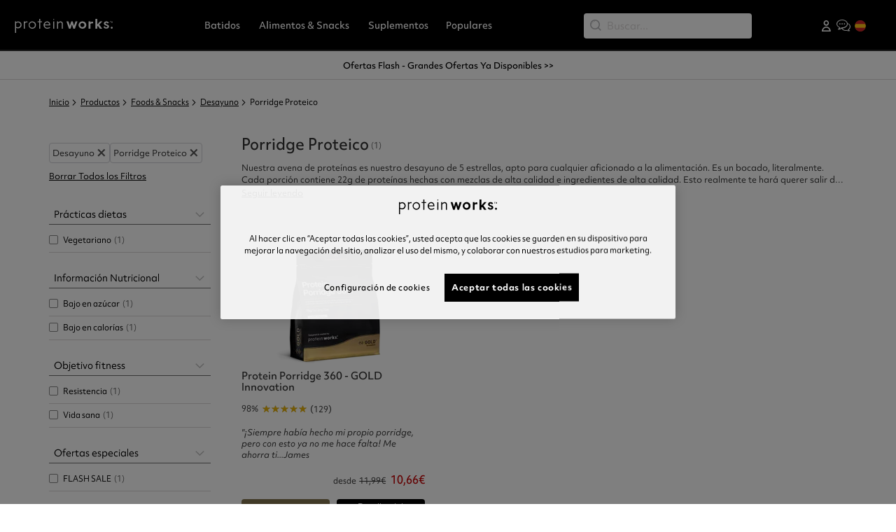

--- FILE ---
content_type: text/html; charset=utf-8
request_url: https://es.theproteinworks.com/productos/alimentos/breakfast/protein-porridge
body_size: 18806
content:
<!DOCTYPE html><html lang="es" style="margin:0;padding:0"><head><meta name="viewport" content="width=device-width"/><meta charSet="utf-8"/><script>if(!window.gtmConsentIsSet) {
    (function() {
    window.gtmConsentIsSet = true;
    function getCookieDecoded(s) {
        return decodeURIComponent(s.replace(/\+/g, ' '));
    }
    function getCookieByName(key) {
        let cookies = document.cookie.split('; ');
        for (let i = 0, parts; (parts = cookies[i] && cookies[i].split('=')); i++) {
            if (getCookieDecoded(parts.shift()) === key) {
                return getCookieDecoded(parts.join('='));
            }
        }
        return null;
    }
    function getGtmConsent(consentVal) {
        var consent = {
            ad_user_data: 'denied',
            ad_personalization: 'denied',
            functionality_storage: 'denied',
            personalization_storage: 'denied',
            security_storage: 'denied',
            analytics_storage: 'denied',
            ad_storage: 'denied'
        }
        if (!consentVal) {
            return consent;
        }
        if (consentVal.indexOf('C0001') >= 0 && consentVal.indexOf('C0001:0') < 0) {
            consent.security_storage = 'granted';
            consent.ad_storage = 'granted';
        }
        if (consentVal.indexOf('C0002') >= 0 && consentVal.indexOf('C0002:0') < 0) {
            consent.personalization_storage = 'granted';
        }
        if (consentVal.indexOf('C0003') >= 0 && consentVal.indexOf('C0003:0') < 0) {
            consent.functionality_storage = 'granted';
        }
        if (consentVal.indexOf('C0004') >= 0 && consentVal.indexOf('C0004:0') < 0) {
            consent.analytics_storage = 'granted';
        }
        if (consentVal.indexOf('C0005') >= 0 && consentVal.indexOf('C0005:0') < 0) {
            consent.ad_user_data = 'granted';
            consent.ad_personalization = 'granted';
        }
        return consent;
    }
    
    var consent = getGtmConsent(getCookieByName('OptanonAlertBoxClosed') ? getCookieByName('OptanonConsent') : '');
    var lastUpdate = {};
    window.dataLayer = window.dataLayer || [];
    window.gtag = function (){window.dataLayer.push(arguments);}
    window.gtag('consent', 'default', consent);
    window.addEventListener('consent.onetrust', function (e) {
        if (getCookieByName('OptanonAlertBoxClosed')) {
            var updConsent = getGtmConsent(e.detail);
            if (JSON.stringify(lastUpdate) != JSON.stringify(updConsent)) {
                lastUpdate = updConsent;
                gtag('consent', 'update', updConsent);
            }
        }
    });
})();}</script><script>function OptanonWrapper() {window.dispatchEvent(new CustomEvent('pw.OneTrustLoaded'));}</script><script type="text/javascript" src="https://cdn-ukwest.onetrust.com/consent/57564f42-5499-4e5b-9bde-d628623b1815/OtAutoBlock.js" defer=""></script><script src="https://cdn-ukwest.onetrust.com/scripttemplates/otSDKStub.js" data-document-language="true" type="text/javascript" charset="UTF-8" data-domain-script="57564f42-5499-4e5b-9bde-d628623b1815" defer=""></script><script src="https://cdn.debugbear.com/ISXmyin8jaFM.js" defer=""></script><meta name="robots" content="INDEX,FOLLOW"/><meta name="msapplication-TileColor" content="#625e5a"/><meta name="theme-color" content="#ffffff"/><meta name="google-site-verification" content="hSDVBHDX8Xx5LRn-j185mh439_cjQ3NqTEi3ONGBcoI"/><link rel="icon" type="image/png" sizes="16x16" href="https://img.theproteinworks.com/v7/_media/files/favicon-16x16_.png" color=""/><link rel="icon" type="image/png" sizes="32x32" href="https://img.theproteinworks.com/v7/_media/files/favicon-32x32_.png" color=""/><link rel="icon" type="image/png" sizes="192x192" href="https://img.theproteinworks.com/v7/_media/files/android-chrome-192x192_.png" color=""/><link rel="icon" type="image/png" sizes="512x512" href="https://img.theproteinworks.com/v7/_media/files/android-chrome-512x512_.png" color=""/><link rel="apple-touch-icon" type="" sizes="180x180" href="https://img.theproteinworks.com/v7/_media/files/apple-touch-icon_.png" color=""/><link rel="mask-icon" type="" sizes="" href="https://img.theproteinworks.com/v7/_media/files/safari-pinned-tab.svg" color="#5bbad5"/><link rel="canonical" href="https://es.theproteinworks.com/productos/alimentos/breakfast/protein-porridge"/><script type="text/javascript" src="//widget.trustpilot.com/bootstrap/v5/tp.widget.bootstrap.min.js" defer=""></script><meta http-equiv="Content-Language" content="es"/><meta name="geo.region" content="ES"/><link rel="preconnect" href="https://www.googletagmanager.com"/><link rel="preconnect" href="https://use.typekit.net"/><link rel="preconnect" href="https://cdn-ukwest.onetrust.com"/><link rel="preconnect" href="https://d38xvr37kwwhcm.cloudfront.net"/><link rel="alternate" hreflang="en" href="https://www.theproteinworks.com/products/foods/breakfast/protein-porridge"/><link rel="alternate" hreflang="fr" href="https://fr.theproteinworks.com/produits/cuisine-fitness/petit-dejeuner/porridge-proteines"/><link rel="alternate" hreflang="de" href="https://de.theproteinworks.com/produkte/nahrungsmittel/fruehstueck/protein-porridge"/><link rel="alternate" hreflang="it" href="https://it.theproteinworks.com/prodotti/alimenti/breakfast/protein-porridge"/><link rel="alternate" hreflang="es" href="https://es.theproteinworks.com/productos/alimentos/breakfast/protein-porridge"/><link rel="alternate" hreflang="en-ie" href="https://ie.theproteinworks.com/products/foods/breakfast/protein-porridge"/><link rel="alternate" hreflang="en-us" href="https://us.theproteinworks.com/products/foods/breakfast/protein-porridge"/><link rel="alternate" hreflang="x-default" href="https://www.theproteinworks.com/"/><link rel="preload" href="https://ns.pwcdn.com/version1768484565446/public/img/logo-white.svg" as="image" fetchpriority="high"/><meta name="title" content="Gachas de avena proteicas | The Protein Works"/><meta name="description" content="Las gachas de avena proteicas de The Protein Works son unas fórmulas únicas que redefinen las gachas de toda la vida. Ricas en proteína, son perfectas para consumir en cualquier momento del día para potenciar el consumo de proteínas."/><meta name="keywords"/><title>Gachas de avena proteicas | The Protein Works</title><meta name="next-head-count" content="36"/><script id="browser-os-detection" data-nscript="beforeInteractive">
                                
            function getBrowser() {
                const userAgent = navigator.userAgent;
                if (userAgent.indexOf("Firefox") > -1) {
                    return "firefox";
                } else if (userAgent.indexOf("Opera") > -1 || userAgent.indexOf("OPR") > -1) {
                    return "opera";
                } else if (userAgent.indexOf("Chrome") > -1) {
                    return "chrome";
                } else if (userAgent.indexOf("Safari") > -1) {
                    return "safari";
                } else if (userAgent.indexOf("MSIE") > -1 || userAgent.indexOf("Trident/") > -1) {
                    return "ie";
                } else {
                    return "unknown-browser";
                }
            }
        
                                
            function getOS() {
                const platform = navigator.platform.toLowerCase();
                if (platform.indexOf("win") > -1) {
                    return "windows";
                } else if (platform.indexOf("mac") > -1) {
                    return "macos";
                } else if (platform.indexOf("linux") > -1) {
                    return "linux";
                } else if (/android/.test(navigator.userAgent.toLowerCase())) {
                    return "android";
                } else if (/iphone|ipad|ipod/.test(navigator.userAgent.toLowerCase())) {
                    return "ios";
                } else {
                    return "unknown-os";
                }
            }
        
                                
            function setBrowserAndOSClasses() {
                const browser = getBrowser();
                const os = getOS();
                document.documentElement.classList.add(browser, os);
            }
            setBrowserAndOSClasses();
        
                            </script><link rel="preload" href="https://ns.pwcdn.com/version1768484565446/_next/static/css/3b48124a8aa92abe.css" as="style"/><link rel="stylesheet" href="https://ns.pwcdn.com/version1768484565446/_next/static/css/3b48124a8aa92abe.css" data-n-g=""/><link rel="preload" href="https://ns.pwcdn.com/version1768484565446/_next/static/css/5b82f422fe1d3538.css" as="style"/><link rel="stylesheet" href="https://ns.pwcdn.com/version1768484565446/_next/static/css/5b82f422fe1d3538.css" data-n-p=""/><noscript data-n-css=""></noscript><script defer="" nomodule="" src="https://ns.pwcdn.com/version1768484565446/_next/static/chunks/polyfills-42372ed130431b0a.js"></script><script src="https://ns.pwcdn.com/version1768484565446/_next/static/chunks/webpack-a696f2cd122e9fee.js" defer=""></script><script src="https://ns.pwcdn.com/version1768484565446/_next/static/chunks/framework-63d16ff2f5e08230.js" defer=""></script><script src="https://ns.pwcdn.com/version1768484565446/_next/static/chunks/main-f65d278643e6c242.js" defer=""></script><script src="https://ns.pwcdn.com/version1768484565446/_next/static/chunks/pages/_app-bf441f3b5e905136.js" defer=""></script><script src="https://ns.pwcdn.com/version1768484565446/_next/static/chunks/fec483df-f17db45384e8e422.js" defer=""></script><script src="https://ns.pwcdn.com/version1768484565446/_next/static/chunks/9f75a043-0ebaf97b193a1466.js" defer=""></script><script src="https://ns.pwcdn.com/version1768484565446/_next/static/chunks/767-834bfd9b56af5cbe.js" defer=""></script><script src="https://ns.pwcdn.com/version1768484565446/_next/static/chunks/999-aceb632a933ab817.js" defer=""></script><script src="https://ns.pwcdn.com/version1768484565446/_next/static/chunks/921-5bf03a4fdd706d33.js" defer=""></script><script src="https://ns.pwcdn.com/version1768484565446/_next/static/chunks/544-74a8dbec15f25c78.js" defer=""></script><script src="https://ns.pwcdn.com/version1768484565446/_next/static/chunks/pages/category/%5Bcategory%5D-94d39a4a7175bd07.js" defer=""></script><script src="https://ns.pwcdn.com/version1768484565446/_next/static/8l-Vnu2H7wIA0N3W64yfH/_buildManifest.js" defer=""></script><script src="https://ns.pwcdn.com/version1768484565446/_next/static/8l-Vnu2H7wIA0N3W64yfH/_ssgManifest.js" defer=""></script></head><body class="catalog-category-view" style="margin:0"><script>0</script><div id="__next"><div class="App"><header><nav class="navbar navbar-expand-lg navbar-dark fixed-top"><div class="container"><div class="navbar-left"><button aria-label="Toggle navigation" type="button" class="navbar-toggler navbar-toggler-sidebar navbar-toggler collapsed"><span class="material-icons notranslate">menu</span></button><button type="button" aria-label="Search" class="navbar-toggler navbar-toggler-search btn btn-ghost"><i class="pw-icon-search"></i></button></div><a href="https://es.theproteinworks.com/" class="navbar-brand"><span class="image-custom-wrapper image-loading"><span style="box-sizing:border-box;display:block;overflow:hidden;width:initial;height:initial;background:none;opacity:1;border:0;margin:0;padding:0;position:absolute;top:0;left:0;bottom:0;right:0"><img alt="logo" src="[data-uri]" decoding="async" data-nimg="fill" class="logo" style="position:absolute;top:0;left:0;bottom:0;right:0;box-sizing:border-box;padding:0;border:none;margin:auto;display:block;width:0;height:0;min-width:100%;max-width:100%;min-height:100%;max-height:100%;object-fit:contain"/></span></span></a><div class="navbar-menu-box navbar-collapse collapse" style="opacity:0"><div class="navbar-nav"><div class="mega-nav-wrapper ub-mega-menu"><a href="https://es.theproteinworks.com/productos/batidos" class="nav-link" style="color:#FFF"><span title="Batidos">Batidos</span></a><div class="mega-nav-inner"><div class="container"><div class="row"><div class="col"><div class="flex-column navbar-nav"><h2 class="nav-link-header "><a href="https://es.theproteinworks.com/productos/batidos/meal-shakes" title="Batidos de Comida">Batidos de Comida</a></h2><div class="list-links hide"><a href="https://es.theproteinworks.com/productos/alimentos/breakfast" class="nav-link"><span>Desayuno</span></a><a href="https://es.theproteinworks.com/productos/batidos/meal-shakes/lunch-dinner" class="nav-link"><span>Cena</span></a><a href="https://es.theproteinworks.com/productos/batidos/meal-shakes/bedtime" class="nav-link"><span>Noche</span></a><a href="https://es.theproteinworks.com/productos/batidos/meal-shakes/weight-loss" class="nav-link"><span>Pérdida de Peso</span></a><a href="https://es.theproteinworks.com/productos/batidos/meal-shakes/vegan" class="nav-link"><span>Vegan</span></a></div></div></div><div class="col"><div class="flex-column navbar-nav"><h2 class="nav-link-header "><a href="https://es.theproteinworks.com/productos/batidos/proteinas" title="Batidos de Proteína">Batidos de Proteína</a></h2><div class="list-links hide"><a href="https://es.theproteinworks.com/productos/batidos/proteinas/proteina-de-suero" class="nav-link"><span>Proteína Whey</span></a><a href="https://es.theproteinworks.com/productos/batidos/vegano" class="nav-link"><span>Proteína Vegana</span></a><a href="https://es.theproteinworks.com/productos/batidos/proteinas/meal-replacements" class="nav-link"><span>Sustitutivos de Comida</span></a><a href="https://es.theproteinworks.com/productos/batidos/proteinas/multi-protein" class="nav-link"><span>Multiproteína</span></a><a href="https://es.theproteinworks.com/productos/batidos/proteinas/milk-protein" class="nav-link"><span>Proteína de Leche</span></a></div></div></div><div class="col"><div class="flex-column navbar-nav"><h2 class="nav-link-header "><a href="https://es.theproteinworks.com/productos/batidos/vegano" title="Batidos Veganos">Batidos Veganos</a></h2><div class="list-links hide"><a href="https://es.theproteinworks.com/productos/batidos/vegano/vegan-multi-protein" class="nav-link"><span>Multiproteína Vegana</span></a><a href="https://es.theproteinworks.com/productos/batidos/vegano/vegan-meal-replacements" class="nav-link"><span>Sustitutivos de Comida</span></a><a href="https://es.theproteinworks.com/productos/batidos/vegano/soy-protein" class="nav-link"><span>Proteína De Soja</span></a><a href="https://es.theproteinworks.com/aislado-proteina-de-guisante-80" class="nav-link"><span>Proteína De Guisante</span></a></div></div></div><div class="col"><div class="flex-column navbar-nav"><h2 class="nav-link-header "><a href="https://es.theproteinworks.com/productos/batidos/perdida-de-grasa" title="Batidos de Pérdida de Peso">Batidos de Pérdida de Peso</a></h2><div class="list-links hide"><a href="https://es.theproteinworks.com/productos/batidos/perdida-de-grasa/sustituto-de-comida-dietetico" class="nav-link"><span>Sustituto de Comida Dietetico</span></a><a href="https://es.theproteinworks.com/productos/batidos/perdida-de-grasa/proteinas-para-adelgazar" class="nav-link"><span>Proteínas Para Adelgazar </span></a></div></div></div><div class="col"><div class="flex-column navbar-nav"><h2 class="nav-link-header "><a href="https://es.theproteinworks.com/productos/batidos/muscle-gainer" title="Batidos de Ganar Masa">Batidos de Ganar Masa</a></h2><div class="list-links hide"><a href="https://es.theproteinworks.com/productos/batidos/muscle-gainer/muscle-support" class="nav-link"><span>Soporte Muscular</span></a><a href="https://es.theproteinworks.com/productos/batidos/muscle-gainer/mass-gainer" class="nav-link"><span>Gainer de Masa </span></a></div></div></div><div class="col"><div class="flex-column navbar-nav"><h2 class="nav-link-header "><a href="https://es.theproteinworks.com/productos/batidos/health-and-wellness" title="Salud y Bienestar">Salud y Bienestar</a></h2><div class="list-links hide"><a href="https://es.theproteinworks.com/productos/batidos/health-and-wellness/super-greens-powder" class="nav-link"><span>Super Greens en Polvo</span></a></div></div></div><div class="col"><div class="flex-column navbar-nav"><h2 class="nav-link-header "><a href="https://es.theproteinworks.com/productos/batidos/focus-and-energy" title="Enfoque &amp; Energía">Enfoque &amp; Energía</a></h2><div class="list-links hide"><a href="https://es.theproteinworks.com/productos/batidos/focus-and-energy/endless-nootropic" class="nav-link"><span>Endless Nootropic</span></a><a href="https://es.theproteinworks.com/granizado-de-cafe" class="nav-link"><span>Cooler De Café Proteico</span></a><a href="https://es.theproteinworks.com/productos/batidos/focus-and-energy/pre-entrenamiento" class="nav-link"><span>Pre-Entrenamiento</span></a></div></div></div></div></div></div></div><div class="mega-nav-wrapper ub-mega-menu"><a href="https://es.theproteinworks.com/productos/alimentos" class="nav-link" style="color:#FFF"><span title="Alimentos &amp; Snacks">Alimentos &amp; Snacks</span></a><div class="mega-nav-inner"><div class="container"><div class="justify-content-center row"><div class="col"><div class="flex-column navbar-nav"><h2 class="nav-link-header "><a href="https://es.theproteinworks.com/productos/alimentos/breakfast" title="Desayuno">Desayuno</a></h2><div class="list-links hide"><a href="https://es.theproteinworks.com/productos/alimentos/breakfast/protein-porridge" class="nav-link"><span>Protein Porridge</span></a><a href="https://es.theproteinworks.com/productos/alimentos/breakfast/protein-pancakes" class="nav-link"><span>Tortitas Proteicas</span></a></div></div></div><div class="col"><div class="flex-column navbar-nav"><h2 class="nav-link-header "><a href="https://es.theproteinworks.com/productos/alimentos/dulce" title="Dulce">Dulce</a></h2><div class="list-links hide"><a href="https://es.theproteinworks.com/productos/alimentos/dulce/protein-snacks" class="nav-link"><span>Snacks Proteicos</span></a><a href="https://es.theproteinworks.com/productos/alimentos/dulce/protein-pancakes" class="nav-link"><span>Tortitas Proteicas</span></a><a href="https://es.theproteinworks.com/productos/alimentos/dulce/protein-desserts" class="nav-link"><span>Preparados Para Tartas Proteicas</span></a><a href="https://es.theproteinworks.com/siropes-zero" class="nav-link"><span>Siropes Zero</span></a></div></div></div><div class="col"><div class="flex-column navbar-nav"><h2 class="nav-link-header "><a href="https://es.theproteinworks.com/productos/alimentos/nut-butters" title="Nut Butters &amp; Spreads">Nut Butters &amp; Spreads</a></h2><div class="list-links hide"><a href="https://es.theproteinworks.com/mantequilla-de-cacahuete" class="nav-link"><span>Mantequilla De Cacahuete</span></a></div></div></div></div></div></div></div><div class="mega-nav-wrapper ub-mega-menu"><a href="https://es.theproteinworks.com/productos/suplementos" class="nav-link" style="color:#FFF"><span title="Suplementos">Suplementos</span></a><div class="mega-nav-inner"><div class="container"><div class="row"><div class="col"><div class="flex-column navbar-nav"><h2 class="nav-link-header "><a href="https://es.theproteinworks.com/productos/suplementos/perdida-de-grasa" title="Pérdida de Peso">Pérdida de Peso</a></h2><div class="list-links hide"><a href="https://es.theproteinworks.com/productos/suplementos/perdida-de-grasa/quemagrasas" class="nav-link"><span>Quemadores de Grasas</span></a><a href="https://es.theproteinworks.com/productos/suplementos/perdida-de-grasa/cla-capsulas" class="nav-link"><span>CLA</span></a></div></div></div><div class="col"><div class="flex-column navbar-nav"><h2 class="nav-link-header "><a href="https://es.theproteinworks.com/productos/suplementos/aminoacidos" title="Aminoacidos">Aminoacidos</a></h2><div class="list-links hide"><a href="https://es.theproteinworks.com/productos/suplementos/aminoacidos/bcaa" class="nav-link"><span>BCAA</span></a><a href="https://es.theproteinworks.com/glutamina" class="nav-link"><span>Glutamina</span></a></div></div></div><div class="col"><div class="flex-column navbar-nav"><h2 class="nav-link-header "><a href="https://es.theproteinworks.com/productos/suplementos/creatina" title="Creatina">Creatina</a></h2><div class="list-links hide"><a href="https://es.theproteinworks.com/creatine-extreme" class="nav-link"><span>Creatina Extreme</span></a><a href="https://es.theproteinworks.com/monohidrato-de-creatina" class="nav-link"><span>Monohidrato De Creatina</span></a><a href="https://es.theproteinworks.com/creatina-creapure" class="nav-link"><span>Creapure</span></a></div></div></div><div class="col"><div class="flex-column navbar-nav"><h2 class="nav-link-header "><a href="https://es.theproteinworks.com/productos/suplementos/pre-entrenamiento" title="Pre-Entrenamiento">Pre-Entrenamiento</a></h2><div class="list-links hide"><a href="https://es.theproteinworks.com/productos/suplementos/pre-entrenamiento/raze" class="nav-link"><span>Raze Pre-entrenamiento</span></a><a href="https://es.theproteinworks.com/thermopro" class="nav-link"><span>Thermopro Burn</span></a></div></div></div><div class="col"><div class="flex-column navbar-nav"><h2 class="nav-link-header "><a href="https://es.theproteinworks.com/productos/suplementos/vitaminas-y-minerales" title="Vitaminas &amp; Minerales">Vitaminas &amp; Minerales</a></h2><div class="list-links hide"><a href="https://es.theproteinworks.com/productos/suplementos/vitaminas-y-minerales/multivitaminas" class="nav-link"><span>Multivitaminas</span></a><a href="https://es.theproteinworks.com/productos/suplementos/vitaminas-y-minerales/immune-support" class="nav-link"><span>Inmunidad</span></a><a href="https://es.theproteinworks.com/productos/suplementos/vitaminas-y-minerales/vegano" class="nav-link"><span>Vegano</span></a></div></div></div><div class="col"><div class="flex-column navbar-nav"><h2 class="nav-link-header "><a href="https://es.theproteinworks.com/productos/suplementos/super-greens-powder" title="Super Greens en Polvo">Super Greens en Polvo</a></h2><div class="list-links hide"><a href="https://es.theproteinworks.com/super-greens-extreme" class="nav-link"><span>Super Greens Extreme</span></a></div></div></div><div class="col"><div class="flex-column navbar-nav"><h2 class="nav-link-header "><a href="https://es.theproteinworks.com/productos/suplementos/omega-3" title="Omega 3">Omega 3</a></h2><div class="list-links hide"><a href="https://es.theproteinworks.com/ultra-omega-3" class="nav-link"><span>Omega 3 Ultra</span></a><a href="https://es.theproteinworks.com/omega-3" class="nav-link"><span>Omega 3 High Strength</span></a><a href="https://es.theproteinworks.com/omega-vegano-3" class="nav-link"><span>Omega Vegano 3:6:9</span></a></div></div></div><div class="col"><div class="flex-column navbar-nav"><h2 class="nav-link-header "><a href="https://es.theproteinworks.com/productos/suplementos/t-boosters" title="T Booster">T Booster</a></h2><div class="list-links hide"><a href="https://es.theproteinworks.com/t-factor" class="nav-link"><span>T Factor</span></a></div></div></div></div></div></div></div><div class="mega-nav-wrapper ub-mega-menu"><a href="https://es.theproteinworks.com/productos" class="nav-link" style="color:#FFF"><span title="Populares">Populares</span></a><div class="mega-nav-inner"><div class="container"><div class="justify-content-center row"><div class="col"><div class="flex-column navbar-nav"><h2 class="nav-link-header "><a href="https://es.theproteinworks.com/productos" title="Ofertas">Ofertas</a></h2><div class="list-links hide"></div></div></div><div class="col"><div class="flex-column navbar-nav"><h2 class="nav-link-header "><a href="https://es.theproteinworks.com/productos/best-sellers" title="Los Más Vendidos">Los Más Vendidos</a></h2><div class="list-links hide"></div></div></div><div class="col"><div class="flex-column navbar-nav"><h2 class="nav-link-header "><a href="https://es.theproteinworks.com/productos/accesorios" title="Accesorios">Accesorios</a></h2><div class="list-links hide"></div></div></div></div></div></div></div><div class="menu-background " style="height:0"></div></div></div><div class="navbar-search navbar-nav"><form inline="true" id="algolia-searchbox-desktop" autoComplete="off" action="" novalidate="" role="search" class="algolia-searchbox algolia-searchbox-desktop undefined algolia-searchbox-undefined"><label class="form-label visually-hidden" for="search">Search:</label><div class="d-flex flex-row"><button type="button" class="clear btn btn-link">Cancelar</button></div><div class="aa-Panel"></div></form></div><div class="navbar-right navbar-nav"><button type="button" aria-label="Login popup" class="btn btn-user nav-item"><i class="pw-icon pw-icon-user"></i></button><a role="button" tabindex="0" href="https://theproteinworkses.customerdesk.io/" target="_blank" aria-label="chat" class="nav-link d-none d-lg-block d-xl-block btn btn-chat"><i class="icon icon-chat"></i></a><a role="button" class="d-none d-lg-block d-xl-block nav-link" tabindex="0" href="#"><span class="country"><span class="image-custom-wrapper image-loading"><span style="box-sizing:border-box;display:block;overflow:hidden;width:initial;height:initial;background:none;opacity:1;border:0;margin:0;padding:0;position:absolute;top:0;left:0;bottom:0;right:0"><img alt="Country" src="[data-uri]" decoding="async" data-nimg="fill" style="position:absolute;top:0;left:0;bottom:0;right:0;box-sizing:border-box;padding:0;border:none;margin:auto;display:block;width:0;height:0;min-width:100%;max-width:100%;min-height:100%;max-height:100%;object-fit:contain"/></span></span></span></a><button type="button" aria-label="Basket" class="btn btn-basket"></button></div></div></nav><form inline="true" id="algolia-searchbox-mobile" autoComplete="off" action="" novalidate="" role="search" class="algolia-searchbox algolia-searchbox-mobile algolia-searchbox-mobile null null algolia-searchbox-undefined"><label class="form-label visually-hidden" for="search">Search:</label><div class="d-flex flex-row"><button type="button" class="clear btn btn-link">Cancelar</button></div><div class="aa-Panel"></div></form></header><div class="slick-slider slick-marquee slick-initialized"><div class="slick-list"><div class="slick-track" style="width:100%;left:0%"><div data-index="0" class="slick-slide slick-active slick-current" tabindex="-1" aria-hidden="false" style="outline:none;width:100%;position:relative;left:0;opacity:1;transition:opacity 300ms linear, visibility 300ms linear"><div><a href="/productos" class="slick-marquee-content text-center m-0" tabindex="-1" style="width:100%;display:inline-block">Ofertas Flash - Grandes Ofertas Ya Disponibles &gt;&gt;</a></div></div></div></div></div><div class="messages messages-general   "></div><div class="col-type category-wrapper"><div class="with-side-bar container"><div class="messages-wrapper-category"><div class="messages    "></div></div><div class="row"><div class="col"><nav class="d-none d-lg-block d-xl-block" aria-label="breadcrumb" itemscope="" itemType="http://schema.org/BreadcrumbList"><ol class="breadcrumb top float-start"><li itemscope="" itemType="http://schema.org/ListItem" itemProp="itemListElement" class="breadcrumb-item"><a href="https://es.theproteinworks.com/" itemProp="item"><span itemProp="name">Inicio</span></a><meta itemProp="position" content="1"/></li><li itemscope="" itemType="http://schema.org/ListItem" itemProp="itemListElement" class="breadcrumb-item"><a href="https://es.theproteinworks.com/productos" itemProp="item"><span itemProp="name">Productos</span></a><meta itemProp="position" content="2"/></li><li itemscope="" itemType="http://schema.org/ListItem" itemProp="itemListElement" class="breadcrumb-item"><a href="https://es.theproteinworks.com/productos/alimentos" itemProp="item"><span itemProp="name">Foods &amp; Snacks</span></a><meta itemProp="position" content="3"/></li><li itemscope="" itemType="http://schema.org/ListItem" itemProp="itemListElement" class="breadcrumb-item"><a href="https://es.theproteinworks.com/productos/alimentos/breakfast" itemProp="item"><span itemProp="name">Desayuno</span></a><meta itemProp="position" content="4"/></li><li class="breadcrumb-item active">Porridge Proteico</li></ol></nav></div></div><div class="row"><div class="sidebar-content col"><div class="filter-current"><ol class="list-unstyled "><li><span class="filter-value">Desayuno</span><span class="material-icons">close</span></li><li><span class="filter-value">Porridge Proteico</span><span class="material-icons">close</span></li></ol><span class="filter-clear d-none d-xl-block">Borrar Todos los Filtros</span></div><div><div class="filter accordion"><div class="accordion-item"><h2 class="accordion-header"><button type="button" aria-expanded="true" class="accordion-button">Prácticas dietas</button></h2><div class="accordion-collapse collapse show"><div class="accordion-body"><ul class="filter-list  "><li class="checkbox" style="display:block"><a class="checkbox" href="https://es.theproteinworks.com/productos/alimentos/breakfast/protein-porridge/prácticas-dietas/vegetariano" rel="nofollow"><span class="checkbox-shape"></span>Vegetariano<span class="count">(<!-- -->1<!-- -->)</span></a></li><li class="text-center d-none"><button type="button" class="p-0 btn-show-more btn btn-link">Mostrar más</button></li></ul></div></div></div></div><div class="filter accordion"><div class="accordion-item"><h2 class="accordion-header"><button type="button" aria-expanded="true" class="accordion-button">Información Nutricional</button></h2><div class="accordion-collapse collapse show"><div class="accordion-body"><ul class="filter-list  "><li class="checkbox" style="display:block"><a class="checkbox" href="https://es.theproteinworks.com/productos/alimentos/breakfast/protein-porridge/información-nutricional/bajo-en-azúcar" rel="nofollow"><span class="checkbox-shape"></span>Bajo en azúcar<span class="count">(<!-- -->1<!-- -->)</span></a></li><li class="checkbox" style="display:block"><a class="checkbox" href="https://es.theproteinworks.com/productos/alimentos/breakfast/protein-porridge/información-nutricional/bajo-en-calorías" rel="nofollow"><span class="checkbox-shape"></span>Bajo en calorías<span class="count">(<!-- -->1<!-- -->)</span></a></li><li class="text-center d-none"><button type="button" class="p-0 btn-show-more btn btn-link">Mostrar más</button></li></ul></div></div></div></div><div class="filter accordion"><div class="accordion-item"><h2 class="accordion-header"><button type="button" aria-expanded="true" class="accordion-button">Objetivo fitness</button></h2><div class="accordion-collapse collapse show"><div class="accordion-body"><ul class="filter-list  "><li class="checkbox" style="display:block"><a class="checkbox" href="https://es.theproteinworks.com/productos/alimentos/breakfast/protein-porridge/objetivo-fitness/resistencia" rel="nofollow"><span class="checkbox-shape"></span>Resistencia<span class="count">(<!-- -->1<!-- -->)</span></a></li><li class="checkbox" style="display:block"><a class="checkbox" href="https://es.theproteinworks.com/productos/alimentos/breakfast/protein-porridge/objetivo-fitness/vida-sana" rel="nofollow"><span class="checkbox-shape"></span>Vida sana<span class="count">(<!-- -->1<!-- -->)</span></a></li><li class="text-center d-none"><button type="button" class="p-0 btn-show-more btn btn-link">Mostrar más</button></li></ul></div></div></div></div><div class="filter accordion"><div class="accordion-item"><h2 class="accordion-header"><button type="button" aria-expanded="true" class="accordion-button">Ofertas especiales</button></h2><div class="accordion-collapse collapse show"><div class="accordion-body"><ul class="filter-list  "><li class="checkbox" style="display:block"><a class="checkbox" href="https://es.theproteinworks.com/productos/alimentos/breakfast/protein-porridge/ofertas-especiales/flash-sale" rel="nofollow"><span class="checkbox-shape"></span>FLASH SALE<span class="count">(<!-- -->1<!-- -->)</span></a></li><li class="text-center d-none"><button type="button" class="p-0 btn-show-more btn btn-link">Mostrar más</button></li></ul></div></div></div></div><div class="filter accordion"><div class="accordion-item"><h2 class="accordion-header"><button type="button" aria-expanded="true" class="accordion-button">Cuándo consumir</button></h2><div class="accordion-collapse collapse show"><div class="accordion-body"><ul class="filter-list  "><li class="checkbox" style="display:block"><a class="checkbox" href="https://es.theproteinworks.com/productos/alimentos/breakfast/protein-porridge/cuándo-consumir/comida" rel="nofollow"><span class="checkbox-shape"></span>Comida<span class="count">(<!-- -->1<!-- -->)</span></a></li><li class="checkbox" style="display:block"><a class="checkbox" href="https://es.theproteinworks.com/productos/alimentos/breakfast/protein-porridge/cuándo-consumir/desayuno" rel="nofollow"><span class="checkbox-shape"></span>Desayuno<span class="count">(<!-- -->1<!-- -->)</span></a></li><li class="checkbox" style="display:block"><a class="checkbox" href="https://es.theproteinworks.com/productos/alimentos/breakfast/protein-porridge/cuándo-consumir/pre-entreno" rel="nofollow"><span class="checkbox-shape"></span>Pre entreno<span class="count">(<!-- -->1<!-- -->)</span></a></li><li class="checkbox" style="display:block"><a class="checkbox" href="https://es.theproteinworks.com/productos/alimentos/breakfast/protein-porridge/cuándo-consumir/snack" rel="nofollow"><span class="checkbox-shape"></span>Snack<span class="count">(<!-- -->1<!-- -->)</span></a></li><li class="text-center d-none"><button type="button" class="p-0 btn-show-more btn btn-link">Mostrar más</button></li></ul></div></div></div></div></div></div><div class="page-content col"><section class="section section-intro"><div class="p-0 container-fluid"><h1 class="cat-title">Porridge Proteico</h1><span class="count">(1)</span><div><div class="page-description preview "><p>Nuestra avena de proteínas es nuestro desayuno de 5 estrellas, apto para cualquier aficionado a l...</p></div><div class="page-description trim"><p>Nuestra avena de proteínas es nuestro desayuno de 5 estrellas, apto para cualquier aficionado a la alimentación. Es un bocado, literalmente. Cada porción contiene 22g de proteínas hechas con mezclas de alta calidad e ingredientes de alta calidad. Esto realmente te hará querer salir de la cama. </p>
 
 
 
 <p>¡Ah!, ¿he mencionado que también es libre de gluten? ¿Qué más podrías querer en la vida? Para aquellos que no tienen mucho tiempo, también tienen las <a href="/bote-de-gachas-de-avena">gachas de avena proteicas</a> perfectas para llevar.</p></div><button type="button" class="p-0 btn-show-more btn btn-link">Seguir leyendo</button></div></div></section><section class="section section-products"><div class="p-0 container-fluid"><div class="row"><div class="d-xl-done col-md-12"><div class="sorting-pagination-wrapper-undefined  row"><div class="filter-toggle  col-12"><div><div class="filter-btn-wrapper"><button type="button" class="btn btn-link">Refinar Resultados</button></div><div class="filter-current"><ol class="list-unstyled "><li><span class="filter-value">Desayuno</span><span class="material-icons">close</span></li><li><span class="filter-value">Porridge Proteico</span><span class="material-icons">close</span></li></ol><span class="filter-clear d-none d-xl-block">Borrar Todos los Filtros</span></div></div></div></div></div></div><ul class="list-unstyled row product-list product-items" itemscope="" itemType="http://schema.org/ItemList"><li class="grid-item" itemProp="itemListElement" itemType="http://schema.org/ListItem" itemscope=""><meta itemProp="position" content="1"/><div class="ProductItem_product__Y_1DU product-item product-item-info" itemProp="item" itemscope="" itemType="http://schema.org/Product"><a href="https://es.theproteinworks.com/protein-porridge-360" class="product-item-photo ProductItem_product_image__Jcrnm"><div class="ProductItem_product_image_desktop__wVdA7 product-image-desktop"><span class="image-custom-wrapper image-loading"><span style="box-sizing:border-box;display:block;overflow:hidden;width:initial;height:initial;background:none;opacity:1;border:0;margin:0;padding:0;position:absolute;top:0;left:0;bottom:0;right:0"><img alt="Protein Porridge 360 - GOLD Innovation" src="[data-uri]" decoding="async" data-nimg="fill" style="position:absolute;top:0;left:0;bottom:0;right:0;box-sizing:border-box;padding:0;border:none;margin:auto;display:block;width:0;height:0;min-width:100%;max-width:100%;min-height:100%;max-height:100%;object-fit:contain"/></span></span></div><meta itemProp="image" content="https://img.theproteinworks.com/v7/_media/catalog/product/cache/f804919832b7f2d9088acc16301d46b4/P/r/Protein_Porridge_360_Gold_-_Medium_-_Front_Angle_1.png"/></a><div class="ProductItem_product_details__K2rLl product-details"><a itemProp="url" class="ProductItem_product_name__hwp3y product-item-link product-name no-hover-effect" href="https://es.theproteinworks.com/protein-porridge-360"><h2 itemProp="name">Protein Porridge 360 - GOLD Innovation</h2></a><div class="ProductItem_product_reviews_summary__VSvfr product_reviews_summary" itemProp="aggregateRating" itemscope="" itemType="http://schema.org/AggregateRating"><div class="ProductItem_rating__DTgEc"><span>98<!-- -->%</span><div class="StarRating_star_rating__Ad9Vh star-rating" title="98"><span style="width:98%"></span></div><meta itemProp="ratingValue" content="98"/><meta itemProp="bestRating" content="100"/><meta itemProp="ratingCount" content="129"/></div><div class="ProductItem_reviews__qjG_u"><span>(<!-- -->129<!-- -->)</span></div></div><div class="ProductItem_product_quote__xl7ix product-quote"><p>"¡Siempre había hecho mi propio porridge, pero con esto ya no me hace falta! Me ahorra ti...<strong> James</strong></p></div><div class="ProductItem_product_price_box__v38D7  price-box product_price_box"><span class="ProductItem_price_normal__c8LdX  price_normal price_special"><span class="price_label"><span class="price-from">desde</span><del class="ProductItem_price_old__RlJ92 me-1">11,99€</del></span><span class="ProductItem_price_current__y7vcV price_current ">10,66€</span></span><script type="application/ld+json">{"@context":"http://schema.org","@type":"SaleEvent","name":"SPECIAL OFFER - 11% off selected products","url":"https://es.theproteinworks.com/productos","startDate":"2026-01-20","endDate":"2026-01-28","description":"SPECIAL OFFER - 11% off selected products","image":"https://img.theproteinworks.com/v7/_media/catalog/product/cache/f804919832b7f2d9088acc16301d46b4/P/r/Protein_Porridge_360_Gold_-_Medium_-_Front_Angle_1.png","location":{"@type":"Place","name":"Protein Works Spain","url":"https://es.theproteinworks.com/","address":"Protein Works Spain"}}</script></div><div class="ProductItem_product_actions__LYhhU product-actions-button"><button type="button" class="ProductItem_product_actions_button__Ldavs ProductItem_product_actions_quick_buy__ODaSD quick-buy-action btn btn-primary">Compra rápida</button><a role="button" tabindex="0" href="https://es.theproteinworks.com/protein-porridge-360" class="ProductItem_product_actions_button__Ldavs ProductItem_product_actions_more_info__asK0P no-hover-effect btn more-info primary action btn btn-secondary">Detalles del Producto</a></div></div></div></li></ul></div></section></div></div><div class="row"><div class="col"><nav class="pb-0 d-lg-none d-xl-none" aria-label="breadcrumb" itemscope="" itemType="http://schema.org/BreadcrumbList"><ol class="breadcrumb mt-3 bottom float-start"><li itemscope="" itemType="http://schema.org/ListItem" itemProp="itemListElement" class="breadcrumb-item"><a href="https://es.theproteinworks.com/" itemProp="item"><span itemProp="name">Inicio</span></a><meta itemProp="position" content="1"/></li><li itemscope="" itemType="http://schema.org/ListItem" itemProp="itemListElement" class="breadcrumb-item"><a href="https://es.theproteinworks.com/productos" itemProp="item"><span itemProp="name">Productos</span></a><meta itemProp="position" content="2"/></li><li itemscope="" itemType="http://schema.org/ListItem" itemProp="itemListElement" class="breadcrumb-item"><a href="https://es.theproteinworks.com/productos/alimentos" itemProp="item"><span itemProp="name">Foods &amp; Snacks</span></a><meta itemProp="position" content="3"/></li><li itemscope="" itemType="http://schema.org/ListItem" itemProp="itemListElement" class="breadcrumb-item"><a href="https://es.theproteinworks.com/productos/alimentos/breakfast" itemProp="item"><span itemProp="name">Desayuno</span></a><meta itemProp="position" content="4"/></li><li class="breadcrumb-item active">Porridge Proteico</li></ol></nav></div></div></div></div><div class="section section-footer footer content"><div class="container"><div class="row"><div class="col-lg-3 col-md-12"><div class="flex-column nav"><h2 class="nav-link-header "><span title="Nutrición Deportiva">Nutrición Deportiva</span></h2><div class="list-links hide"><a href="https://es.theproteinworks.com/productos/batidos/proteinas/proteina-de-suero" class="nav-link"><span>Proteína Whey</span></a><a href="https://es.theproteinworks.com/productos/batidos/proteinas" class="nav-link"><span>Batidos De Proteínas</span></a><a href="https://es.theproteinworks.com/productos/batidos/vegano" class="nav-link"><span>Productos Veganos</span></a><a href="https://es.theproteinworks.com/productos/alimentos" class="nav-link"><span>Snacks Proteicos</span></a><a href="https://es.theproteinworks.com/productos/alimentos/nut-butters" class="nav-link"><span>Cremas De Cacahuete</span></a><a href="https://es.theproteinworks.com/productos/suplementos/aminoacidos/bcaa" class="nav-link"><span>BCAA En polvo</span></a></div></div></div><div class="col-lg-3 col-md-12"><div class="flex-column nav"><h2 class="nav-link-header "><span title="Conoce Protein Works">Conoce Protein Works</span></h2><div class="list-links hide"><a href="https://es.theproteinworks.com/bienvenido-a-tpw" class="nav-link"><span>Nuestra Filosofía</span></a><a href="https://es.theproteinworks.com/descuento-estudiantes" class="nav-link"><span>Estudiantes</span></a><a href="https://es.theproteinworks.com/cupones-descuento" class="nav-link"><span>Cupones De Descuento</span></a></div></div></div><div class="col-lg-3 col-md-12"><div class="flex-column nav"><h2 class="nav-link-header "><span title="Mi Perfil Protein Works">Mi Perfil Protein Works</span></h2><div class="list-links hide"><a href="https://es.theproteinworks.com/where-is-my-order" class="nav-link"><span>¿Dónde Está Mi Pedido?</span></a><a href="https://es.theproteinworks.com/customer/account/create" class="nav-link"><span>Registrarse</span></a><a href="https://es.theproteinworks.com/customer/account/login" class="nav-link"><span>Mi Cuenta</span></a><a href="https://es.theproteinworks.com/opciones-de-envio" class="nav-link"><span>Opciones De Envío</span></a><a href="https://es.theproteinworks.com/nuestro-servicio" class="nav-link"><span>Servicio</span></a><a href="https://theproteinworkses.customerdesk.io/" class="nav-link"><span>Contacta Con Nosotros</span></a><a href="https://es.theproteinworks.com/returns" class="nav-link"><span>Política de Devoluciones</span></a></div></div></div><div class="col-lg-3 col-md-12"><div class="flex-column nav"><h2 class="nav-link-header "><span title="Lo Demás">Lo Demás</span></h2><div class="list-links hide"><a href="https://es.theproteinworks.com/programa-de-afiliados" class="nav-link"><span>Afiliados</span></a><a href="https://es.theproteinworks.com/tpw-loyalty-points-terms-and-conditions" class="nav-link"><span>Puntos protein works™. T&amp;C</span></a><a href="https://es.theproteinworks.com/terminos-y-condiciones" class="nav-link"><span>Términos Y Condiciones</span></a><a href="https://es.theproteinworks.com/privacy-policy" class="nav-link"><span>Privacidad Y Cookies</span></a><a href="https://es.theproteinworks.com/media-contacto" class="nav-link"><span>Comunicación Y Medios</span></a></div></div></div></div><div class="row"><div class="contacts col"><h3 class="header">¿Necesitas ayuda?</h3><ul><li><span class="icon icon-chat-filled"></span><a href="https://theproteinworks.customerdesk.io/" target="_blank" rel="noreferrer">Chatea ahora<!-- --> <!-- -->(De lunes a viernes, de 9.00 a 17.00 GMT)</a></li><li><span class="material-icons notranslate">email</span><a href="mailto:helpdesk@theproteinworks.com">Envíenos un correo electrónico<!-- --> <!-- -->(En cualquier momento)</a></li><li><span class="material-icons notranslate">phone</span><a href="tel:01928 571 677">01928 571 677<!-- --> <!-- -->(De lunes a viernes, de 9.00 a 17.00 GMT)</a></li></ul></div></div><div class="row"><div class="icons-social col-12"><div class="icons"><a href=" https://www.instagram.com/proteinworks" target="_blank" rel="noreferrer"><span class="image-custom-wrapper image-loading"><span style="box-sizing:border-box;display:block;overflow:hidden;width:initial;height:initial;background:none;opacity:1;border:0;margin:0;padding:0;position:absolute;top:0;left:0;bottom:0;right:0"><img alt="Instagram" src="[data-uri]" decoding="async" data-nimg="fill" class="instagram" style="position:absolute;top:0;left:0;bottom:0;right:0;box-sizing:border-box;padding:0;border:none;margin:auto;display:block;width:0;height:0;min-width:100%;max-width:100%;min-height:100%;max-height:100%;object-fit:contain"/></span></span></a><a href="https://www.facebook.com/theproteinworks" target="_blank" rel="noreferrer"><span class="image-custom-wrapper image-loading"><span style="box-sizing:border-box;display:block;overflow:hidden;width:initial;height:initial;background:none;opacity:1;border:0;margin:0;padding:0;position:absolute;top:0;left:0;bottom:0;right:0"><img alt="Facebook" src="[data-uri]" decoding="async" data-nimg="fill" class="facebook" style="position:absolute;top:0;left:0;bottom:0;right:0;box-sizing:border-box;padding:0;border:none;margin:auto;display:block;width:0;height:0;min-width:100%;max-width:100%;min-height:100%;max-height:100%;object-fit:contain"/></span></span></a><a href="https://www.youtube.com/proteinworksofficial" target="_blank" rel="noreferrer"><span class="image-custom-wrapper image-loading"><span style="box-sizing:border-box;display:block;overflow:hidden;width:initial;height:initial;background:none;opacity:1;border:0;margin:0;padding:0;position:absolute;top:0;left:0;bottom:0;right:0"><img alt="YouTube" src="[data-uri]" decoding="async" data-nimg="fill" class="youtube" style="position:absolute;top:0;left:0;bottom:0;right:0;box-sizing:border-box;padding:0;border:none;margin:auto;display:block;width:0;height:0;min-width:100%;max-width:100%;min-height:100%;max-height:100%;object-fit:contain"/></span></span></a><a href="https://www.tiktok.com/@proteinworks?lang=es" target="_blank" rel="noreferrer"><span class="image-custom-wrapper image-loading"><span style="box-sizing:border-box;display:block;overflow:hidden;width:initial;height:initial;background:none;opacity:1;border:0;margin:0;padding:0;position:absolute;top:0;left:0;bottom:0;right:0"><img alt="Tiktok" src="[data-uri]" decoding="async" data-nimg="fill" class="tiktok" style="position:absolute;top:0;left:0;bottom:0;right:0;box-sizing:border-box;padding:0;border:none;margin:auto;display:block;width:0;height:0;min-width:100%;max-width:100%;min-height:100%;max-height:100%;object-fit:contain"/></span></span></a><a href="https://www.pinterest.com/theproteinworks" target="_blank" rel="noreferrer"><span class="image-custom-wrapper image-loading"><span style="box-sizing:border-box;display:block;overflow:hidden;width:initial;height:initial;background:none;opacity:1;border:0;margin:0;padding:0;position:absolute;top:0;left:0;bottom:0;right:0"><img alt="Pinterest" src="[data-uri]" decoding="async" data-nimg="fill" class="pinterest" style="position:absolute;top:0;left:0;bottom:0;right:0;box-sizing:border-box;padding:0;border:none;margin:auto;display:block;width:0;height:0;min-width:100%;max-width:100%;min-height:100%;max-height:100%;object-fit:contain"/></span></span></a><a href="https://x.com/TheProteinWorks" target="_blank" rel="noreferrer"><span class="image-custom-wrapper image-loading"><span style="box-sizing:border-box;display:block;overflow:hidden;width:initial;height:initial;background:none;opacity:1;border:0;margin:0;padding:0;position:absolute;top:0;left:0;bottom:0;right:0"><img alt="X" src="[data-uri]" decoding="async" data-nimg="fill" class="x" style="position:absolute;top:0;left:0;bottom:0;right:0;box-sizing:border-box;padding:0;border:none;margin:auto;display:block;width:0;height:0;min-width:100%;max-width:100%;min-height:100%;max-height:100%;object-fit:contain"/></span></span></a></div></div><div class="icons-payment col-12"><div class="icons"><span class="image-custom-wrapper image-loading"><span style="box-sizing:border-box;display:block;overflow:hidden;width:initial;height:initial;background:none;opacity:1;border:0;margin:0;padding:0;position:absolute;top:0;left:0;bottom:0;right:0"><img alt="Visa Debit" src="[data-uri]" decoding="async" data-nimg="fill" class="visa_debit" style="position:absolute;top:0;left:0;bottom:0;right:0;box-sizing:border-box;padding:0;border:none;margin:auto;display:block;width:0;height:0;min-width:100%;max-width:100%;min-height:100%;max-height:100%;object-fit:contain"/></span></span><span class="image-custom-wrapper image-loading"><span style="box-sizing:border-box;display:block;overflow:hidden;width:initial;height:initial;background:none;opacity:1;border:0;margin:0;padding:0;position:absolute;top:0;left:0;bottom:0;right:0"><img alt="Visa" src="[data-uri]" decoding="async" data-nimg="fill" class="visa" style="position:absolute;top:0;left:0;bottom:0;right:0;box-sizing:border-box;padding:0;border:none;margin:auto;display:block;width:0;height:0;min-width:100%;max-width:100%;min-height:100%;max-height:100%;object-fit:contain"/></span></span><span class="image-custom-wrapper image-loading"><span style="box-sizing:border-box;display:block;overflow:hidden;width:initial;height:initial;background:none;opacity:1;border:0;margin:0;padding:0;position:absolute;top:0;left:0;bottom:0;right:0"><img alt="Mastercard" src="[data-uri]" decoding="async" data-nimg="fill" class="mastercard" style="position:absolute;top:0;left:0;bottom:0;right:0;box-sizing:border-box;padding:0;border:none;margin:auto;display:block;width:0;height:0;min-width:100%;max-width:100%;min-height:100%;max-height:100%;object-fit:contain"/></span></span><span class="image-custom-wrapper image-loading"><span style="box-sizing:border-box;display:block;overflow:hidden;width:initial;height:initial;background:none;opacity:1;border:0;margin:0;padding:0;position:absolute;top:0;left:0;bottom:0;right:0"><img alt="PayPal" src="[data-uri]" decoding="async" data-nimg="fill" class="paypal" style="position:absolute;top:0;left:0;bottom:0;right:0;box-sizing:border-box;padding:0;border:none;margin:auto;display:block;width:0;height:0;min-width:100%;max-width:100%;min-height:100%;max-height:100%;object-fit:contain"/></span></span></div></div></div><div class="row"><div class="copyright text-center col"><p class="mb-0">Class Delta Ltd t/a Protein Works™ © 2026
<br>
<a href="/privacy-policy">Política de confidencialidad</a> | <a href="/terminos-y-condiciones">Condiciones generales</a></p></div></div></div></div></div></div><script id="__NEXT_DATA__" type="application/json">{"props":{"pageProps":{"layout":"OneColWithSideBar","pageName":"Category","categoryId":1554,"activePage":1,"filters":{"category_id":{"eq":1554}},"loadedData":true,"sort":{"position":"ASC"},"categoryData":{"id":1554,"level":5,"name":"Porridge Proteico","default_name":"Protein Porridge","meta_title":"Gachas de avena proteicas | The Protein Works","meta_keywords":null,"meta_description":"Las gachas de avena proteicas de The Protein Works son unas fórmulas únicas que redefinen las gachas de toda la vida. Ricas en proteína, son perfectas para consumir en cualquier momento del día para potenciar el consumo de proteínas.","related_categories":[],"description":"\u003cp\u003eNuestra avena de proteínas es nuestro desayuno de 5 estrellas, apto para cualquier aficionado a la alimentación. Es un bocado, literalmente. Cada porción contiene 22g de proteínas hechas con mezclas de alta calidad e ingredientes de alta calidad. Esto realmente te hará querer salir de la cama. \u003c/p\u003e\n \n \n \n \u003cp\u003e¡Ah!, ¿he mencionado que también es libre de gluten? ¿Qué más podrías querer en la vida? Para aquellos que no tienen mucho tiempo, también tienen las \u003ca href=\"/bote-de-gachas-de-avena\"\u003egachas de avena proteicas\u003c/a\u003e perfectas para llevar.\u003c/p\u003e","children_count":"0","url":"/productos/alimentos/breakfast/protein-porridge","url_path":"productos/alimentos/breakfast/protein-porridge","alt_canonical_url":null,"children":[],"breadcrumbs":[{"category_id":5,"category_name":"Productos","category_default_name":"Products","category_level":2,"url":"/productos","__typename":"Breadcrumb"},{"category_id":1487,"category_name":"Foods \u0026 Snacks","category_default_name":"Foods \u0026 Snacks","category_level":3,"url":"/productos/alimentos","__typename":"Breadcrumb"},{"category_id":1511,"category_name":"Desayuno","category_default_name":"Breakfast","category_level":4,"url":"/productos/alimentos/breakfast","__typename":"Breadcrumb"}],"__typename":"CategoryTree"},"productsData":{"adverts":[],"aggregations":[{"attribute_code":"diet_ethics","count":1,"label":"Prácticas dietas","default_label":"Diet Type","options":[{"label":"Vegetariano","default_label":"Vegetarian","value":"1679","count":1,"__typename":"AggregationOption","url":"https://es.theproteinworks.com/productos/alimentos/breakfast/protein-porridge/prácticas-dietas/vegetariano"}],"__typename":"Aggregation"},{"attribute_code":"nutrition_claims","count":2,"label":"Información Nutricional","default_label":"Nutritional Highlights","options":[{"label":"Bajo en calorías","default_label":"Low Calorie","value":"1682","count":1,"__typename":"AggregationOption","url":"https://es.theproteinworks.com/productos/alimentos/breakfast/protein-porridge/información-nutricional/bajo-en-calorías"},{"label":"Bajo en azúcar","default_label":"Low Sugar","value":"1684","count":1,"__typename":"AggregationOption","url":"https://es.theproteinworks.com/productos/alimentos/breakfast/protein-porridge/información-nutricional/bajo-en-azúcar"}],"__typename":"Aggregation"},{"attribute_code":"body_goal","count":2,"label":"Objetivo fitness","default_label":"Body Goal","options":[{"label":"Resistencia","default_label":"Endurance","value":"1651","count":1,"__typename":"AggregationOption","url":"https://es.theproteinworks.com/productos/alimentos/breakfast/protein-porridge/objetivo-fitness/resistencia"},{"label":"Vida sana","default_label":"Healthy Living","value":"1654","count":1,"__typename":"AggregationOption","url":"https://es.theproteinworks.com/productos/alimentos/breakfast/protein-porridge/objetivo-fitness/vida-sana"}],"__typename":"Aggregation"},{"attribute_code":"key_product_status","count":1,"label":"Ofertas especiales","default_label":"Special Offers","options":[{"label":"FLASH SALE","default_label":"FLASH SALE","value":"2327","count":1,"__typename":"AggregationOption","url":"https://es.theproteinworks.com/productos/alimentos/breakfast/protein-porridge/ofertas-especiales/flash-sale"}],"__typename":"Aggregation"},{"attribute_code":"timings","count":4,"label":"Cuándo consumir","default_label":"When to Take","options":[{"label":"Pre entreno","default_label":"Pre-Workout","value":"1665","count":1,"__typename":"AggregationOption","url":"https://es.theproteinworks.com/productos/alimentos/breakfast/protein-porridge/cuándo-consumir/pre-entreno"},{"label":"Snack","default_label":"Snack","value":"1666","count":1,"__typename":"AggregationOption","url":"https://es.theproteinworks.com/productos/alimentos/breakfast/protein-porridge/cuándo-consumir/snack"},{"label":"Comida","default_label":"Lunch","value":"1668","count":1,"__typename":"AggregationOption","url":"https://es.theproteinworks.com/productos/alimentos/breakfast/protein-porridge/cuándo-consumir/comida"},{"label":"Desayuno","default_label":"Breakfast","value":"1669","count":1,"__typename":"AggregationOption","url":"https://es.theproteinworks.com/productos/alimentos/breakfast/protein-porridge/cuándo-consumir/desayuno"}],"__typename":"Aggregation"}],"items":[{"uv_categories":[{"name":"Productos","default_name":"Products","__typename":"CategoryTree"},{"name":"Snacks Proteicos","default_name":"Protein Snacks","__typename":"CategoryTree"}],"product_id":8827,"name":"Protein Porridge 360","dtxt_name":"Protein Porridge 360","dtxt_datalayer_top_level_category":"","txt_innovation":"GOLD Innovation","product_name":"Protein Porridge 360 - GOLD Innovation","dtxt_product_name":"Protein Porridge 360 - GOLD Innovation","sku":"POWPOR360","small_image":{"url":"https://img.theproteinworks.com/v7/_media/catalog/product/cache/f804919832b7f2d9088acc16301d46b4/P/r/Protein_Porridge_360_Gold_-_Medium_-_Front_Angle_1.png","__typename":"ProductImage"},"stock_status":"IN_STOCK","product_list_quote":"\u003cp\u003e\"\u0026iexcl;Siempre hab\u0026iacute;a hecho mi propio porridge, pero con esto ya no me hace falta! Me ahorra ti...\u003cstrong\u003e James\u003c/strong\u003e\u003c/p\u003e","url":"/protein-porridge-360","review_count":129,"rating_summary":98,"offer_info_list":{"title":null,"url":null,"content":null,"from_date":null,"to_date":null,"__typename":"PromoOffer"},"special_price_info":{"special_price_type":0,"progress":0,"end_time":"1769558400","start_date":"2026-01-20 00:00:00","end_date":"2026-01-28 00:00:00","__typename":"SpecialPriceInfo"},"price_range":{"minimum_price":{"final_price":{"value":10.657778,"currency":"EUR","__typename":"Money"},"regular_price":{"value":11.99,"currency":"EUR","__typename":"Money"},"__typename":"ProductPrice"},"__typename":"PriceRange"},"__typename":"ConfigurableProduct"}],"page_info":{"current_page":1,"page_size":18,"total_pages":1,"__typename":"SearchResultPageInfo"},"total_count":1,"__typename":"Products"},"breadcrumbs":[{"url":"/productos","label":"Productos","default_name":"Products"},{"url":"/productos/alimentos","label":"Foods \u0026 Snacks","default_name":"Foods \u0026 Snacks"},{"url":"/productos/alimentos/breakfast","label":"Desayuno","default_name":"Breakfast"},{"url":"/productos/alimentos/breakfast/protein-porridge","label":"Porridge Proteico","default_name":"Protein Porridge"}],"navigation":{"id":108,"createdAt":"2023-04-18T01:17:38.000Z","updatedAt":"2024-02-08T11:01:04.000Z","publishedAt":"2023-04-18T02:17:38.000Z","locale":"es-ES","Navigation":{"id":33,"name":null,"sub_menu":[{"id":646,"active":true,"text":"Batidos","link":"/productos/batidos","menu_block":[{"id":4828,"active":true,"header":"Batidos de Comida","link":"/productos/batidos/meal-shakes","menu_item":[{"id":22678,"active":true,"text":"Desayuno","link":"/productos/alimentos/breakfast"},{"id":22679,"active":true,"text":"Cena","link":"/productos/batidos/meal-shakes/lunch-dinner"},{"id":22680,"active":true,"text":"Noche","link":"/productos/batidos/meal-shakes/bedtime"},{"id":22681,"active":true,"text":"Pérdida de Peso","link":"/productos/batidos/meal-shakes/weight-loss"},{"id":22682,"active":true,"text":"Vegan","link":"/productos/batidos/meal-shakes/vegan"}]},{"id":4829,"active":true,"header":"Batidos de Proteína","link":"/productos/batidos/proteinas","menu_item":[{"id":22683,"active":true,"text":"Proteína Whey","link":"/productos/batidos/proteinas/proteina-de-suero"},{"id":22684,"active":true,"text":"Proteína Vegana","link":"/productos/batidos/vegano"},{"id":22685,"active":true,"text":"Sustitutivos de Comida","link":"/productos/batidos/proteinas/meal-replacements"},{"id":22686,"active":true,"text":"Multiproteína","link":"/productos/batidos/proteinas/multi-protein"},{"id":22687,"active":true,"text":"Proteína de Leche","link":"/productos/batidos/proteinas/milk-protein"}]},{"id":4830,"active":true,"header":"Batidos Veganos","link":"/productos/batidos/vegano","menu_item":[{"id":22689,"active":true,"text":"Multiproteína Vegana","link":"/productos/batidos/vegano/vegan-multi-protein"},{"id":22690,"active":true,"text":"Sustitutivos de Comida","link":"/productos/batidos/vegano/vegan-meal-replacements"},{"id":22691,"active":true,"text":"Proteína De Soja","link":"/productos/batidos/vegano/soy-protein"},{"id":22692,"active":true,"text":"Proteína De Guisante","link":"/aislado-proteina-de-guisante-80"}]},{"id":4831,"active":true,"header":"Batidos de Pérdida de Peso","link":"/productos/batidos/perdida-de-grasa","menu_item":[{"id":22693,"active":true,"text":"Sustituto de Comida Dietetico","link":"/productos/batidos/perdida-de-grasa/sustituto-de-comida-dietetico"},{"id":22694,"active":true,"text":"Proteínas Para Adelgazar ","link":"/productos/batidos/perdida-de-grasa/proteinas-para-adelgazar"}]},{"id":4832,"active":true,"header":"Batidos de Ganar Masa","link":"/productos/batidos/muscle-gainer","menu_item":[{"id":22695,"active":true,"text":"Soporte Muscular","link":"/productos/batidos/muscle-gainer/muscle-support"},{"id":22696,"active":true,"text":"Gainer de Masa ","link":"/productos/batidos/muscle-gainer/mass-gainer"}]},{"id":4833,"active":true,"header":"Salud y Bienestar","link":"/productos/batidos/health-and-wellness","menu_item":[{"id":22697,"active":true,"text":"Super Greens en Polvo","link":"/productos/batidos/health-and-wellness/super-greens-powder"}]},{"id":4834,"active":true,"header":"Enfoque \u0026 Energía","link":"/productos/batidos/focus-and-energy","menu_item":[{"id":22698,"active":true,"text":"Endless Nootropic","link":"/productos/batidos/focus-and-energy/endless-nootropic"},{"id":22699,"active":true,"text":"Cooler De Café Proteico","link":"/granizado-de-cafe"},{"id":22700,"active":true,"text":"Pre-Entrenamiento","link":"/productos/batidos/focus-and-energy/pre-entrenamiento"}]}]},{"id":647,"active":true,"text":"Alimentos \u0026 Snacks","link":"/productos/alimentos","menu_block":[{"id":4835,"active":true,"header":"Desayuno","link":"/productos/alimentos/breakfast","menu_item":[{"id":22701,"active":true,"text":"Protein Porridge","link":"/productos/alimentos/breakfast/protein-porridge"},{"id":22702,"active":true,"text":"Tortitas Proteicas","link":"/productos/alimentos/breakfast/protein-pancakes"}]},{"id":4836,"active":true,"header":"Dulce","link":"/productos/alimentos/dulce","menu_item":[{"id":22703,"active":true,"text":"Snacks Proteicos","link":"/productos/alimentos/dulce/protein-snacks"},{"id":22704,"active":true,"text":"Tortitas Proteicas","link":"/productos/alimentos/dulce/protein-pancakes"},{"id":22705,"active":true,"text":"Preparados Para Tartas Proteicas","link":"/productos/alimentos/dulce/protein-desserts"},{"id":22706,"active":true,"text":"Siropes Zero","link":"/siropes-zero"}]},{"id":4837,"active":true,"header":"Nut Butters \u0026 Spreads","link":"/productos/alimentos/nut-butters","menu_item":[{"id":22707,"active":true,"text":"Mantequilla De Cacahuete","link":"mantequilla-de-cacahuete"}]}]},{"id":648,"active":true,"text":"Suplementos","link":"/productos/suplementos","menu_block":[{"id":4838,"active":true,"header":"Pérdida de Peso","link":"/productos/suplementos/perdida-de-grasa","menu_item":[{"id":22710,"active":true,"text":"Quemadores de Grasas","link":"/productos/suplementos/perdida-de-grasa/quemagrasas"},{"id":22711,"active":true,"text":"CLA","link":"/productos/suplementos/perdida-de-grasa/cla-capsulas"}]},{"id":4839,"active":true,"header":"Aminoacidos","link":"/productos/suplementos/aminoacidos","menu_item":[{"id":22712,"active":true,"text":"BCAA","link":"/productos/suplementos/aminoacidos/bcaa"},{"id":22713,"active":true,"text":"Glutamina","link":"/glutamina"}]},{"id":4840,"active":true,"header":"Creatina","link":"/productos/suplementos/creatina","menu_item":[{"id":22714,"active":true,"text":"Creatina Extreme","link":"/creatine-extreme"},{"id":22715,"active":true,"text":"Monohidrato De Creatina","link":"/monohidrato-de-creatina"},{"id":22716,"active":true,"text":"Creapure","link":"/creatina-creapure"}]},{"id":4841,"active":true,"header":"Pre-Entrenamiento","link":"/productos/suplementos/pre-entrenamiento","menu_item":[{"id":22717,"active":true,"text":"Raze Pre-entrenamiento","link":"/productos/suplementos/pre-entrenamiento/raze"},{"id":22718,"active":true,"text":"Thermopro Burn","link":"/thermopro"}]},{"id":4842,"active":true,"header":"Vitaminas \u0026 Minerales","link":"/productos/suplementos/vitaminas-y-minerales","menu_item":[{"id":22719,"active":true,"text":"Multivitaminas","link":"/productos/suplementos/vitaminas-y-minerales/multivitaminas"},{"id":22720,"active":true,"text":"Inmunidad","link":"/productos/suplementos/vitaminas-y-minerales/immune-support"},{"id":22721,"active":true,"text":"Vegano","link":"/productos/suplementos/vitaminas-y-minerales/vegano"}]},{"id":4843,"active":true,"header":"Super Greens en Polvo","link":"/productos/suplementos/super-greens-powder","menu_item":[{"id":22722,"active":true,"text":"Super Greens Extreme","link":"/super-greens-extreme"}]},{"id":4844,"active":true,"header":"Omega 3","link":"/productos/suplementos/omega-3","menu_item":[{"id":22723,"active":true,"text":"Omega 3 Ultra","link":"/ultra-omega-3"},{"id":22724,"active":true,"text":"Omega 3 High Strength","link":"/omega-3"},{"id":22725,"active":true,"text":"Omega Vegano 3:6:9","link":"/omega-vegano-3"}]},{"id":4845,"active":true,"header":"T Booster","link":"/productos/suplementos/t-boosters","menu_item":[{"id":22726,"active":true,"text":"T Factor","link":"/t-factor"}]}]},{"id":649,"active":true,"text":"Populares","link":"/productos","menu_block":[{"id":4846,"active":true,"header":"Ofertas","link":"/productos","menu_item":[]},{"id":4847,"active":true,"header":"Los Más Vendidos","link":"/productos/best-sellers","menu_item":[]},{"id":4848,"active":true,"header":"Accesorios","link":"/productos/accesorios","menu_item":[]}]}]},"localizations":[{"id":103,"createdAt":"2023-04-18T00:54:16.000Z","updatedAt":"2023-04-18T00:54:16.000Z","publishedAt":"2023-04-18T01:54:16.000Z","locale":"da-DK"},{"id":104,"createdAt":"2023-04-18T01:17:21.000Z","updatedAt":"2026-01-23T12:25:09.498Z","publishedAt":"2023-04-18T02:17:21.000Z","locale":"en-GB"},{"id":105,"createdAt":"2023-04-18T01:17:26.000Z","updatedAt":"2026-01-16T07:11:03.431Z","publishedAt":"2023-04-18T02:17:26.000Z","locale":"fr-FR"},{"id":106,"createdAt":"2023-04-18T01:17:30.000Z","updatedAt":"2026-01-16T07:11:32.396Z","publishedAt":"2023-04-18T02:17:30.000Z","locale":"de-DE"},{"id":107,"createdAt":"2023-04-18T01:17:34.000Z","updatedAt":"2024-02-08T10:59:15.000Z","publishedAt":"2023-04-18T02:17:34.000Z","locale":"it-IT"},{"id":109,"createdAt":"2023-04-18T01:17:42.000Z","updatedAt":"2026-01-16T07:10:50.350Z","publishedAt":"2023-04-18T02:17:42.000Z","locale":"en-IE"},{"id":110,"createdAt":"2023-04-18T01:17:46.000Z","updatedAt":"2025-03-19T11:25:19.288Z","publishedAt":"2023-04-18T02:17:46.000Z","locale":"en-US"}]},"flags":{"id":6,"createdAt":"2022-04-05T16:00:12.000Z","updatedAt":"2022-06-17T11:10:02.000Z","publishedAt":"2022-04-05T16:00:14.000Z","locale":"es-ES","flag":[{"id":79,"country_name":"United Kingdom","store_id":"default","flag":[{"id":57,"name":"UK.svg","alternativeText":"","caption":"","width":16,"height":16,"formats":null,"hash":"UK_d68855c703","ext":".svg","mime":"image/svg+xml","size":7.2,"url":"https://img.theproteinworks.com/v7/_cms/UK_d68855c703.svg","previewUrl":null,"provider":"local","provider_metadata":null,"createdAt":"2021-12-15T09:50:12.000Z","updatedAt":"2021-12-15T09:50:12.000Z"}]},{"id":80,"country_name":"France","store_id":"fr","flag":[{"id":67,"name":"FR.svg","alternativeText":"","caption":"","width":16,"height":16,"formats":null,"hash":"FR_d685450f7f","ext":".svg","mime":"image/svg+xml","size":0.84,"url":"https://img.theproteinworks.com/v7/_cms/FR_d685450f7f.svg","previewUrl":null,"provider":"local","provider_metadata":null,"createdAt":"2021-12-20T12:26:59.000Z","updatedAt":"2021-12-20T12:26:59.000Z"}]},{"id":81,"country_name":"Germany","store_id":"de","flag":[{"id":63,"name":"DE.svg","alternativeText":"","caption":"","width":16,"height":16,"formats":null,"hash":"DE_4ab7f1f9ac","ext":".svg","mime":"image/svg+xml","size":0.85,"url":"https://img.theproteinworks.com/v7/_cms/DE_4ab7f1f9ac.svg","previewUrl":null,"provider":"local","provider_metadata":null,"createdAt":"2021-12-20T12:26:58.000Z","updatedAt":"2021-12-20T12:26:59.000Z"}]},{"id":82,"country_name":"Sweden","store_id":"se","flag":[{"id":69,"name":"SE.svg","alternativeText":"","caption":"","width":16,"height":16,"formats":null,"hash":"SE_0323258966","ext":".svg","mime":"image/svg+xml","size":0.83,"url":"https://img.theproteinworks.com/v7/_cms/SE_0323258966.svg","previewUrl":null,"provider":"local","provider_metadata":null,"createdAt":"2021-12-20T12:26:59.000Z","updatedAt":"2021-12-20T12:26:59.000Z"}]},{"id":83,"country_name":"Italy","store_id":"it","flag":[{"id":65,"name":"IT.svg","alternativeText":"","caption":"","width":16,"height":16,"formats":null,"hash":"IT_5f5553d2d9","ext":".svg","mime":"image/svg+xml","size":0.84,"url":"https://img.theproteinworks.com/v7/_cms/IT_5f5553d2d9.svg","previewUrl":null,"provider":"local","provider_metadata":null,"createdAt":"2021-12-20T12:26:59.000Z","updatedAt":"2021-12-20T12:26:59.000Z"}]},{"id":84,"country_name":"Spain","store_id":"es","flag":[{"id":61,"name":"ES.svg","alternativeText":"","caption":"","width":16,"height":16,"formats":null,"hash":"ES_4393874aa8","ext":".svg","mime":"image/svg+xml","size":0.81,"url":"https://img.theproteinworks.com/v7/_cms/ES_4393874aa8.svg","previewUrl":null,"provider":"local","provider_metadata":null,"createdAt":"2021-12-20T12:26:58.000Z","updatedAt":"2021-12-20T12:26:59.000Z"}]},{"id":85,"country_name":"Netherlands","store_id":"nl","flag":[{"id":59,"name":"NL.svg","alternativeText":"","caption":"","width":16,"height":16,"formats":null,"hash":"NL_e48b423e37","ext":".svg","mime":"image/svg+xml","size":0.86,"url":"https://img.theproteinworks.com/v7/_cms/NL_e48b423e37.svg","previewUrl":null,"provider":"local","provider_metadata":null,"createdAt":"2021-12-20T12:26:58.000Z","updatedAt":"2021-12-20T12:26:59.000Z"}]},{"id":86,"country_name":"Denmark","store_id":"dk","flag":[{"id":58,"name":"DK.svg","alternativeText":"","caption":"","width":16,"height":16,"formats":null,"hash":"DK_0e36958d1b","ext":".svg","mime":"image/svg+xml","size":0.82,"url":"https://img.theproteinworks.com/v7/_cms/DK_0e36958d1b.svg","previewUrl":null,"provider":"local","provider_metadata":null,"createdAt":"2021-12-20T12:26:58.000Z","updatedAt":"2021-12-20T12:26:59.000Z"}]},{"id":87,"country_name":"Ireland","store_id":"ie","flag":[{"id":68,"name":"IE.svg","alternativeText":"","caption":"","width":16,"height":16,"formats":null,"hash":"IR_b690f53e6f","ext":".svg","mime":"image/svg+xml","size":0.84,"url":"https://img.theproteinworks.com/v7/_cms/IR_b690f53e6f.svg","previewUrl":null,"provider":"local","provider_metadata":null,"createdAt":"2021-12-20T12:26:59.000Z","updatedAt":"2021-12-20T12:28:48.000Z"}]},{"id":88,"country_name":"Japan","store_id":"jp","flag":[{"id":62,"name":"JP.svg","alternativeText":"","caption":"","width":16,"height":16,"formats":null,"hash":"JP_67246f7166","ext":".svg","mime":"image/svg+xml","size":0.77,"url":"https://img.theproteinworks.com/v7/_cms/JP_67246f7166.svg","previewUrl":null,"provider":"local","provider_metadata":null,"createdAt":"2021-12-20T12:26:58.000Z","updatedAt":"2021-12-20T12:26:59.000Z"}]},{"id":89,"country_name":"South Korea","store_id":"kr","flag":[{"id":66,"name":"KR.svg","alternativeText":"","caption":"","width":16,"height":16,"formats":null,"hash":"KR_a7b9b06512","ext":".svg","mime":"image/svg+xml","size":3.45,"url":"https://img.theproteinworks.com/v7/_cms/KR_a7b9b06512.svg","previewUrl":null,"provider":"local","provider_metadata":null,"createdAt":"2021-12-20T12:26:59.000Z","updatedAt":"2021-12-20T12:26:59.000Z"}]},{"id":90,"country_name":"China","store_id":"cn","flag":[{"id":64,"name":"CN.svg","alternativeText":"","caption":"","width":16,"height":16,"formats":null,"hash":"CN_358b819b2e","ext":".svg","mime":"image/svg+xml","size":1.83,"url":"https://img.theproteinworks.com/v7/_cms/CN_358b819b2e.svg","previewUrl":null,"provider":"local","provider_metadata":null,"createdAt":"2021-12-20T12:26:59.000Z","updatedAt":"2021-12-20T12:26:59.000Z"}]},{"id":91,"country_name":"United States","store_id":"us","flag":[{"id":60,"name":"US.svg","alternativeText":"","caption":"","width":16,"height":16,"formats":null,"hash":"US_931061ed7d","ext":".svg","mime":"image/svg+xml","size":2.55,"url":"https://img.theproteinworks.com/v7/_cms/US_931061ed7d.svg","previewUrl":null,"provider":"local","provider_metadata":null,"createdAt":"2021-12-20T12:26:58.000Z","updatedAt":"2021-12-20T12:26:59.000Z"}]}],"localizations":[{"id":1,"createdAt":"2021-12-20T12:23:36.000Z","updatedAt":"2022-05-23T15:20:11.000Z","publishedAt":"2021-12-20T12:37:21.000Z","locale":"en-GB"},{"id":2,"createdAt":"2022-02-10T11:42:14.000Z","updatedAt":"2022-06-17T11:09:47.000Z","publishedAt":"2022-02-10T11:42:16.000Z","locale":"de-DE"},{"id":3,"createdAt":"2022-04-05T15:59:17.000Z","updatedAt":"2022-06-17T11:09:39.000Z","publishedAt":"2022-04-05T15:59:20.000Z","locale":"fr-FR"},{"id":4,"createdAt":"2022-04-05T15:59:27.000Z","updatedAt":"2022-04-05T15:59:30.000Z","publishedAt":"2022-04-05T15:59:29.000Z","locale":"sv-SE"},{"id":5,"createdAt":"2022-04-05T16:00:02.000Z","updatedAt":"2022-06-17T11:09:54.000Z","publishedAt":"2022-04-05T16:00:05.000Z","locale":"it-IT"},{"id":7,"createdAt":"2022-04-05T16:00:22.000Z","updatedAt":"2022-04-05T16:00:24.000Z","publishedAt":"2022-04-05T16:00:24.000Z","locale":"nl-NL"},{"id":9,"createdAt":"2022-04-05T16:00:43.000Z","updatedAt":"2022-06-17T11:10:27.000Z","publishedAt":"2022-04-05T16:00:46.000Z","locale":"en-IE"},{"id":10,"createdAt":"2022-04-05T16:00:55.000Z","updatedAt":"2022-04-05T16:00:58.000Z","publishedAt":"2022-04-05T16:00:58.000Z","locale":"ja-JP"},{"id":11,"createdAt":"2022-04-05T16:01:07.000Z","updatedAt":"2022-04-05T16:01:10.000Z","publishedAt":"2022-04-05T16:01:10.000Z","locale":"ko-KR"},{"id":12,"createdAt":"2022-04-05T16:01:20.000Z","updatedAt":"2022-06-17T11:10:34.000Z","publishedAt":"2022-04-05T16:01:24.000Z","locale":"en-US"}]},"footer":{"id":95,"createdAt":"2022-06-14T12:45:02.000Z","updatedAt":"2026-01-02T05:53:16.676Z","publishedAt":"2022-06-14T12:45:02.000Z","locale":"es-ES","social_title":null,"payment_title":null,"footerMenu":[{"id":4291,"active":null,"header":"Nutrición Deportiva","link":"","menu_item":[{"id":20823,"active":null,"text":"Proteína Whey","link":"/productos/batidos/proteinas/proteina-de-suero"},{"id":20824,"active":null,"text":"Batidos De Proteínas","link":"/productos/batidos/proteinas"},{"id":20825,"active":null,"text":"Productos Veganos","link":"/productos/batidos/vegano"},{"id":20826,"active":null,"text":"Snacks Proteicos","link":"/productos/alimentos"},{"id":20828,"active":null,"text":"Cremas De Cacahuete","link":"/productos/alimentos/nut-butters"},{"id":20829,"active":null,"text":"BCAA En polvo","link":"/productos/suplementos/aminoacidos/bcaa"}]},{"id":4292,"active":null,"header":"Conoce Protein Works","link":"","menu_item":[{"id":20831,"active":null,"text":"Nuestra Filosofía","link":"/bienvenido-a-tpw"},{"id":20834,"active":null,"text":"Estudiantes","link":"/descuento-estudiantes"},{"id":20835,"active":null,"text":"Cupones De Descuento","link":"cupones-descuento"}]},{"id":4293,"active":null,"header":"Mi Perfil Protein Works","link":"","menu_item":[{"id":20836,"active":null,"text":"¿Dónde Está Mi Pedido?","link":"/where-is-my-order"},{"id":20837,"active":null,"text":"Registrarse","link":"/customer/account/create"},{"id":20838,"active":null,"text":"Mi Cuenta","link":"/customer/account/login"},{"id":20839,"active":null,"text":"Opciones De Envío","link":"/opciones-de-envio"},{"id":20840,"active":null,"text":"Servicio","link":"/nuestro-servicio"},{"id":20841,"active":null,"text":"Contacta Con Nosotros","link":"https://theproteinworkses.customerdesk.io/"},{"id":21094,"active":true,"text":"Política de Devoluciones","link":"/returns"}]},{"id":4294,"active":null,"header":"Lo Demás","link":"","menu_item":[{"id":20842,"active":null,"text":"Afiliados","link":"/programa-de-afiliados"},{"id":20843,"active":null,"text":"Puntos protein works™. T\u0026amp;C","link":"/tpw-loyalty-points-terms-and-conditions"},{"id":20844,"active":null,"text":"Términos Y Condiciones","link":"/terminos-y-condiciones"},{"id":20845,"active":null,"text":"Privacidad Y Cookies","link":"/privacy-policy"},{"id":20846,"active":null,"text":"Comunicación Y Medios","link":"/media-contacto"}]}],"copyright":{"id":97,"text":"Class Delta Ltd t/a Protein Works™ © 2026\n\u003cbr/\u003e\n\u003ca href=\"/privacy-policy\"\u003ePolítica de confidencialidad\u003c/a\u003e | \u003ca href=\"/terminos-y-condiciones\"\u003eCondiciones generales\u003c/a\u003e"},"opening_hours":{"id":97,"text":"\u003cdiv itemscope itemtype=\"http://schema.org/Organization\"\u003e\n    Horario de apertura del Servicio de Atención al Cliente: De 9 a 19 horas de Lunes a Viernes\n    \u003cmeta itemprop=\"name\" content=\"THE PROTEIN WORKS™\" /\u003e\n\u003c/div\u003e"},"social_icons":[{"id":446,"icon_url":"https://theproteinworks.com/media/wysiwyg/footer/instagram.svg","link":" https://www.instagram.com/proteinworks","title":"Instagram","icon":{"id":5106,"name":"instagram.svg","alternativeText":"","caption":"","width":95,"height":94,"formats":null,"hash":"instagram_29f322de19","ext":".svg","mime":"image/svg+xml","size":1.74,"url":"https://img.theproteinworks.com/v7/_cms/instagram_29f322de19.svg","previewUrl":null,"provider":"local","provider_metadata":null,"createdAt":"2022-12-12T06:15:17.000Z","updatedAt":"2022-12-12T06:15:17.000Z"}},{"id":448,"icon_url":"https://theproteinworks.com/media/wysiwyg/footer/facebook.svg","link":"https://www.facebook.com/theproteinworks","title":"Facebook","icon":{"id":5110,"name":"facebook.svg","alternativeText":"","caption":"","width":52,"height":99,"formats":null,"hash":"facebook_81f91c1e27","ext":".svg","mime":"image/svg+xml","size":0.97,"url":"https://img.theproteinworks.com/v7/_cms/facebook_81f91c1e27.svg","previewUrl":null,"provider":"local","provider_metadata":null,"createdAt":"2022-12-12T06:47:40.000Z","updatedAt":"2022-12-12T06:47:40.000Z"}},{"id":450,"icon_url":"https://theproteinworks.com/media/wysiwyg/footer/youtube.svg","link":"https://www.youtube.com/proteinworksofficial","title":"YouTube","icon":{"id":5102,"name":"youtube.svg","alternativeText":"","caption":"","width":97,"height":68,"formats":null,"hash":"youtube_4eea7b543d","ext":".svg","mime":"image/svg+xml","size":0.97,"url":"https://img.theproteinworks.com/v7/_cms/youtube_4eea7b543d.svg","previewUrl":null,"provider":"local","provider_metadata":null,"createdAt":"2022-12-12T06:15:17.000Z","updatedAt":"2022-12-12T06:15:17.000Z"}},{"id":471,"icon_url":"https://theproteinworks.com/media/wysiwyg/footer/tiktok.svg","link":"https://www.tiktok.com/@proteinworks?lang=es","title":"Tiktok","icon":{"id":7372,"name":"tiktok white.svg","alternativeText":"","caption":"","width":581,"height":667,"formats":null,"hash":"tiktok_white_18b43e4d80","ext":".svg","mime":"image/svg+xml","size":0.73,"url":"https://img.theproteinworks.com/v7/_cms/tiktok_white_18b43e4d80.svg","previewUrl":null,"provider":"local","provider_metadata":null,"createdAt":"2023-03-28T08:44:32.000Z","updatedAt":"2024-09-30T08:06:40.863Z"}},{"id":449,"icon_url":"https://theproteinworks.com/media/wysiwyg/footer/pinterest.svg","link":"https://www.pinterest.com/theproteinworks","title":"Pinterest","icon":{"id":5108,"name":"pinterest.svg","alternativeText":"","caption":"","width":99,"height":98,"formats":null,"hash":"pinterest_40ebdb7207","ext":".svg","mime":"image/svg+xml","size":1.45,"url":"https://img.theproteinworks.com/v7/_cms/pinterest_40ebdb7207.svg","previewUrl":null,"provider":"local","provider_metadata":null,"createdAt":"2022-12-12T06:43:54.000Z","updatedAt":"2022-12-12T06:43:54.000Z"}},{"id":447,"icon_url":"https://theproteinworks.com/media/wysiwyg/footer/twitter.svg","link":"https://x.com/TheProteinWorks","title":"X","icon":{"id":16229,"name":"x.png","alternativeText":null,"caption":null,"width":909,"height":972,"formats":{"small":{"ext":".png","url":"https://img.theproteinworks.com/v7/_cms/icons/small_x_c08b4ae36e.png","hash":"small_x_c08b4ae36e","mime":"image/png","name":"small_x.png","path":"icons","size":21.38,"width":468,"height":500},"medium":{"ext":".png","url":"https://img.theproteinworks.com/v7/_cms/icons/medium_x_c08b4ae36e.png","hash":"medium_x_c08b4ae36e","mime":"image/png","name":"medium_x.png","path":"icons","size":35.89,"width":701,"height":750},"thumbnail":{"ext":".png","url":"https://img.theproteinworks.com/v7/_cms/icons/thumbnail_x_c08b4ae36e.png","hash":"thumbnail_x_c08b4ae36e","mime":"image/png","name":"thumbnail_x.png","path":"icons","size":5.77,"width":146,"height":156}},"hash":"x_c08b4ae36e","ext":".png","mime":"image/png","size":8.02,"url":"https://img.theproteinworks.com/v7/_cms/icons/x_c08b4ae36e.png","previewUrl":null,"provider":"aws-s3","provider_metadata":null,"createdAt":"2024-09-26T14:53:36.681Z","updatedAt":"2024-09-26T14:53:44.332Z"}}],"payment_icons":[{"id":662,"icon_url":"https://m.theproteinworks.com/wysiwyg/footer/ICONS_VISA_DEBIT.svg","title":"Visa Debit","icon":{"id":5100,"name":"ICONS_VISA_DEBIT.svg","alternativeText":"","caption":"","width":100,"height":66,"formats":null,"hash":"ICONS_VISA_DEBIT_9d1e0c667c","ext":".svg","mime":"image/svg+xml","size":3.23,"url":"https://img.theproteinworks.com/v7/_cms/ICONS_VISA_DEBIT_9d1e0c667c.svg","previewUrl":null,"provider":"local","provider_metadata":null,"createdAt":"2022-12-12T06:15:17.000Z","updatedAt":"2022-12-12T06:15:17.000Z"}},{"id":666,"icon_url":"https://m.theproteinworks.com/wysiwyg/footer/ICONS_VISA.svg","title":"Visa","icon":{"id":5096,"name":"ICONS_VISA.svg","alternativeText":"","caption":"","width":100,"height":31,"formats":null,"hash":"ICONS_VISA_c89372ac4b","ext":".svg","mime":"image/svg+xml","size":1.24,"url":"https://img.theproteinworks.com/v7/_cms/ICONS_VISA_c89372ac4b.svg","previewUrl":null,"provider":"local","provider_metadata":null,"createdAt":"2022-12-12T06:15:17.000Z","updatedAt":"2022-12-12T06:15:17.000Z"}},{"id":663,"icon_url":"https://m.theproteinworks.com/wysiwyg/footer/ICONS_MASTERCARD.svg","title":"Mastercard","icon":{"id":5099,"name":"ICONS_MASTERCARD.svg","alternativeText":"","caption":"","width":99,"height":77,"formats":null,"hash":"ICONS_MASTERCARD_1c3aa89c0d","ext":".svg","mime":"image/svg+xml","size":3.34,"url":"https://img.theproteinworks.com/v7/_cms/ICONS_MASTERCARD_1c3aa89c0d.svg","previewUrl":null,"provider":"local","provider_metadata":null,"createdAt":"2022-12-12T06:15:17.000Z","updatedAt":"2022-12-12T06:15:17.000Z"}},{"id":664,"icon_url":"https://m.theproteinworks.com/wysiwyg/footer/ICONS_PAYPAL.svg","title":"PayPal","icon":{"id":5111,"name":"ICONS_PAYPAL.svg","alternativeText":"","caption":"","width":100,"height":27,"formats":null,"hash":"ICONS_PAYPAL_49d6b1616c","ext":".svg","mime":"image/svg+xml","size":2.62,"url":"https://img.theproteinworks.com/v7/_cms/ICONS_PAYPAL_49d6b1616c.svg","previewUrl":null,"provider":"local","provider_metadata":null,"createdAt":"2022-12-12T06:48:56.000Z","updatedAt":"2022-12-12T06:48:56.000Z"}}],"contact_us":{"id":5,"chat_text":"Chatea ahora","chat_availability":"(De lunes a viernes, de 9.00 a 17.00 GMT)","phone_number":"01928 571 677","phone_availability":"(De lunes a viernes, de 9.00 a 17.00 GMT)","email_text":"Envíenos un correo electrónico","email_availability":"(En cualquier momento)","email_address":"helpdesk@theproteinworks.com","chat_url":"https://theproteinworks.customerdesk.io/"},"localizations":[{"id":92,"createdAt":"2022-06-14T12:45:01.000Z","updatedAt":"2026-01-02T05:53:05.621Z","publishedAt":"2022-06-14T12:45:01.000Z","locale":"de-DE","social_title":null,"payment_title":"\u003cp\u003eSicher bezahlen mit\u003c/p\u003e"},{"id":93,"createdAt":"2022-06-14T12:45:01.000Z","updatedAt":"2026-01-02T05:52:59.680Z","publishedAt":"2022-06-14T12:45:01.000Z","locale":"fr-FR","social_title":null,"payment_title":null},{"id":94,"createdAt":"2022-06-14T12:45:01.000Z","updatedAt":"2026-01-02T05:53:11.169Z","publishedAt":"2022-06-14T12:45:01.000Z","locale":"it-IT","social_title":null,"payment_title":null},{"id":97,"createdAt":"2022-06-14T12:45:02.000Z","updatedAt":"2026-01-02T05:53:22.039Z","publishedAt":"2022-06-14T12:45:02.000Z","locale":"en-IE","social_title":null,"payment_title":null},{"id":98,"createdAt":"2022-06-14T12:45:03.000Z","updatedAt":"2026-01-02T05:52:55.094Z","publishedAt":"2022-06-14T12:45:03.000Z","locale":"en-GB","social_title":null,"payment_title":null},{"id":99,"createdAt":"2022-06-14T12:45:03.000Z","updatedAt":"2026-01-02T05:53:29.345Z","publishedAt":"2022-06-14T12:45:03.000Z","locale":"en-US","social_title":null,"payment_title":null}]},"marquee":{"id":6,"createdAt":"2022-04-06T07:40:04.000Z","updatedAt":"2025-11-28T18:02:48.079Z","publishedAt":"2022-04-06T07:40:06.000Z","locale":"es-ES","Marquee":{"id":7,"timer":"4","slide":[{"id":47,"text":"Ofertas Flash - Grandes Ofertas Ya Disponibles \u003e\u003e","link":"/productos","start_date":"2025-11-29T08:00:00.000Z","end_date":null},{"id":2945,"text":"Black Friday SALE - Nuestra Mayor Venta del Año","link":"/productos","start_date":"2025-11-27T21:00:00.000Z","end_date":"2025-11-29T08:00:00.000Z"}]},"localizations":[{"id":1,"createdAt":"2021-12-13T16:08:18.000Z","updatedAt":"2026-01-23T17:12:29.628Z","publishedAt":"2021-12-13T16:11:52.000Z","locale":"en-GB"},{"id":2,"createdAt":"2022-02-10T11:44:07.000Z","updatedAt":"2026-01-23T17:18:53.972Z","publishedAt":"2022-02-10T11:44:10.000Z","locale":"de-DE"},{"id":3,"createdAt":"2022-04-06T07:39:37.000Z","updatedAt":"2026-01-23T17:16:52.420Z","publishedAt":"2022-04-06T07:39:39.000Z","locale":"fr-FR"},{"id":4,"createdAt":"2022-04-06T07:39:46.000Z","updatedAt":"2022-04-06T07:39:48.000Z","publishedAt":"2022-04-06T07:39:48.000Z","locale":"sv-SE"},{"id":5,"createdAt":"2022-04-06T07:39:55.000Z","updatedAt":"2025-11-28T18:03:02.314Z","publishedAt":"2022-04-06T07:39:57.000Z","locale":"it-IT"},{"id":7,"createdAt":"2022-04-06T07:40:13.000Z","updatedAt":"2022-04-06T07:40:15.000Z","publishedAt":"2022-04-06T07:40:15.000Z","locale":"nl-NL"},{"id":9,"createdAt":"2022-04-06T07:40:34.000Z","updatedAt":"2026-01-23T17:14:47.433Z","publishedAt":"2022-04-06T07:40:36.000Z","locale":"en-IE"},{"id":10,"createdAt":"2022-04-06T07:40:43.000Z","updatedAt":"2022-04-06T07:40:45.000Z","publishedAt":"2022-04-06T07:40:45.000Z","locale":"ja-JP"},{"id":11,"createdAt":"2022-04-06T07:40:52.000Z","updatedAt":"2022-04-06T07:40:54.000Z","publishedAt":"2022-04-06T07:40:54.000Z","locale":"ko-KR"},{"id":13,"createdAt":"2022-04-06T07:41:10.000Z","updatedAt":"2025-09-03T07:54:42.216Z","publishedAt":"2022-04-06T07:41:12.000Z","locale":"en-US"}]},"pdp":{"id":5,"createdAt":"2022-12-12T04:58:43.000Z","updatedAt":"2022-12-12T08:58:25.000Z","publishedAt":"2022-12-12T04:58:46.000Z","locale":"es-ES","content_container":[{"id":172916,"__component":"content.text","name":"delivery_offer","rich_text":"\u003cp\u003e\n\t\u0026nbsp;ENTREGA A PARTIR DE 20.59\u0026euro;\n\u003c/p\u003e\n","padding_top":"padding_0","padding_bottom":"padding_0","dark_mode":null}],"localizations":[{"id":1,"createdAt":"2022-12-12T04:56:11.000Z","updatedAt":"2025-08-14T08:02:06.908Z","publishedAt":"2022-12-12T04:56:15.000Z","locale":"en-GB"},{"id":2,"createdAt":"2022-12-12T04:56:37.000Z","updatedAt":"2024-10-31T15:39:48.600Z","publishedAt":"2022-12-12T04:56:41.000Z","locale":"fr-FR"},{"id":3,"createdAt":"2022-12-12T04:57:02.000Z","updatedAt":"2026-01-19T11:56:43.624Z","publishedAt":"2022-12-12T04:57:03.000Z","locale":"de-DE"},{"id":4,"createdAt":"2022-12-12T04:57:24.000Z","updatedAt":"2023-06-19T15:03:18.000Z","publishedAt":"2022-12-12T04:57:26.000Z","locale":"it-IT"},{"id":6,"createdAt":"2022-12-12T04:59:05.000Z","updatedAt":"2024-10-29T08:58:36.148Z","publishedAt":"2022-12-12T04:59:06.000Z","locale":"en-IE"},{"id":7,"createdAt":"2022-12-12T04:59:27.000Z","updatedAt":"2025-09-02T15:43:36.666Z","publishedAt":"2022-12-12T04:59:29.000Z","locale":"en-US"}]},"lang":"es","storeConfig":{"store_code":"es","store_name":"Protein Works Spain","website_code":"tpw_es","locale":"es_ES","base_currency_code":"EUR","timezone":"Europe/Berlin","base_url":"https://es.theproteinworks.com/","base_media_url":"https://img.theproteinworks.com/v7/_media/","grid_per_page":18,"richpanel_brand_url":"https://theproteinworkses.customerdesk.io/","richpanel_enabled":true,"richpanel_api_key":"theproteinworks15516","googletagmanager_id":"GTM-T4K5CNH","googletagmanager_enabled":true,"meta_fields":[{"name":"msapplication-TileColor","content":"#625e5a","__typename":"MetaConfig"},{"name":"theme-color","content":"#ffffff","__typename":"MetaConfig"},{"name":"google-site-verification","content":"hSDVBHDX8Xx5LRn-j185mh439_cjQ3NqTEi3ONGBcoI","__typename":"MetaConfig"}],"link_fields":[{"rel":"icon","type":"image/png","size":"16x16","color":"","href":"https://img.theproteinworks.com/v7/_media/files/favicon-16x16_.png","__typename":"LinkRelConfig"},{"rel":"icon","type":"image/png","size":"32x32","color":"","href":"https://img.theproteinworks.com/v7/_media/files/favicon-32x32_.png","__typename":"LinkRelConfig"},{"rel":"icon","type":"image/png","size":"192x192","color":"","href":"https://img.theproteinworks.com/v7/_media/files/android-chrome-192x192_.png","__typename":"LinkRelConfig"},{"rel":"icon","type":"image/png","size":"512x512","color":"","href":"https://img.theproteinworks.com/v7/_media/files/android-chrome-512x512_.png","__typename":"LinkRelConfig"},{"rel":"apple-touch-icon","type":"","size":"180x180","color":"","href":"https://img.theproteinworks.com/v7/_media/files/apple-touch-icon_.png","__typename":"LinkRelConfig"},{"rel":"mask-icon","type":"","size":"","color":"#5bbad5","href":"https://img.theproteinworks.com/v7/_media/files/safari-pinned-tab.svg","__typename":"LinkRelConfig"}],"affiliation_param":"awinaffid","algolia_app_id":"GTRZ9OIHIU","algolia_api_key":"f4e0c44f726be925dd88b69756810a9f","algolia_product_index":"production_es_products","algolia_category_index":"production_es_categories","algolia_autocomplete_products":"3","algolia_autocomplete_categories":"2","algolia_analytics_enabled":true,"preferences_popup_title":"Your Settings","preferences_popup_store_selection":"Shop In:","preferences_popup_currency_selection":"Currency:","preferences_popup_button_title":"Update Settings","preferences_popup_inside_html":null,"page_cache_ttl":"86400","truspilot_enabled":true,"truspilot_account":"57f376d50000ff0005958e59","truspilot_js":"//widget.trustpilot.com/bootstrap/v5/tp.widget.bootstrap.min.js","truspilot_url":"http://www.trustpilot.co.uk/review/theproteinworks.com","truspilot_pdp_horizontal_template_id":"5406e65db0d04a09e042d5fc","truspilot_pdp_mini_template_id":"53aa8807dec7e10d38f59f32","truspilot_pdp_carousel_template_id":"53aa8912dec7e10d38f59f36","truspilot_pdp_micro_combo_template_id":"5419b6ffb0d04a076446a9af","facebook_tracking_enabled":false,"facebook_pixel_id":"1080763351952996","default_robots":"INDEX,FOLLOW","customer_robots":"NOINDEX,NOFOLLOW","quickbuy_countdown":"900","newsletter_popup_enabled":false,"newsletter_popup_delay":30,"newsletter_popup_cookie":"tpw_nl","newsletter_popup_yescookielifetime":365,"newsletter_popup_nocookielifetime":30,"newsletter_popup_gender":true,"newsletter_popup_firstname":true,"newsletter_popup_discount":0,"attentive_enabled":false,"attentive_onetrust_category":"C0004","attentive_script_url":null,"attentive_fallback_script_url":"https://cdn.attn.tv/proteinworks/dtag.js","customs_warning_enabled":false,"customs_warning_message":null,"customs_warning_popup":null,"cookie_storagename":"gdpr_cookie","cookie_consent_enabled":false,"delivery_timer":{"shipment_time":1769547600,"delivery_time":1769979600,"__typename":"DeliveryTimerInfo"},"flavour_label_enabled":true,"flavour_label_default":null,"onetrust_enabled":true,"onetrust_script":"\u003cscript type=\"text/javascript\" src=\"https://cdn-ukwest.onetrust.com/consent/57564f42-5499-4e5b-9bde-d628623b1815/OtAutoBlock.js\" defer=\"true\" \u003e\u003c/script\u003e\r\n\u003cscript src=\"https://cdn-ukwest.onetrust.com/scripttemplates/otSDKStub.js\" data-document-language=\"true\" type=\"text/javascript\" charset=\"UTF-8\" data-domain-script=\"57564f42-5499-4e5b-9bde-d628623b1815\" defer=\"true\"\u003e\u003c/script\u003e\r\n\u003cscript src=\"https://cdn.debugbear.com/ISXmyin8jaFM.js\" defer=\"true\"\u003e\u003c/script\u003e","date_format":"dd/M/y","default_country":"ES","allowed_countries":"ES","loqate_api_key":"FB69-RB76-TP65-CW17","loqate_enabled":true,"snapppt_enabled":true,"snapppt_account":"300a0694-d3cc-40f2-afe5-39a175d950fb","pinterest_enabled":false,"pinterest_account":"2618358004619","trustedshops_account":null,"trustedshops_mode":"standard","trustedshops_variant":"reviews","trustedshops_offset":0,"trustedshops_reviews":false,"trustedshops_orders":true,"stripe_api_key":"pk_live_DcUYjjSPbaTqaVQ2fKtMg6af00wORswdt2","google_api_key":"AIzaSyATyGdbZ7E2ump3eXkTu6oLpCFySn5SnCY","enhanced_conversion_enabled":"1","review_image_enabled":true,"review_slider_rows":2,"review_slider_round_rows":1,"review_image_max_size":2048,"review_image_max_count":3,"default_meta_description":"THE PROTEIN WORKS™ es una marca de nutrición deportiva y de productos proteicos de primera calidad que ofrece los batidos de proteína y suplementos deportivos más revolucionarios del mercado. Somos especialistas en proteína en polvo, snacks de proteína, alimentos de proteína y aminoácidos.","default_meta_keywords":"THE PROTEIN WORKS™, batidos de proteínas, proteína en polvo, mezclas de proteína, suplementos de proteína, proteína de suero, alimentos de proteína, snacks de proteína","error_hash":"84d9b33611ce5bf6d85dc1501515ce63","error_logging":true,"error_note":true,"grin_affiliation_param":"contact_id","grin_tracking_param":"platform","grin_enabled":true,"grin_sdk":"https://d38xvr37kwwhcm.cloudfront.net/js/grin-sdk.js","convertcom_tracking_enabled":false,"convertcom_tracking_script":"\u003cscript type=\"text/javascript\" src=\"//cdn-4.convertexperiments.com/js/10045917-10045990.js\"\u003e\u003c/script\u003e","preconnect_resources":"https://www.googletagmanager.com,https://use.typekit.net,https://cdn-ukwest.onetrust.com,https://d38xvr37kwwhcm.cloudfront.net","category_description_length":100,"temporary_products_message":"Nota: El embalaje y el nombre pueden variar","enabled_temporary_products_message":"1","free_delivery_progress_text":"Sólo {amount} más para desbloquear la \u003cstrong\u003eENTREGA GRATUITA\u003c/strong\u003e.","free_delivery_success_text":"¡Has desbloqueado la \u003cstrong\u003eENTREGA GRATUITA!\u003c/strong\u003e","free_delivery_progress_color":"84754e","free_delivery_success_color":"41903f","cross_sell_cart":false,"cross_sell_popup":false,"order_package_protection_enabled":null,"customer_captcha_enable":false,"customer_captcha_forms":null,"recaptcha_public_key":"6LdT2ukrAAAAAHLrpuakBJeiGG-po7xnKyHP523Z","recaptcha_lang":null,"recaptcha_website_forgot_pass":"recaptcha","recaptcha_website_login":null,"recaptcha_website_create_account":null,"recaptcha_checkout_forgot_pass":null,"recaptcha_checkout_login":null,"recaptcha_checkout_create_account":null,"recaptcha_account_edit":null,"recaptcha_account_save_card":"recaptcha","iterable_enabled":false,"iterable_api_key":null,"iterable_dangerously_allow_js_popups":false,"iterable_in_app_package_name":null,"iterable_in_app_display":"immediate","iterable_in_app_count":20,"iterable_in_app_options":null,"__typename":"StoreConfig"},"bodyClass":"catalog-category-view","meta_link_rel":{"canonical_url":"/productos/alimentos/breakfast/protein-porridge","link_data":[{"rel":"alternate","hreflang":"en","href":"https://www.theproteinworks.com/products/foods/breakfast/protein-porridge"},{"rel":"alternate","hreflang":"fr","href":"https://fr.theproteinworks.com/produits/cuisine-fitness/petit-dejeuner/porridge-proteines"},{"rel":"alternate","hreflang":"de","href":"https://de.theproteinworks.com/produkte/nahrungsmittel/fruehstueck/protein-porridge"},{"rel":"alternate","hreflang":"it","href":"https://it.theproteinworks.com/prodotti/alimenti/breakfast/protein-porridge"},{"rel":"alternate","hreflang":"es","href":"https://es.theproteinworks.com/productos/alimentos/breakfast/protein-porridge"},{"rel":"alternate","hreflang":"en-ie","href":"https://ie.theproteinworks.com/products/foods/breakfast/protein-porridge"},{"rel":"alternate","hreflang":"en-us","href":"https://us.theproteinworks.com/products/foods/breakfast/protein-porridge"}],"next_url":null,"prev_url":null,"robots":null},"pageType":{"type":"category"},"initialState":{"store":"es","uaDevice":"desktop","ipAddress":"3.139.234.62, 104.23.243.159, 10.0.2.6, 10.0.4.99","currency":"","pageTags":"gql_currency,gql_currency_33,gql_store_config,gql_store_config_1,gql_store_config_2,gql_store_config_3,gql_store_config_23,gql_store_config_33,gql_store_config_63,gql_store_config_67,gql_store_config_website_1,cat_c,cat_c_1554,cat_p,cat_p_8827,cat_c_5,cat_c_9","storeConfig":{"store_code":"es","store_name":"Protein Works Spain","website_code":"tpw_es","locale":"es_ES","base_currency_code":"EUR","timezone":"Europe/Berlin","base_url":"https://es.theproteinworks.com/","base_media_url":"https://img.theproteinworks.com/v7/_media/","grid_per_page":18,"richpanel_brand_url":"https://theproteinworkses.customerdesk.io/","richpanel_enabled":true,"richpanel_api_key":"theproteinworks15516","googletagmanager_id":"GTM-T4K5CNH","googletagmanager_enabled":true,"meta_fields":[{"name":"msapplication-TileColor","content":"#625e5a","__typename":"MetaConfig"},{"name":"theme-color","content":"#ffffff","__typename":"MetaConfig"},{"name":"google-site-verification","content":"hSDVBHDX8Xx5LRn-j185mh439_cjQ3NqTEi3ONGBcoI","__typename":"MetaConfig"}],"link_fields":[{"rel":"icon","type":"image/png","size":"16x16","color":"","href":"https://img.theproteinworks.com/v7/_media/files/favicon-16x16_.png","__typename":"LinkRelConfig"},{"rel":"icon","type":"image/png","size":"32x32","color":"","href":"https://img.theproteinworks.com/v7/_media/files/favicon-32x32_.png","__typename":"LinkRelConfig"},{"rel":"icon","type":"image/png","size":"192x192","color":"","href":"https://img.theproteinworks.com/v7/_media/files/android-chrome-192x192_.png","__typename":"LinkRelConfig"},{"rel":"icon","type":"image/png","size":"512x512","color":"","href":"https://img.theproteinworks.com/v7/_media/files/android-chrome-512x512_.png","__typename":"LinkRelConfig"},{"rel":"apple-touch-icon","type":"","size":"180x180","color":"","href":"https://img.theproteinworks.com/v7/_media/files/apple-touch-icon_.png","__typename":"LinkRelConfig"},{"rel":"mask-icon","type":"","size":"","color":"#5bbad5","href":"https://img.theproteinworks.com/v7/_media/files/safari-pinned-tab.svg","__typename":"LinkRelConfig"}],"affiliation_param":"awinaffid","algolia_app_id":"GTRZ9OIHIU","algolia_api_key":"f4e0c44f726be925dd88b69756810a9f","algolia_product_index":"production_es_products","algolia_category_index":"production_es_categories","algolia_autocomplete_products":"3","algolia_autocomplete_categories":"2","algolia_analytics_enabled":true,"preferences_popup_title":"Your Settings","preferences_popup_store_selection":"Shop In:","preferences_popup_currency_selection":"Currency:","preferences_popup_button_title":"Update Settings","preferences_popup_inside_html":null,"page_cache_ttl":"86400","truspilot_enabled":true,"truspilot_account":"57f376d50000ff0005958e59","truspilot_js":"//widget.trustpilot.com/bootstrap/v5/tp.widget.bootstrap.min.js","truspilot_url":"http://www.trustpilot.co.uk/review/theproteinworks.com","truspilot_pdp_horizontal_template_id":"5406e65db0d04a09e042d5fc","truspilot_pdp_mini_template_id":"53aa8807dec7e10d38f59f32","truspilot_pdp_carousel_template_id":"53aa8912dec7e10d38f59f36","truspilot_pdp_micro_combo_template_id":"5419b6ffb0d04a076446a9af","facebook_tracking_enabled":false,"facebook_pixel_id":"1080763351952996","default_robots":"INDEX,FOLLOW","customer_robots":"NOINDEX,NOFOLLOW","quickbuy_countdown":"900","newsletter_popup_enabled":false,"newsletter_popup_delay":30,"newsletter_popup_cookie":"tpw_nl","newsletter_popup_yescookielifetime":365,"newsletter_popup_nocookielifetime":30,"newsletter_popup_gender":true,"newsletter_popup_firstname":true,"newsletter_popup_discount":0,"attentive_enabled":false,"attentive_onetrust_category":"C0004","attentive_script_url":null,"attentive_fallback_script_url":"https://cdn.attn.tv/proteinworks/dtag.js","customs_warning_enabled":false,"customs_warning_message":null,"customs_warning_popup":null,"cookie_storagename":"gdpr_cookie","cookie_consent_enabled":false,"delivery_timer":{"shipment_time":1769547600,"delivery_time":1769979600,"__typename":"DeliveryTimerInfo"},"flavour_label_enabled":true,"flavour_label_default":null,"onetrust_enabled":true,"onetrust_script":"\u003cscript type=\"text/javascript\" src=\"https://cdn-ukwest.onetrust.com/consent/57564f42-5499-4e5b-9bde-d628623b1815/OtAutoBlock.js\" defer=\"true\" \u003e\u003c/script\u003e\r\n\u003cscript src=\"https://cdn-ukwest.onetrust.com/scripttemplates/otSDKStub.js\" data-document-language=\"true\" type=\"text/javascript\" charset=\"UTF-8\" data-domain-script=\"57564f42-5499-4e5b-9bde-d628623b1815\" defer=\"true\"\u003e\u003c/script\u003e\r\n\u003cscript src=\"https://cdn.debugbear.com/ISXmyin8jaFM.js\" defer=\"true\"\u003e\u003c/script\u003e","date_format":"dd/M/y","default_country":"ES","allowed_countries":"ES","loqate_api_key":"FB69-RB76-TP65-CW17","loqate_enabled":true,"snapppt_enabled":true,"snapppt_account":"300a0694-d3cc-40f2-afe5-39a175d950fb","pinterest_enabled":false,"pinterest_account":"2618358004619","trustedshops_account":null,"trustedshops_mode":"standard","trustedshops_variant":"reviews","trustedshops_offset":0,"trustedshops_reviews":false,"trustedshops_orders":true,"stripe_api_key":"pk_live_DcUYjjSPbaTqaVQ2fKtMg6af00wORswdt2","google_api_key":"AIzaSyATyGdbZ7E2ump3eXkTu6oLpCFySn5SnCY","enhanced_conversion_enabled":"1","review_image_enabled":true,"review_slider_rows":2,"review_slider_round_rows":1,"review_image_max_size":2048,"review_image_max_count":3,"default_meta_description":"THE PROTEIN WORKS™ es una marca de nutrición deportiva y de productos proteicos de primera calidad que ofrece los batidos de proteína y suplementos deportivos más revolucionarios del mercado. Somos especialistas en proteína en polvo, snacks de proteína, alimentos de proteína y aminoácidos.","default_meta_keywords":"THE PROTEIN WORKS™, batidos de proteínas, proteína en polvo, mezclas de proteína, suplementos de proteína, proteína de suero, alimentos de proteína, snacks de proteína","error_hash":"84d9b33611ce5bf6d85dc1501515ce63","error_logging":true,"error_note":true,"grin_affiliation_param":"contact_id","grin_tracking_param":"platform","grin_enabled":true,"grin_sdk":"https://d38xvr37kwwhcm.cloudfront.net/js/grin-sdk.js","convertcom_tracking_enabled":false,"convertcom_tracking_script":"\u003cscript type=\"text/javascript\" src=\"//cdn-4.convertexperiments.com/js/10045917-10045990.js\"\u003e\u003c/script\u003e","preconnect_resources":"https://www.googletagmanager.com,https://use.typekit.net,https://cdn-ukwest.onetrust.com,https://d38xvr37kwwhcm.cloudfront.net","category_description_length":100,"temporary_products_message":"Nota: El embalaje y el nombre pueden variar","enabled_temporary_products_message":"1","free_delivery_progress_text":"Sólo {amount} más para desbloquear la \u003cstrong\u003eENTREGA GRATUITA\u003c/strong\u003e.","free_delivery_success_text":"¡Has desbloqueado la \u003cstrong\u003eENTREGA GRATUITA!\u003c/strong\u003e","free_delivery_progress_color":"84754e","free_delivery_success_color":"41903f","cross_sell_cart":false,"cross_sell_popup":false,"order_package_protection_enabled":null,"customer_captcha_enable":false,"customer_captcha_forms":null,"recaptcha_public_key":"6LdT2ukrAAAAAHLrpuakBJeiGG-po7xnKyHP523Z","recaptcha_lang":null,"recaptcha_website_forgot_pass":"recaptcha","recaptcha_website_login":null,"recaptcha_website_create_account":null,"recaptcha_checkout_forgot_pass":null,"recaptcha_checkout_login":null,"recaptcha_checkout_create_account":null,"recaptcha_account_edit":null,"recaptcha_account_save_card":"recaptcha","iterable_enabled":false,"iterable_api_key":null,"iterable_dangerously_allow_js_popups":false,"iterable_in_app_package_name":null,"iterable_in_app_display":"immediate","iterable_in_app_count":20,"iterable_in_app_options":null,"__typename":"StoreConfig"},"allStores":[{"available_currency_codes":["EUR"],"store_code":"default","store_name":"Protein Works","website_code":"base","locale":"en_GB","base_currency_code":"GBP","timezone":"Europe/London","base_url":"https://www.theproteinworks.com/","__typename":"StoreConfig"},{"available_currency_codes":["EUR"],"store_code":"fr","store_name":"Protein Works France","website_code":"tpw_fr","locale":"fr_FR","base_currency_code":"EUR","timezone":"Europe/Berlin","base_url":"https://fr.theproteinworks.com/","__typename":"StoreConfig"},{"available_currency_codes":["EUR"],"store_code":"de","store_name":"Protein Works Germany","website_code":"tpw_de","locale":"de_DE","base_currency_code":"EUR","timezone":"Europe/Berlin","base_url":"https://de.theproteinworks.com/","__typename":"StoreConfig"},{"available_currency_codes":["EUR"],"store_code":"it","store_name":"Protein Works Italy","website_code":"tpw_it","locale":"it_IT","base_currency_code":"EUR","timezone":"Europe/Warsaw","base_url":"https://it.theproteinworks.com/","__typename":"StoreConfig"},{"available_currency_codes":["EUR"],"store_code":"es","store_name":"Protein Works Spain","website_code":"tpw_es","locale":"es_ES","base_currency_code":"EUR","timezone":"Europe/Berlin","base_url":"https://es.theproteinworks.com/","__typename":"StoreConfig"},{"available_currency_codes":["EUR"],"store_code":"ie","store_name":"Protein Works Ireland","website_code":"tpw_ie","locale":"en_IE","base_currency_code":"EUR","timezone":"Europe/London","base_url":"https://ie.theproteinworks.com/","__typename":"StoreConfig"},{"available_currency_codes":["EUR"],"store_code":"us","store_name":"Protein Works United States","website_code":"tpw_us","locale":"en_US","base_currency_code":"USD","timezone":"Europe/London","base_url":"https://us.theproteinworks.com/","__typename":"StoreConfig"}],"currencySettings":{"base_currency_code":"EUR","currency_formats":[{"code":"EUR","symbol":"€","decimal_symbol":",","pattern":"%s€","precision":2,"thouthand_symbol":".","__typename":"CurrencyFormat"}],"__typename":"Currency"},"layoutBlock":{"id":239820,"uid":"layout","title":null,"createdAt":"2022-12-12T04:51:12.000Z","updatedAt":"2025-08-19T07:27:06.876Z","publishedAt":"2022-12-12T04:51:16.000Z","locale":"es-ES","content_container":[{"id":25,"__component":"navigation.menu","name":"search_nav","sub_menu":[{"id":572,"active":true,"text":"Más Populares","link":null,"menu_block":[{"id":4363,"active":true,"header":"Sustituto De Comida Dietético Extreme","link":"/sustituto-de-comida-dietetico-extreme","menu_item":[]},{"id":4366,"active":true,"header":"Whey Protein 360 Extreme","link":"/whey-protein-360-extreme","menu_item":[]},{"id":4364,"active":true,"header":"Proteína Vegana Extreme","link":"/vegan-protein-extreme","menu_item":[]},{"id":4365,"active":true,"header":"Super Greens Extreme","link":"/super-greens-extreme","menu_item":[]}]},{"id":573,"active":true,"text":"Mejores Ofertas","link":null,"menu_block":[{"id":4367,"active":true,"header":"Vegan Wondershake","link":"/vegan-wondershake","menu_item":[]},{"id":4370,"active":true,"header":"Total Mass Matrix Extreme","link":"/total-mass-matrix-extreme","menu_item":[]},{"id":4368,"active":true,"header":"Sustituto De Comida Dietético","link":"/sustituto-de-comida-dietetico","menu_item":[]},{"id":4369,"active":true,"header":"Ridiculous Barrita Vegana Proteica","link":"/ridiculous-vegan-protein-bar","menu_item":[]}]}]},{"id":185533,"__component":"content.text","name":"delivery_tab","rich_text":"\u003cfigure class=\"table\"\u003e\u003ctable class=\"table table-borderless mt-0\"\u003e\u003cthead\u003e\u003ctr\u003e\u003cth width=\"50%\"\u003eEnvio\u003c/th\u003e\u003cth class=\"text-end\"\u003e\u0026nbsp;\u003c/th\u003e\u003cth class=\"text-end\"\u003e\u0026nbsp;\u003c/th\u003e\u003c/tr\u003e\u003c/thead\u003e\u003ctbody\u003e\u003ctr\u003e\u003ctd\u003e\u003cfigure class=\"table\"\u003e\u003ctable class=\"table table-borderless mt-0\"\u003e\u003ctbody\u003e\u003ctr\u003e\u003ctd\u003eEntrega Estimada en 3-5\u0026nbsp;Días laborables\u003c/td\u003e\u003ctd class=\"text-end\"\u003e\u0026nbsp;\u003c/td\u003e\u003c/tr\u003e\u003c/tbody\u003e\u003c/table\u003e\u003c/figure\u003e\u003c/td\u003e\u003ctd class=\"text-end\"\u003e\u003cfigure class=\"table\"\u003e\u003ctable class=\"table table-borderless mt-0\"\u003e\u003ctbody\u003e\u003ctr\u003e\u003ctd\u003e\u0026nbsp;\u003c/td\u003e\u003ctd class=\"text-end\"\u003e20.59€\u003c/td\u003e\u003c/tr\u003e\u003c/tbody\u003e\u003c/table\u003e\u003c/figure\u003e\u003c/td\u003e\u003ctd class=\"text-end\"\u003e\u0026nbsp;\u003c/td\u003e\u003c/tr\u003e\u003ctr\u003e\u003ctd\u003e\u0026nbsp;\u003c/td\u003e\u003ctd class=\"text-end\"\u003e\u0026nbsp;\u003c/td\u003e\u003ctd class=\"text-end\"\u003e\u0026nbsp;\u003c/td\u003e\u003c/tr\u003e\u003ctr\u003e\u003ctd\u003e\u0026nbsp;\u003c/td\u003e\u003ctd class=\"text-end\"\u003e\u0026nbsp;\u003c/td\u003e\u003ctd class=\"text-end\"\u003e\u0026nbsp;\u003c/td\u003e\u003c/tr\u003e\u003c/tbody\u003e\u003c/table\u003e\u003c/figure\u003e","padding_top":null,"padding_bottom":null,"dark_mode":null}],"localizations":[{"id":239817,"uid":"layout","title":null,"createdAt":"2022-12-12T04:43:26.000Z","updatedAt":"2026-01-25T13:51:58.101Z","publishedAt":"2022-12-12T04:47:18.000Z","locale":"en-GB"},{"id":239818,"uid":"layout","title":null,"createdAt":"2022-12-12T04:47:37.000Z","updatedAt":"2026-01-19T10:37:12.424Z","publishedAt":"2022-12-12T04:47:41.000Z","locale":"de-DE"},{"id":239819,"uid":"layout","title":null,"createdAt":"2022-12-12T04:48:57.000Z","updatedAt":"2026-01-19T10:37:31.865Z","publishedAt":"2022-12-12T04:49:01.000Z","locale":"fr-FR"},{"id":239821,"uid":"layout","title":null,"createdAt":"2022-12-12T04:52:36.000Z","updatedAt":"2024-11-04T15:11:02.206Z","publishedAt":"2022-12-12T04:52:38.000Z","locale":"it-IT"},{"id":239822,"uid":"layout","title":null,"createdAt":"2022-12-12T04:52:48.000Z","updatedAt":"2026-01-23T08:14:52.931Z","publishedAt":"2022-12-12T04:52:50.000Z","locale":"en-IE"},{"id":239823,"uid":"layout","title":null,"createdAt":"2022-12-12T04:53:37.000Z","updatedAt":"2025-09-02T15:45:34.682Z","publishedAt":"2022-12-12T04:53:40.000Z","locale":"en-US"}]},"deliveryTab":"\u003cfigure class=\"table\"\u003e\u003ctable class=\"table table-borderless mt-0\"\u003e\u003cthead\u003e\u003ctr\u003e\u003cth width=\"50%\"\u003eEnvio\u003c/th\u003e\u003cth class=\"text-end\"\u003e\u0026nbsp;\u003c/th\u003e\u003cth class=\"text-end\"\u003e\u0026nbsp;\u003c/th\u003e\u003c/tr\u003e\u003c/thead\u003e\u003ctbody\u003e\u003ctr\u003e\u003ctd\u003e\u003cfigure class=\"table\"\u003e\u003ctable class=\"table table-borderless mt-0\"\u003e\u003ctbody\u003e\u003ctr\u003e\u003ctd\u003eEntrega Estimada en 3-5\u0026nbsp;Días laborables\u003c/td\u003e\u003ctd class=\"text-end\"\u003e\u0026nbsp;\u003c/td\u003e\u003c/tr\u003e\u003c/tbody\u003e\u003c/table\u003e\u003c/figure\u003e\u003c/td\u003e\u003ctd class=\"text-end\"\u003e\u003cfigure class=\"table\"\u003e\u003ctable class=\"table table-borderless mt-0\"\u003e\u003ctbody\u003e\u003ctr\u003e\u003ctd\u003e\u0026nbsp;\u003c/td\u003e\u003ctd class=\"text-end\"\u003e20.59€\u003c/td\u003e\u003c/tr\u003e\u003c/tbody\u003e\u003c/table\u003e\u003c/figure\u003e\u003c/td\u003e\u003ctd class=\"text-end\"\u003e\u0026nbsp;\u003c/td\u003e\u003c/tr\u003e\u003ctr\u003e\u003ctd\u003e\u0026nbsp;\u003c/td\u003e\u003ctd class=\"text-end\"\u003e\u0026nbsp;\u003c/td\u003e\u003ctd class=\"text-end\"\u003e\u0026nbsp;\u003c/td\u003e\u003c/tr\u003e\u003ctr\u003e\u003ctd\u003e\u0026nbsp;\u003c/td\u003e\u003ctd class=\"text-end\"\u003e\u0026nbsp;\u003c/td\u003e\u003ctd class=\"text-end\"\u003e\u0026nbsp;\u003c/td\u003e\u003c/tr\u003e\u003c/tbody\u003e\u003c/table\u003e\u003c/figure\u003e","searchState":{"filters":{"category_id":{"eq":1554}},"activePage":1,"sort":{"position":"ASC"}},"categoryUrl":"/productos/alimentos/breakfast/protein-porridge","filtersAll":[{"attribute_code":"diet_ethics","count":1,"label":"Prácticas dietas","default_label":"Diet Type","options":[{"label":"Vegetariano","default_label":"Vegetarian","value":"1679","count":1,"__typename":"AggregationOption","url":"https://es.theproteinworks.com/productos/alimentos/breakfast/protein-porridge/prácticas-dietas/vegetariano"}],"__typename":"Aggregation"},{"attribute_code":"nutrition_claims","count":2,"label":"Información Nutricional","default_label":"Nutritional Highlights","options":[{"label":"Bajo en calorías","default_label":"Low Calorie","value":"1682","count":1,"__typename":"AggregationOption","url":"https://es.theproteinworks.com/productos/alimentos/breakfast/protein-porridge/información-nutricional/bajo-en-calorías"},{"label":"Bajo en azúcar","default_label":"Low Sugar","value":"1684","count":1,"__typename":"AggregationOption","url":"https://es.theproteinworks.com/productos/alimentos/breakfast/protein-porridge/información-nutricional/bajo-en-azúcar"}],"__typename":"Aggregation"},{"attribute_code":"body_goal","count":2,"label":"Objetivo fitness","default_label":"Body Goal","options":[{"label":"Resistencia","default_label":"Endurance","value":"1651","count":1,"__typename":"AggregationOption","url":"https://es.theproteinworks.com/productos/alimentos/breakfast/protein-porridge/objetivo-fitness/resistencia"},{"label":"Vida sana","default_label":"Healthy Living","value":"1654","count":1,"__typename":"AggregationOption","url":"https://es.theproteinworks.com/productos/alimentos/breakfast/protein-porridge/objetivo-fitness/vida-sana"}],"__typename":"Aggregation"},{"attribute_code":"key_product_status","count":1,"label":"Ofertas especiales","default_label":"Special Offers","options":[{"label":"FLASH SALE","default_label":"FLASH SALE","value":"2327","count":1,"__typename":"AggregationOption","url":"https://es.theproteinworks.com/productos/alimentos/breakfast/protein-porridge/ofertas-especiales/flash-sale"}],"__typename":"Aggregation"},{"attribute_code":"timings","count":4,"label":"Cuándo consumir","default_label":"When to Take","options":[{"label":"Pre entreno","default_label":"Pre-Workout","value":"1665","count":1,"__typename":"AggregationOption","url":"https://es.theproteinworks.com/productos/alimentos/breakfast/protein-porridge/cuándo-consumir/pre-entreno"},{"label":"Snack","default_label":"Snack","value":"1666","count":1,"__typename":"AggregationOption","url":"https://es.theproteinworks.com/productos/alimentos/breakfast/protein-porridge/cuándo-consumir/snack"},{"label":"Comida","default_label":"Lunch","value":"1668","count":1,"__typename":"AggregationOption","url":"https://es.theproteinworks.com/productos/alimentos/breakfast/protein-porridge/cuándo-consumir/comida"},{"label":"Desayuno","default_label":"Breakfast","value":"1669","count":1,"__typename":"AggregationOption","url":"https://es.theproteinworks.com/productos/alimentos/breakfast/protein-porridge/cuándo-consumir/desayuno"}],"__typename":"Aggregation"}],"_persist":{"version":-1,"rehydrated":true}}},"__N_SSP":true},"page":"/category/[category]","query":{"nextparams":"{\"id\":1554,\"type\":\"CATEGORY\",\"canonical_url\":\"productos/alimentos/breakfast/protein-porridge\",\"redirectCode\":0,\"query\":null,\"link_rel\":[{\"rel\":\"alternate\",\"hreflang\":\"en\",\"href\":\"https://www.theproteinworks.com/products/foods/breakfast/protein-porridge\"},{\"rel\":\"alternate\",\"hreflang\":\"fr\",\"href\":\"https://fr.theproteinworks.com/produits/cuisine-fitness/petit-dejeuner/porridge-proteines\"},{\"rel\":\"alternate\",\"hreflang\":\"de\",\"href\":\"https://de.theproteinworks.com/produkte/nahrungsmittel/fruehstueck/protein-porridge\"},{\"rel\":\"alternate\",\"hreflang\":\"it\",\"href\":\"https://it.theproteinworks.com/prodotti/alimenti/breakfast/protein-porridge\"},{\"rel\":\"alternate\",\"hreflang\":\"es\",\"href\":\"https://es.theproteinworks.com/productos/alimentos/breakfast/protein-porridge\"},{\"rel\":\"alternate\",\"hreflang\":\"en-ie\",\"href\":\"https://ie.theproteinworks.com/products/foods/breakfast/protein-porridge\"},{\"rel\":\"alternate\",\"hreflang\":\"en-us\",\"href\":\"https://us.theproteinworks.com/products/foods/breakfast/protein-porridge\"}],\"store\":\"es\",\"locale\":\"es_ES\"}","category":"1554"},"buildId":"8l-Vnu2H7wIA0N3W64yfH","assetPrefix":"https://ns.pwcdn.com/version1768484565446","isFallback":false,"isExperimentalCompile":false,"gssp":true,"scriptLoader":[]}</script><script defer src="https://static.cloudflareinsights.com/beacon.min.js/vcd15cbe7772f49c399c6a5babf22c1241717689176015" integrity="sha512-ZpsOmlRQV6y907TI0dKBHq9Md29nnaEIPlkf84rnaERnq6zvWvPUqr2ft8M1aS28oN72PdrCzSjY4U6VaAw1EQ==" data-cf-beacon='{"version":"2024.11.0","token":"a7e7098e42444ba8935a81b12ce46a81","server_timing":{"name":{"cfCacheStatus":true,"cfEdge":true,"cfExtPri":true,"cfL4":true,"cfOrigin":true,"cfSpeedBrain":true},"location_startswith":null}}' crossorigin="anonymous"></script>
</body></html>

--- FILE ---
content_type: text/css
request_url: https://ns.pwcdn.com/version1768484565446/_next/static/css/3b48124a8aa92abe.css
body_size: 55958
content:
@charset "UTF-8";/*!
 * Bootstrap v5.1.3 (https://getbootstrap.com/)
 * Copyright 2011-2021 The Bootstrap Authors
 * Copyright 2011-2021 Twitter, Inc.
 * Licensed under MIT (https://github.com/twbs/bootstrap/blob/main/LICENSE)
 */:root{--bs-blue:#0d6efd;--bs-indigo:#6610f2;--bs-purple:#6f42c1;--bs-pink:#d63384;--bs-red:#dc3545;--bs-orange:#fd7e14;--bs-yellow:#ffc107;--bs-green:#198754;--bs-teal:#20c997;--bs-cyan:#0dcaf0;--bs-white:#fff;--bs-gray:#6c757d;--bs-gray-dark:#343a40;--bs-gray-100:#f8f9fa;--bs-gray-200:#e9ecef;--bs-gray-300:#dee2e6;--bs-gray-400:#ced4da;--bs-gray-500:#adb5bd;--bs-gray-600:#6c757d;--bs-gray-700:#495057;--bs-gray-800:#343a40;--bs-gray-900:#212529;--bs-primary:#0d6efd;--bs-secondary:#6c757d;--bs-success:#198754;--bs-info:#0dcaf0;--bs-warning:#ffc107;--bs-danger:#dc3545;--bs-light:#f8f9fa;--bs-dark:#212529;--bs-primary-rgb:13,110,253;--bs-secondary-rgb:108,117,125;--bs-success-rgb:25,135,84;--bs-info-rgb:13,202,240;--bs-warning-rgb:255,193,7;--bs-danger-rgb:220,53,69;--bs-light-rgb:248,249,250;--bs-dark-rgb:33,37,41;--bs-white-rgb:255,255,255;--bs-black-rgb:0,0,0;--bs-body-color-rgb:33,37,41;--bs-body-bg-rgb:255,255,255;--bs-font-sans-serif:system-ui,-apple-system,"Segoe UI",Roboto,"Helvetica Neue",Arial,"Noto Sans","Liberation Sans",sans-serif,"Apple Color Emoji","Segoe UI Emoji","Segoe UI Symbol","Noto Color Emoji";--bs-font-monospace:SFMono-Regular,Menlo,Monaco,Consolas,"Liberation Mono","Courier New",monospace;--bs-gradient:linear-gradient(180deg,hsla(0,0%,100%,.15),hsla(0,0%,100%,0));--bs-body-font-family:var(--bs-font-sans-serif);--bs-body-font-size:1rem;--bs-body-font-weight:400;--bs-body-line-height:1.5;--bs-body-color:#212529;--bs-body-bg:#fff}*,:after,:before{box-sizing:border-box}@media (prefers-reduced-motion:no-preference){:root{scroll-behavior:smooth}}body{margin:0;font-family:var(--bs-body-font-family);font-size:var(--bs-body-font-size);font-weight:var(--bs-body-font-weight);line-height:var(--bs-body-line-height);color:var(--bs-body-color);text-align:var(--bs-body-text-align);background-color:var(--bs-body-bg);-webkit-text-size-adjust:100%;-webkit-tap-highlight-color:transparent}hr{margin:1rem 0;color:inherit;background-color:currentColor;border:0;opacity:.25}hr:not([size]){height:1px}.h1,.h2,.h3,.h4,.h5,.h6,h1,h2,h3,h4,h5,h6{margin-top:0;margin-bottom:.5rem;font-weight:500;line-height:1.2}.h1,h1{font-size:calc(1.375rem + 1.5vw)}@media (min-width:1200px){.h1,h1{font-size:2.5rem}}.h2,h2{font-size:calc(1.325rem + .9vw)}@media (min-width:1200px){.h2,h2{font-size:2rem}}.h3,h3{font-size:calc(1.3rem + .6vw)}@media (min-width:1200px){.h3,h3{font-size:1.75rem}}.h4,h4{font-size:calc(1.275rem + .3vw)}@media (min-width:1200px){.h4,h4{font-size:1.5rem}}.h5,h5{font-size:1.25rem}.h6,h6{font-size:1rem}p{margin-top:0;margin-bottom:1rem}abbr[data-bs-original-title],abbr[title]{-webkit-text-decoration:underline dotted;text-decoration:underline dotted;cursor:help;-webkit-text-decoration-skip-ink:none;text-decoration-skip-ink:none}address{margin-bottom:1rem;font-style:normal;line-height:inherit}ol,ul{padding-left:2rem}dl,ol,ul{margin-top:0;margin-bottom:1rem}ol ol,ol ul,ul ol,ul ul{margin-bottom:0}dt{font-weight:700}dd{margin-bottom:.5rem;margin-left:0}blockquote{margin:0 0 1rem}b,strong{font-weight:bolder}.small,small{font-size:.875em}.mark,mark{padding:.2em;background-color:#fcf8e3}sub,sup{position:relative;font-size:.75em;line-height:0;vertical-align:baseline}sub{bottom:-.25em}sup{top:-.5em}a{color:#0d6efd;text-decoration:underline}a:hover{color:#0a58ca}a:not([href]):not([class]),a:not([href]):not([class]):hover{color:inherit;text-decoration:none}code,kbd,pre,samp{font-family:var(--bs-font-monospace);font-size:1em;direction:ltr;unicode-bidi:bidi-override}pre{display:block;margin-top:0;margin-bottom:1rem;overflow:auto;font-size:.875em}pre code{font-size:inherit;color:inherit;word-break:normal}code{font-size:.875em;color:#d63384;word-wrap:break-word}a>code{color:inherit}kbd{padding:.2rem .4rem;font-size:.875em;color:#fff;background-color:#212529;border-radius:.2rem}kbd kbd{padding:0;font-size:1em;font-weight:700}figure{margin:0 0 1rem}img,svg{vertical-align:middle}table{caption-side:bottom;border-collapse:collapse}caption{padding-top:.5rem;padding-bottom:.5rem;color:#6c757d;text-align:left}th{text-align:inherit;text-align:-webkit-match-parent}tbody,td,tfoot,th,thead,tr{border:0 solid;border-color:inherit}label{display:inline-block}button{border-radius:0}button:focus:not(:focus-visible){outline:0}button,input,optgroup,select,textarea{margin:0;font-family:inherit;font-size:inherit;line-height:inherit}button,select{text-transform:none}[role=button]{cursor:pointer}select{word-wrap:normal}select:disabled{opacity:1}[list]::-webkit-calendar-picker-indicator{display:none}[type=button],[type=reset],[type=submit],button{-webkit-appearance:button}[type=button]:not(:disabled),[type=reset]:not(:disabled),[type=submit]:not(:disabled),button:not(:disabled){cursor:pointer}::-moz-focus-inner{padding:0;border-style:none}textarea{resize:vertical}fieldset{min-width:0;padding:0;margin:0;border:0}legend{float:left;width:100%;padding:0;margin-bottom:.5rem;font-size:calc(1.275rem + .3vw);line-height:inherit}@media (min-width:1200px){legend{font-size:1.5rem}}legend+*{clear:left}::-webkit-datetime-edit-day-field,::-webkit-datetime-edit-fields-wrapper,::-webkit-datetime-edit-hour-field,::-webkit-datetime-edit-minute,::-webkit-datetime-edit-month-field,::-webkit-datetime-edit-text,::-webkit-datetime-edit-year-field{padding:0}::-webkit-inner-spin-button{height:auto}[type=search]{outline-offset:-2px;-webkit-appearance:textfield}::-webkit-search-decoration{-webkit-appearance:none}::-webkit-color-swatch-wrapper{padding:0}::file-selector-button{font:inherit}::-webkit-file-upload-button{font:inherit;-webkit-appearance:button}output{display:inline-block}iframe{border:0}summary{display:list-item;cursor:pointer}progress{vertical-align:baseline}[hidden]{display:none!important}.lead{font-size:1.25rem;font-weight:300}.display-1{font-size:calc(1.625rem + 4.5vw);font-weight:300;line-height:1.2}@media (min-width:1200px){.display-1{font-size:5rem}}.display-2{font-size:calc(1.575rem + 3.9vw);font-weight:300;line-height:1.2}@media (min-width:1200px){.display-2{font-size:4.5rem}}.display-3{font-size:calc(1.525rem + 3.3vw);font-weight:300;line-height:1.2}@media (min-width:1200px){.display-3{font-size:4rem}}.display-4{font-size:calc(1.475rem + 2.7vw);font-weight:300;line-height:1.2}@media (min-width:1200px){.display-4{font-size:3.5rem}}.display-5{font-size:calc(1.425rem + 2.1vw);font-weight:300;line-height:1.2}@media (min-width:1200px){.display-5{font-size:3rem}}.display-6{font-size:calc(1.375rem + 1.5vw);font-weight:300;line-height:1.2}@media (min-width:1200px){.display-6{font-size:2.5rem}}.list-inline,.list-unstyled{padding-left:0;list-style:none}.list-inline-item{display:inline-block}.list-inline-item:not(:last-child){margin-right:.5rem}.initialism{font-size:.875em;text-transform:uppercase}.blockquote{margin-bottom:1rem;font-size:1.25rem}.blockquote>:last-child{margin-bottom:0}.blockquote-footer{margin-top:-1rem;margin-bottom:1rem;font-size:.875em;color:#6c757d}.blockquote-footer:before{content:"— "}.img-fluid,.img-thumbnail{max-width:100%;height:auto}.img-thumbnail{padding:.25rem;background-color:#fff;border:1px solid #dee2e6;border-radius:.25rem}.figure{display:inline-block}.figure-img{margin-bottom:.5rem;line-height:1}.figure-caption{font-size:.875em;color:#6c757d}.container,.container-fluid,.container-lg,.container-md,.container-sm,.container-xl,.container-xxl{width:100%;padding-right:var(--bs-gutter-x,.75rem);padding-left:var(--bs-gutter-x,.75rem);margin-right:auto;margin-left:auto}@media (min-width:576px){.container,.container-sm{max-width:540px}}@media (min-width:768px){.container,.container-md,.container-sm{max-width:720px}}@media (min-width:992px){.container,.container-lg,.container-md,.container-sm{max-width:960px}}@media (min-width:1200px){.container,.container-lg,.container-md,.container-sm,.container-xl{max-width:1140px}}@media (min-width:1400px){.container,.container-lg,.container-md,.container-sm,.container-xl,.container-xxl{max-width:1320px}}.row{--bs-gutter-x:1.5rem;--bs-gutter-y:0;display:flex;flex-wrap:wrap;margin-top:calc(-1 * var(--bs-gutter-y));margin-right:calc(-.5 * var(--bs-gutter-x));margin-left:calc(-.5 * var(--bs-gutter-x))}.row>*{flex-shrink:0;width:100%;max-width:100%;padding-right:calc(var(--bs-gutter-x) * .5);padding-left:calc(var(--bs-gutter-x) * .5);margin-top:var(--bs-gutter-y)}.col{flex:1 0}.row-cols-auto>*{flex:0 0 auto;width:auto}.row-cols-1>*{flex:0 0 auto;width:100%}.row-cols-2>*{flex:0 0 auto;width:50%}.row-cols-3>*{flex:0 0 auto;width:33.3333333333%}.row-cols-4>*{flex:0 0 auto;width:25%}.row-cols-5>*{flex:0 0 auto;width:20%}.row-cols-6>*{flex:0 0 auto;width:16.6666666667%}.col-auto{flex:0 0 auto;width:auto}.col-1{flex:0 0 auto;width:8.33333333%}.col-2{flex:0 0 auto;width:16.66666667%}.col-3{flex:0 0 auto;width:25%}.col-4{flex:0 0 auto;width:33.33333333%}.col-5{flex:0 0 auto;width:41.66666667%}.col-6{flex:0 0 auto;width:50%}.col-7{flex:0 0 auto;width:58.33333333%}.col-8{flex:0 0 auto;width:66.66666667%}.col-9{flex:0 0 auto;width:75%}.col-10{flex:0 0 auto;width:83.33333333%}.col-11{flex:0 0 auto;width:91.66666667%}.col-12{flex:0 0 auto;width:100%}.offset-1{margin-left:8.33333333%}.offset-2{margin-left:16.66666667%}.offset-3{margin-left:25%}.offset-4{margin-left:33.33333333%}.offset-5{margin-left:41.66666667%}.offset-6{margin-left:50%}.offset-7{margin-left:58.33333333%}.offset-8{margin-left:66.66666667%}.offset-9{margin-left:75%}.offset-10{margin-left:83.33333333%}.offset-11{margin-left:91.66666667%}.g-0,.gx-0{--bs-gutter-x:0}.g-0,.gy-0{--bs-gutter-y:0}.g-1,.gx-1{--bs-gutter-x:0.25rem}.g-1,.gy-1{--bs-gutter-y:0.25rem}.g-2,.gx-2{--bs-gutter-x:0.5rem}.g-2,.gy-2{--bs-gutter-y:0.5rem}.g-3,.gx-3{--bs-gutter-x:1rem}.g-3,.gy-3{--bs-gutter-y:1rem}.g-4,.gx-4{--bs-gutter-x:1.5rem}.g-4,.gy-4{--bs-gutter-y:1.5rem}.g-5,.gx-5{--bs-gutter-x:3rem}.g-5,.gy-5{--bs-gutter-y:3rem}@media (min-width:576px){.col-sm{flex:1 0}.row-cols-sm-auto>*{flex:0 0 auto;width:auto}.row-cols-sm-1>*{flex:0 0 auto;width:100%}.row-cols-sm-2>*{flex:0 0 auto;width:50%}.row-cols-sm-3>*{flex:0 0 auto;width:33.3333333333%}.row-cols-sm-4>*{flex:0 0 auto;width:25%}.row-cols-sm-5>*{flex:0 0 auto;width:20%}.row-cols-sm-6>*{flex:0 0 auto;width:16.6666666667%}.col-sm-auto{flex:0 0 auto;width:auto}.col-sm-1{flex:0 0 auto;width:8.33333333%}.col-sm-2{flex:0 0 auto;width:16.66666667%}.col-sm-3{flex:0 0 auto;width:25%}.col-sm-4{flex:0 0 auto;width:33.33333333%}.col-sm-5{flex:0 0 auto;width:41.66666667%}.col-sm-6{flex:0 0 auto;width:50%}.col-sm-7{flex:0 0 auto;width:58.33333333%}.col-sm-8{flex:0 0 auto;width:66.66666667%}.col-sm-9{flex:0 0 auto;width:75%}.col-sm-10{flex:0 0 auto;width:83.33333333%}.col-sm-11{flex:0 0 auto;width:91.66666667%}.col-sm-12{flex:0 0 auto;width:100%}.offset-sm-0{margin-left:0}.offset-sm-1{margin-left:8.33333333%}.offset-sm-2{margin-left:16.66666667%}.offset-sm-3{margin-left:25%}.offset-sm-4{margin-left:33.33333333%}.offset-sm-5{margin-left:41.66666667%}.offset-sm-6{margin-left:50%}.offset-sm-7{margin-left:58.33333333%}.offset-sm-8{margin-left:66.66666667%}.offset-sm-9{margin-left:75%}.offset-sm-10{margin-left:83.33333333%}.offset-sm-11{margin-left:91.66666667%}.g-sm-0,.gx-sm-0{--bs-gutter-x:0}.g-sm-0,.gy-sm-0{--bs-gutter-y:0}.g-sm-1,.gx-sm-1{--bs-gutter-x:0.25rem}.g-sm-1,.gy-sm-1{--bs-gutter-y:0.25rem}.g-sm-2,.gx-sm-2{--bs-gutter-x:0.5rem}.g-sm-2,.gy-sm-2{--bs-gutter-y:0.5rem}.g-sm-3,.gx-sm-3{--bs-gutter-x:1rem}.g-sm-3,.gy-sm-3{--bs-gutter-y:1rem}.g-sm-4,.gx-sm-4{--bs-gutter-x:1.5rem}.g-sm-4,.gy-sm-4{--bs-gutter-y:1.5rem}.g-sm-5,.gx-sm-5{--bs-gutter-x:3rem}.g-sm-5,.gy-sm-5{--bs-gutter-y:3rem}}@media (min-width:768px){.col-md{flex:1 0}.row-cols-md-auto>*{flex:0 0 auto;width:auto}.row-cols-md-1>*{flex:0 0 auto;width:100%}.row-cols-md-2>*{flex:0 0 auto;width:50%}.row-cols-md-3>*{flex:0 0 auto;width:33.3333333333%}.row-cols-md-4>*{flex:0 0 auto;width:25%}.row-cols-md-5>*{flex:0 0 auto;width:20%}.row-cols-md-6>*{flex:0 0 auto;width:16.6666666667%}.col-md-auto{flex:0 0 auto;width:auto}.col-md-1{flex:0 0 auto;width:8.33333333%}.col-md-2{flex:0 0 auto;width:16.66666667%}.col-md-3{flex:0 0 auto;width:25%}.col-md-4{flex:0 0 auto;width:33.33333333%}.col-md-5{flex:0 0 auto;width:41.66666667%}.col-md-6{flex:0 0 auto;width:50%}.col-md-7{flex:0 0 auto;width:58.33333333%}.col-md-8{flex:0 0 auto;width:66.66666667%}.col-md-9{flex:0 0 auto;width:75%}.col-md-10{flex:0 0 auto;width:83.33333333%}.col-md-11{flex:0 0 auto;width:91.66666667%}.col-md-12{flex:0 0 auto;width:100%}.offset-md-0{margin-left:0}.offset-md-1{margin-left:8.33333333%}.offset-md-2{margin-left:16.66666667%}.offset-md-3{margin-left:25%}.offset-md-4{margin-left:33.33333333%}.offset-md-5{margin-left:41.66666667%}.offset-md-6{margin-left:50%}.offset-md-7{margin-left:58.33333333%}.offset-md-8{margin-left:66.66666667%}.offset-md-9{margin-left:75%}.offset-md-10{margin-left:83.33333333%}.offset-md-11{margin-left:91.66666667%}.g-md-0,.gx-md-0{--bs-gutter-x:0}.g-md-0,.gy-md-0{--bs-gutter-y:0}.g-md-1,.gx-md-1{--bs-gutter-x:0.25rem}.g-md-1,.gy-md-1{--bs-gutter-y:0.25rem}.g-md-2,.gx-md-2{--bs-gutter-x:0.5rem}.g-md-2,.gy-md-2{--bs-gutter-y:0.5rem}.g-md-3,.gx-md-3{--bs-gutter-x:1rem}.g-md-3,.gy-md-3{--bs-gutter-y:1rem}.g-md-4,.gx-md-4{--bs-gutter-x:1.5rem}.g-md-4,.gy-md-4{--bs-gutter-y:1.5rem}.g-md-5,.gx-md-5{--bs-gutter-x:3rem}.g-md-5,.gy-md-5{--bs-gutter-y:3rem}}@media (min-width:992px){.col-lg{flex:1 0}.row-cols-lg-auto>*{flex:0 0 auto;width:auto}.row-cols-lg-1>*{flex:0 0 auto;width:100%}.row-cols-lg-2>*{flex:0 0 auto;width:50%}.row-cols-lg-3>*{flex:0 0 auto;width:33.3333333333%}.row-cols-lg-4>*{flex:0 0 auto;width:25%}.row-cols-lg-5>*{flex:0 0 auto;width:20%}.row-cols-lg-6>*{flex:0 0 auto;width:16.6666666667%}.col-lg-auto{flex:0 0 auto;width:auto}.col-lg-1{flex:0 0 auto;width:8.33333333%}.col-lg-2{flex:0 0 auto;width:16.66666667%}.col-lg-3{flex:0 0 auto;width:25%}.col-lg-4{flex:0 0 auto;width:33.33333333%}.col-lg-5{flex:0 0 auto;width:41.66666667%}.col-lg-6{flex:0 0 auto;width:50%}.col-lg-7{flex:0 0 auto;width:58.33333333%}.col-lg-8{flex:0 0 auto;width:66.66666667%}.col-lg-9{flex:0 0 auto;width:75%}.col-lg-10{flex:0 0 auto;width:83.33333333%}.col-lg-11{flex:0 0 auto;width:91.66666667%}.col-lg-12{flex:0 0 auto;width:100%}.offset-lg-0{margin-left:0}.offset-lg-1{margin-left:8.33333333%}.offset-lg-2{margin-left:16.66666667%}.offset-lg-3{margin-left:25%}.offset-lg-4{margin-left:33.33333333%}.offset-lg-5{margin-left:41.66666667%}.offset-lg-6{margin-left:50%}.offset-lg-7{margin-left:58.33333333%}.offset-lg-8{margin-left:66.66666667%}.offset-lg-9{margin-left:75%}.offset-lg-10{margin-left:83.33333333%}.offset-lg-11{margin-left:91.66666667%}.g-lg-0,.gx-lg-0{--bs-gutter-x:0}.g-lg-0,.gy-lg-0{--bs-gutter-y:0}.g-lg-1,.gx-lg-1{--bs-gutter-x:0.25rem}.g-lg-1,.gy-lg-1{--bs-gutter-y:0.25rem}.g-lg-2,.gx-lg-2{--bs-gutter-x:0.5rem}.g-lg-2,.gy-lg-2{--bs-gutter-y:0.5rem}.g-lg-3,.gx-lg-3{--bs-gutter-x:1rem}.g-lg-3,.gy-lg-3{--bs-gutter-y:1rem}.g-lg-4,.gx-lg-4{--bs-gutter-x:1.5rem}.g-lg-4,.gy-lg-4{--bs-gutter-y:1.5rem}.g-lg-5,.gx-lg-5{--bs-gutter-x:3rem}.g-lg-5,.gy-lg-5{--bs-gutter-y:3rem}}@media (min-width:1200px){.col-xl{flex:1 0}.row-cols-xl-auto>*{flex:0 0 auto;width:auto}.row-cols-xl-1>*{flex:0 0 auto;width:100%}.row-cols-xl-2>*{flex:0 0 auto;width:50%}.row-cols-xl-3>*{flex:0 0 auto;width:33.3333333333%}.row-cols-xl-4>*{flex:0 0 auto;width:25%}.row-cols-xl-5>*{flex:0 0 auto;width:20%}.row-cols-xl-6>*{flex:0 0 auto;width:16.6666666667%}.col-xl-auto{flex:0 0 auto;width:auto}.col-xl-1{flex:0 0 auto;width:8.33333333%}.col-xl-2{flex:0 0 auto;width:16.66666667%}.col-xl-3{flex:0 0 auto;width:25%}.col-xl-4{flex:0 0 auto;width:33.33333333%}.col-xl-5{flex:0 0 auto;width:41.66666667%}.col-xl-6{flex:0 0 auto;width:50%}.col-xl-7{flex:0 0 auto;width:58.33333333%}.col-xl-8{flex:0 0 auto;width:66.66666667%}.col-xl-9{flex:0 0 auto;width:75%}.col-xl-10{flex:0 0 auto;width:83.33333333%}.col-xl-11{flex:0 0 auto;width:91.66666667%}.col-xl-12{flex:0 0 auto;width:100%}.offset-xl-0{margin-left:0}.offset-xl-1{margin-left:8.33333333%}.offset-xl-2{margin-left:16.66666667%}.offset-xl-3{margin-left:25%}.offset-xl-4{margin-left:33.33333333%}.offset-xl-5{margin-left:41.66666667%}.offset-xl-6{margin-left:50%}.offset-xl-7{margin-left:58.33333333%}.offset-xl-8{margin-left:66.66666667%}.offset-xl-9{margin-left:75%}.offset-xl-10{margin-left:83.33333333%}.offset-xl-11{margin-left:91.66666667%}.g-xl-0,.gx-xl-0{--bs-gutter-x:0}.g-xl-0,.gy-xl-0{--bs-gutter-y:0}.g-xl-1,.gx-xl-1{--bs-gutter-x:0.25rem}.g-xl-1,.gy-xl-1{--bs-gutter-y:0.25rem}.g-xl-2,.gx-xl-2{--bs-gutter-x:0.5rem}.g-xl-2,.gy-xl-2{--bs-gutter-y:0.5rem}.g-xl-3,.gx-xl-3{--bs-gutter-x:1rem}.g-xl-3,.gy-xl-3{--bs-gutter-y:1rem}.g-xl-4,.gx-xl-4{--bs-gutter-x:1.5rem}.g-xl-4,.gy-xl-4{--bs-gutter-y:1.5rem}.g-xl-5,.gx-xl-5{--bs-gutter-x:3rem}.g-xl-5,.gy-xl-5{--bs-gutter-y:3rem}}@media (min-width:1400px){.col-xxl{flex:1 0}.row-cols-xxl-auto>*{flex:0 0 auto;width:auto}.row-cols-xxl-1>*{flex:0 0 auto;width:100%}.row-cols-xxl-2>*{flex:0 0 auto;width:50%}.row-cols-xxl-3>*{flex:0 0 auto;width:33.3333333333%}.row-cols-xxl-4>*{flex:0 0 auto;width:25%}.row-cols-xxl-5>*{flex:0 0 auto;width:20%}.row-cols-xxl-6>*{flex:0 0 auto;width:16.6666666667%}.col-xxl-auto{flex:0 0 auto;width:auto}.col-xxl-1{flex:0 0 auto;width:8.33333333%}.col-xxl-2{flex:0 0 auto;width:16.66666667%}.col-xxl-3{flex:0 0 auto;width:25%}.col-xxl-4{flex:0 0 auto;width:33.33333333%}.col-xxl-5{flex:0 0 auto;width:41.66666667%}.col-xxl-6{flex:0 0 auto;width:50%}.col-xxl-7{flex:0 0 auto;width:58.33333333%}.col-xxl-8{flex:0 0 auto;width:66.66666667%}.col-xxl-9{flex:0 0 auto;width:75%}.col-xxl-10{flex:0 0 auto;width:83.33333333%}.col-xxl-11{flex:0 0 auto;width:91.66666667%}.col-xxl-12{flex:0 0 auto;width:100%}.offset-xxl-0{margin-left:0}.offset-xxl-1{margin-left:8.33333333%}.offset-xxl-2{margin-left:16.66666667%}.offset-xxl-3{margin-left:25%}.offset-xxl-4{margin-left:33.33333333%}.offset-xxl-5{margin-left:41.66666667%}.offset-xxl-6{margin-left:50%}.offset-xxl-7{margin-left:58.33333333%}.offset-xxl-8{margin-left:66.66666667%}.offset-xxl-9{margin-left:75%}.offset-xxl-10{margin-left:83.33333333%}.offset-xxl-11{margin-left:91.66666667%}.g-xxl-0,.gx-xxl-0{--bs-gutter-x:0}.g-xxl-0,.gy-xxl-0{--bs-gutter-y:0}.g-xxl-1,.gx-xxl-1{--bs-gutter-x:0.25rem}.g-xxl-1,.gy-xxl-1{--bs-gutter-y:0.25rem}.g-xxl-2,.gx-xxl-2{--bs-gutter-x:0.5rem}.g-xxl-2,.gy-xxl-2{--bs-gutter-y:0.5rem}.g-xxl-3,.gx-xxl-3{--bs-gutter-x:1rem}.g-xxl-3,.gy-xxl-3{--bs-gutter-y:1rem}.g-xxl-4,.gx-xxl-4{--bs-gutter-x:1.5rem}.g-xxl-4,.gy-xxl-4{--bs-gutter-y:1.5rem}.g-xxl-5,.gx-xxl-5{--bs-gutter-x:3rem}.g-xxl-5,.gy-xxl-5{--bs-gutter-y:3rem}}.table{--bs-table-bg:transparent;--bs-table-accent-bg:transparent;--bs-table-striped-color:#212529;--bs-table-striped-bg:rgba(0,0,0,.05);--bs-table-active-color:#212529;--bs-table-active-bg:rgba(0,0,0,.1);--bs-table-hover-color:#212529;--bs-table-hover-bg:rgba(0,0,0,.075);width:100%;margin-bottom:1rem;color:#212529;vertical-align:top;border-color:#dee2e6}.table>:not(caption)>*>*{padding:.5rem;background-color:var(--bs-table-bg);border-bottom-width:1px;box-shadow:inset 0 0 0 9999px var(--bs-table-accent-bg)}.table>tbody{vertical-align:inherit}.table>thead{vertical-align:bottom}.table>:not(:first-child){border-top:2px solid}.caption-top{caption-side:top}.table-sm>:not(caption)>*>*{padding:.25rem}.table-bordered>:not(caption)>*{border-width:1px 0}.table-bordered>:not(caption)>*>*{border-width:0 1px}.table-borderless>:not(caption)>*>*{border-bottom-width:0}.table-borderless>:not(:first-child){border-top-width:0}.table-striped>tbody>tr:nth-of-type(odd)>*{--bs-table-accent-bg:var(--bs-table-striped-bg);color:var(--bs-table-striped-color)}.table-active{--bs-table-accent-bg:var(--bs-table-active-bg);color:var(--bs-table-active-color)}.table-hover>tbody>tr:hover>*{--bs-table-accent-bg:var(--bs-table-hover-bg);color:var(--bs-table-hover-color)}.table-primary{--bs-table-bg:#cfe2ff;--bs-table-striped-bg:#c5d7f2;--bs-table-striped-color:#000;--bs-table-active-bg:#bacbe6;--bs-table-active-color:#000;--bs-table-hover-bg:#bfd1ec;--bs-table-hover-color:#000;color:#000;border-color:#bacbe6}.table-secondary{--bs-table-bg:#e2e3e5;--bs-table-striped-bg:#d7d8da;--bs-table-striped-color:#000;--bs-table-active-bg:#cbccce;--bs-table-active-color:#000;--bs-table-hover-bg:#d1d2d4;--bs-table-hover-color:#000;color:#000;border-color:#cbccce}.table-success{--bs-table-bg:#d1e7dd;--bs-table-striped-bg:#c7dbd2;--bs-table-striped-color:#000;--bs-table-active-bg:#bcd0c7;--bs-table-active-color:#000;--bs-table-hover-bg:#c1d6cc;--bs-table-hover-color:#000;color:#000;border-color:#bcd0c7}.table-info{--bs-table-bg:#cff4fc;--bs-table-striped-bg:#c5e8ef;--bs-table-striped-color:#000;--bs-table-active-bg:#badce3;--bs-table-active-color:#000;--bs-table-hover-bg:#bfe2e9;--bs-table-hover-color:#000;color:#000;border-color:#badce3}.table-warning{--bs-table-bg:#fff3cd;--bs-table-striped-bg:#f2e7c3;--bs-table-striped-color:#000;--bs-table-active-bg:#e6dbb9;--bs-table-active-color:#000;--bs-table-hover-bg:#ece1be;--bs-table-hover-color:#000;color:#000;border-color:#e6dbb9}.table-danger{--bs-table-bg:#f8d7da;--bs-table-striped-bg:#eccccf;--bs-table-striped-color:#000;--bs-table-active-bg:#dfc2c4;--bs-table-active-color:#000;--bs-table-hover-bg:#e5c7ca;--bs-table-hover-color:#000;color:#000;border-color:#dfc2c4}.table-light{--bs-table-bg:#f8f9fa;--bs-table-striped-bg:#ecedee;--bs-table-striped-color:#000;--bs-table-active-bg:#dfe0e1;--bs-table-active-color:#000;--bs-table-hover-bg:#e5e6e7;--bs-table-hover-color:#000;color:#000;border-color:#dfe0e1}.table-dark{--bs-table-bg:#212529;--bs-table-striped-bg:#2c3034;--bs-table-striped-color:#fff;--bs-table-active-bg:#373b3e;--bs-table-active-color:#fff;--bs-table-hover-bg:#323539;--bs-table-hover-color:#fff;color:#fff;border-color:#373b3e}.table-responsive{overflow-x:auto;-webkit-overflow-scrolling:touch}@media (max-width:575.98px){.table-responsive-sm{overflow-x:auto;-webkit-overflow-scrolling:touch}}@media (max-width:767.98px){.table-responsive-md{overflow-x:auto;-webkit-overflow-scrolling:touch}}@media (max-width:991.98px){.table-responsive-lg{overflow-x:auto;-webkit-overflow-scrolling:touch}}@media (max-width:1199.98px){.table-responsive-xl{overflow-x:auto;-webkit-overflow-scrolling:touch}}@media (max-width:1399.98px){.table-responsive-xxl{overflow-x:auto;-webkit-overflow-scrolling:touch}}.form-label{margin-bottom:.5rem}.col-form-label{padding-top:calc(.375rem + 1px);padding-bottom:calc(.375rem + 1px);margin-bottom:0;font-size:inherit;line-height:1.5}.col-form-label-lg{padding-top:calc(.5rem + 1px);padding-bottom:calc(.5rem + 1px);font-size:1.25rem}.col-form-label-sm{padding-top:calc(.25rem + 1px);padding-bottom:calc(.25rem + 1px);font-size:.875rem}.form-text{margin-top:.25rem;font-size:.875em;color:#6c757d}.form-control{display:block;width:100%;padding:.375rem .75rem;font-size:1rem;font-weight:400;line-height:1.5;color:#212529;background-color:#fff;background-clip:padding-box;border:1px solid #ced4da;-webkit-appearance:none;-moz-appearance:none;appearance:none;border-radius:.25rem;transition:border-color .15s ease-in-out,box-shadow .15s ease-in-out}@media (prefers-reduced-motion:reduce){.form-control{transition:none}}.form-control[type=file]{overflow:hidden}.form-control[type=file]:not(:disabled):not([readonly]){cursor:pointer}.form-control:focus{color:#212529;background-color:#fff;border-color:#86b7fe;outline:0;box-shadow:0 0 0 .25rem rgba(13,110,253,.25)}.form-control::-webkit-date-and-time-value{height:1.5em}.form-control::placeholder{color:#6c757d}.form-control:disabled,.form-control[readonly]{background-color:#e9ecef;opacity:1}.form-control::file-selector-button{padding:.375rem .75rem;margin:-.375rem -.75rem;-webkit-margin-end:.75rem;margin-inline-end:.75rem;color:#212529;background-color:#e9ecef;pointer-events:none;border:0 solid;border-color:inherit;border-inline-end-width:1px;border-radius:0;transition:color .15s ease-in-out,background-color .15s ease-in-out,border-color .15s ease-in-out,box-shadow .15s ease-in-out}@media (prefers-reduced-motion:reduce){.form-control::-webkit-file-upload-button{-webkit-transition:none;transition:none}.form-control::file-selector-button{transition:none}}.form-control:hover:not(:disabled):not([readonly])::file-selector-button{background-color:#dde0e3}.form-control::-webkit-file-upload-button{padding:.375rem .75rem;margin:-.375rem -.75rem;-webkit-margin-end:.75rem;margin-inline-end:.75rem;color:#212529;background-color:#e9ecef;pointer-events:none;border:0 solid;border-color:inherit;border-inline-end-width:1px;border-radius:0;-webkit-transition:color .15s ease-in-out,background-color .15s ease-in-out,border-color .15s ease-in-out,box-shadow .15s ease-in-out;transition:color .15s ease-in-out,background-color .15s ease-in-out,border-color .15s ease-in-out,box-shadow .15s ease-in-out}@media (prefers-reduced-motion:reduce){.form-control::-webkit-file-upload-button{-webkit-transition:none;transition:none}}.form-control:hover:not(:disabled):not([readonly])::-webkit-file-upload-button{background-color:#dde0e3}.form-control-plaintext{display:block;width:100%;padding:.375rem 0;margin-bottom:0;line-height:1.5;color:#212529;background-color:transparent;border:solid transparent;border-width:1px 0}.form-control-plaintext.form-control-lg,.form-control-plaintext.form-control-sm{padding-right:0;padding-left:0}.form-control-sm{min-height:calc(1.5em + .5rem + 2px);padding:.25rem .5rem;font-size:.875rem;border-radius:.2rem}.form-control-sm::file-selector-button{padding:.25rem .5rem;margin:-.25rem -.5rem;-webkit-margin-end:.5rem;margin-inline-end:.5rem}.form-control-sm::-webkit-file-upload-button{padding:.25rem .5rem;margin:-.25rem -.5rem;-webkit-margin-end:.5rem;margin-inline-end:.5rem}.form-control-lg{min-height:calc(1.5em + 1rem + 2px);padding:.5rem 1rem;font-size:1.25rem;border-radius:.3rem}.form-control-lg::file-selector-button{padding:.5rem 1rem;margin:-.5rem -1rem;-webkit-margin-end:1rem;margin-inline-end:1rem}.form-control-lg::-webkit-file-upload-button{padding:.5rem 1rem;margin:-.5rem -1rem;-webkit-margin-end:1rem;margin-inline-end:1rem}textarea.form-control{min-height:calc(1.5em + .75rem + 2px)}textarea.form-control-sm{min-height:calc(1.5em + .5rem + 2px)}textarea.form-control-lg{min-height:calc(1.5em + 1rem + 2px)}.form-control-color{width:3rem;height:auto;padding:.375rem}.form-control-color:not(:disabled):not([readonly]){cursor:pointer}.form-control-color::-moz-color-swatch{height:1.5em;border-radius:.25rem}.form-control-color::-webkit-color-swatch{height:1.5em;border-radius:.25rem}.form-select{display:block;width:100%;padding:.375rem 2.25rem .375rem .75rem;-moz-padding-start:calc(.75rem - 3px);font-size:1rem;font-weight:400;line-height:1.5;color:#212529;background-color:#fff;background-image:url("data:image/svg+xml,%3csvg xmlns='http://www.w3.org/2000/svg' viewBox='0 0 16 16'%3e%3cpath fill='none' stroke='%23343a40' stroke-linecap='round' stroke-linejoin='round' stroke-width='2' d='M2 5l6 6 6-6'/%3e%3c/svg%3e");background-repeat:no-repeat;background-position:right .75rem center;background-size:16px 12px;border:1px solid #ced4da;border-radius:.25rem;transition:border-color .15s ease-in-out,box-shadow .15s ease-in-out;-webkit-appearance:none;-moz-appearance:none;appearance:none}@media (prefers-reduced-motion:reduce){.form-select{transition:none}}.form-select:focus{border-color:#86b7fe;outline:0;box-shadow:0 0 0 .25rem rgba(13,110,253,.25)}.form-select[multiple],.form-select[size]:not([size="1"]){padding-right:.75rem;background-image:none}.form-select:disabled{background-color:#e9ecef}.form-select:-moz-focusring{color:transparent;text-shadow:0 0 0 #212529}.form-select-sm{padding-top:.25rem;padding-bottom:.25rem;padding-left:.5rem;font-size:.875rem;border-radius:.2rem}.form-select-lg{padding-top:.5rem;padding-bottom:.5rem;padding-left:1rem;font-size:1.25rem;border-radius:.3rem}.form-check{display:block;min-height:1.5rem;padding-left:1.5em;margin-bottom:.125rem}.form-check .form-check-input{float:left;margin-left:-1.5em}.form-check-input{width:1em;height:1em;margin-top:.25em;vertical-align:top;background-color:#fff;background-repeat:no-repeat;background-position:50%;background-size:contain;border:1px solid rgba(0,0,0,.25);-webkit-appearance:none;-moz-appearance:none;appearance:none;-webkit-print-color-adjust:exact;color-adjust:exact}.form-check-input[type=checkbox]{border-radius:.25em}.form-check-input[type=radio]{border-radius:50%}.form-check-input:active{filter:brightness(90%)}.form-check-input:focus{border-color:#86b7fe;outline:0;box-shadow:0 0 0 .25rem rgba(13,110,253,.25)}.form-check-input:checked{background-color:#0d6efd;border-color:#0d6efd}.form-check-input:checked[type=checkbox]{background-image:url("data:image/svg+xml,%3csvg xmlns='http://www.w3.org/2000/svg' viewBox='0 0 20 20'%3e%3cpath fill='none' stroke='%23fff' stroke-linecap='round' stroke-linejoin='round' stroke-width='3' d='M6 10l3 3l6-6'/%3e%3c/svg%3e")}.form-check-input:checked[type=radio]{background-image:url("data:image/svg+xml,%3csvg xmlns='http://www.w3.org/2000/svg' viewBox='-4 -4 8 8'%3e%3ccircle r='2' fill='%23fff'/%3e%3c/svg%3e")}.form-check-input[type=checkbox]:indeterminate{background-color:#0d6efd;border-color:#0d6efd;background-image:url("data:image/svg+xml,%3csvg xmlns='http://www.w3.org/2000/svg' viewBox='0 0 20 20'%3e%3cpath fill='none' stroke='%23fff' stroke-linecap='round' stroke-linejoin='round' stroke-width='3' d='M6 10h8'/%3e%3c/svg%3e")}.form-check-input:disabled{pointer-events:none;filter:none;opacity:.5}.form-check-input:disabled~.form-check-label,.form-check-input[disabled]~.form-check-label{opacity:.5}.form-switch{padding-left:2.5em}.form-switch .form-check-input{width:2em;margin-left:-2.5em;background-image:url("data:image/svg+xml,%3csvg xmlns='http://www.w3.org/2000/svg' viewBox='-4 -4 8 8'%3e%3ccircle r='3' fill='rgba%280, 0, 0, 0.25%29'/%3e%3c/svg%3e");background-position:0;border-radius:2em;transition:background-position .15s ease-in-out}@media (prefers-reduced-motion:reduce){.form-switch .form-check-input{transition:none}}.form-switch .form-check-input:focus{background-image:url("data:image/svg+xml,%3csvg xmlns='http://www.w3.org/2000/svg' viewBox='-4 -4 8 8'%3e%3ccircle r='3' fill='%2386b7fe'/%3e%3c/svg%3e")}.form-switch .form-check-input:checked{background-position:100%;background-image:url("data:image/svg+xml,%3csvg xmlns='http://www.w3.org/2000/svg' viewBox='-4 -4 8 8'%3e%3ccircle r='3' fill='%23fff'/%3e%3c/svg%3e")}.form-check-inline{display:inline-block;margin-right:1rem}.btn-check{position:absolute;clip:rect(0,0,0,0);pointer-events:none}.btn-check:disabled+.btn,.btn-check[disabled]+.btn{pointer-events:none;filter:none;opacity:.65}.form-range{width:100%;height:1.5rem;padding:0;background-color:transparent;-webkit-appearance:none;-moz-appearance:none;appearance:none}.form-range:focus{outline:0}.form-range:focus::-webkit-slider-thumb{box-shadow:0 0 0 1px #fff,0 0 0 .25rem rgba(13,110,253,.25)}.form-range:focus::-moz-range-thumb{box-shadow:0 0 0 1px #fff,0 0 0 .25rem rgba(13,110,253,.25)}.form-range::-moz-focus-outer{border:0}.form-range::-webkit-slider-thumb{width:1rem;height:1rem;margin-top:-.25rem;background-color:#0d6efd;border:0;border-radius:1rem;-webkit-transition:background-color .15s ease-in-out,border-color .15s ease-in-out,box-shadow .15s ease-in-out;transition:background-color .15s ease-in-out,border-color .15s ease-in-out,box-shadow .15s ease-in-out;-webkit-appearance:none;appearance:none}@media (prefers-reduced-motion:reduce){.form-range::-webkit-slider-thumb{-webkit-transition:none;transition:none}}.form-range::-webkit-slider-thumb:active{background-color:#b6d4fe}.form-range::-webkit-slider-runnable-track{width:100%;height:.5rem;color:transparent;cursor:pointer;background-color:#dee2e6;border-color:transparent;border-radius:1rem}.form-range::-moz-range-thumb{width:1rem;height:1rem;background-color:#0d6efd;border:0;border-radius:1rem;-moz-transition:background-color .15s ease-in-out,border-color .15s ease-in-out,box-shadow .15s ease-in-out;transition:background-color .15s ease-in-out,border-color .15s ease-in-out,box-shadow .15s ease-in-out;-moz-appearance:none;appearance:none}@media (prefers-reduced-motion:reduce){.form-range::-moz-range-thumb{-moz-transition:none;transition:none}}.form-range::-moz-range-thumb:active{background-color:#b6d4fe}.form-range::-moz-range-track{width:100%;height:.5rem;color:transparent;cursor:pointer;background-color:#dee2e6;border-color:transparent;border-radius:1rem}.form-range:disabled{pointer-events:none}.form-range:disabled::-webkit-slider-thumb{background-color:#adb5bd}.form-range:disabled::-moz-range-thumb{background-color:#adb5bd}.form-floating{position:relative}.form-floating>.form-control,.form-floating>.form-select{height:calc(3.5rem + 2px);line-height:1.25}.form-floating>label{position:absolute;top:0;left:0;height:100%;padding:1rem .75rem;pointer-events:none;border:1px solid transparent;transform-origin:0 0;transition:opacity .1s ease-in-out,transform .1s ease-in-out}@media (prefers-reduced-motion:reduce){.form-floating>label{transition:none}}.form-floating>.form-control{padding:1rem .75rem}.form-floating>.form-control::placeholder{color:transparent}.form-floating>.form-control:focus,.form-floating>.form-control:not(:placeholder-shown){padding-top:1.625rem;padding-bottom:.625rem}.form-floating>.form-control:-webkit-autofill{padding-top:1.625rem;padding-bottom:.625rem}.form-floating>.form-select{padding-top:1.625rem;padding-bottom:.625rem}.form-floating>.form-control:focus~label,.form-floating>.form-control:not(:placeholder-shown)~label,.form-floating>.form-select~label{opacity:.65;transform:scale(.85) translateY(-.5rem) translateX(.15rem)}.form-floating>.form-control:-webkit-autofill~label{opacity:.65;transform:scale(.85) translateY(-.5rem) translateX(.15rem)}.input-group{position:relative;display:flex;flex-wrap:wrap;align-items:stretch;width:100%}.input-group>.form-control,.input-group>.form-select{position:relative;flex:1 1 auto;width:1%;min-width:0}.input-group>.form-control:focus,.input-group>.form-select:focus{z-index:3}.input-group .btn{position:relative;z-index:2}.input-group .btn:focus{z-index:3}.input-group-text{display:flex;align-items:center;padding:.375rem .75rem;font-size:1rem;font-weight:400;line-height:1.5;color:#212529;text-align:center;white-space:nowrap;background-color:#e9ecef;border:1px solid #ced4da;border-radius:.25rem}.input-group-lg>.btn,.input-group-lg>.form-control,.input-group-lg>.form-select,.input-group-lg>.input-group-text{padding:.5rem 1rem;font-size:1.25rem;border-radius:.3rem}.input-group-sm>.btn,.input-group-sm>.form-control,.input-group-sm>.form-select,.input-group-sm>.input-group-text{padding:.25rem .5rem;font-size:.875rem;border-radius:.2rem}.input-group-lg>.form-select,.input-group-sm>.form-select{padding-right:3rem}.input-group.has-validation>.dropdown-toggle:nth-last-child(n+4),.input-group.has-validation>:nth-last-child(n+3):not(.dropdown-toggle):not(.dropdown-menu),.input-group:not(.has-validation)>.dropdown-toggle:nth-last-child(n+3),.input-group:not(.has-validation)>:not(:last-child):not(.dropdown-toggle):not(.dropdown-menu){border-top-right-radius:0;border-bottom-right-radius:0}.input-group>:not(:first-child):not(.dropdown-menu):not(.valid-tooltip):not(.valid-feedback):not(.invalid-tooltip):not(.invalid-feedback){margin-left:-1px;border-top-left-radius:0;border-bottom-left-radius:0}.valid-feedback{display:none;width:100%;margin-top:.25rem;font-size:.875em;color:#198754}.valid-tooltip{position:absolute;top:100%;z-index:5;display:none;max-width:100%;padding:.25rem .5rem;margin-top:.1rem;font-size:.875rem;color:#fff;background-color:rgba(25,135,84,.9);border-radius:.25rem}.is-valid~.valid-feedback,.is-valid~.valid-tooltip,.was-validated :valid~.valid-feedback,.was-validated :valid~.valid-tooltip{display:block}.form-control.is-valid,.was-validated .form-control:valid{border-color:#198754;padding-right:calc(1.5em + .75rem);background-image:url("data:image/svg+xml,%3csvg xmlns='http://www.w3.org/2000/svg' viewBox='0 0 8 8'%3e%3cpath fill='%23198754' d='M2.3 6.73L.6 4.53c-.4-1.04.46-1.4 1.1-.8l1.1 1.4 3.4-3.8c.6-.63 1.6-.27 1.2.7l-4 4.6c-.43.5-.8.4-1.1.1z'/%3e%3c/svg%3e");background-repeat:no-repeat;background-position:right calc(.375em + .1875rem) center;background-size:calc(.75em + .375rem) calc(.75em + .375rem)}.form-control.is-valid:focus,.was-validated .form-control:valid:focus{border-color:#198754;box-shadow:0 0 0 .25rem rgba(25,135,84,.25)}.was-validated textarea.form-control:valid,textarea.form-control.is-valid{padding-right:calc(1.5em + .75rem);background-position:top calc(.375em + .1875rem) right calc(.375em + .1875rem)}.form-select.is-valid,.was-validated .form-select:valid{border-color:#198754}.form-select.is-valid:not([multiple]):not([size]),.form-select.is-valid:not([multiple])[size="1"],.was-validated .form-select:valid:not([multiple]):not([size]),.was-validated .form-select:valid:not([multiple])[size="1"]{padding-right:4.125rem;background-image:url("data:image/svg+xml,%3csvg xmlns='http://www.w3.org/2000/svg' viewBox='0 0 16 16'%3e%3cpath fill='none' stroke='%23343a40' stroke-linecap='round' stroke-linejoin='round' stroke-width='2' d='M2 5l6 6 6-6'/%3e%3c/svg%3e"),url("data:image/svg+xml,%3csvg xmlns='http://www.w3.org/2000/svg' viewBox='0 0 8 8'%3e%3cpath fill='%23198754' d='M2.3 6.73L.6 4.53c-.4-1.04.46-1.4 1.1-.8l1.1 1.4 3.4-3.8c.6-.63 1.6-.27 1.2.7l-4 4.6c-.43.5-.8.4-1.1.1z'/%3e%3c/svg%3e");background-position:right .75rem center,center right 2.25rem;background-size:16px 12px,calc(.75em + .375rem) calc(.75em + .375rem)}.form-select.is-valid:focus,.was-validated .form-select:valid:focus{border-color:#198754;box-shadow:0 0 0 .25rem rgba(25,135,84,.25)}.form-check-input.is-valid,.was-validated .form-check-input:valid{border-color:#198754}.form-check-input.is-valid:checked,.was-validated .form-check-input:valid:checked{background-color:#198754}.form-check-input.is-valid:focus,.was-validated .form-check-input:valid:focus{box-shadow:0 0 0 .25rem rgba(25,135,84,.25)}.form-check-input.is-valid~.form-check-label,.was-validated .form-check-input:valid~.form-check-label{color:#198754}.form-check-inline .form-check-input~.valid-feedback{margin-left:.5em}.input-group .form-control.is-valid,.input-group .form-select.is-valid,.was-validated .input-group .form-control:valid,.was-validated .input-group .form-select:valid{z-index:1}.input-group .form-control.is-valid:focus,.input-group .form-select.is-valid:focus,.was-validated .input-group .form-control:valid:focus,.was-validated .input-group .form-select:valid:focus{z-index:3}.invalid-feedback{display:none;width:100%;margin-top:.25rem;font-size:.875em;color:#dc3545}.invalid-tooltip{position:absolute;top:100%;z-index:5;display:none;max-width:100%;padding:.25rem .5rem;margin-top:.1rem;font-size:.875rem;color:#fff;background-color:rgba(220,53,69,.9);border-radius:.25rem}.is-invalid~.invalid-feedback,.is-invalid~.invalid-tooltip,.was-validated :invalid~.invalid-feedback,.was-validated :invalid~.invalid-tooltip{display:block}.form-control.is-invalid,.was-validated .form-control:invalid{border-color:#dc3545;padding-right:calc(1.5em + .75rem);background-image:url("data:image/svg+xml,%3csvg xmlns='http://www.w3.org/2000/svg' viewBox='0 0 12 12' width='12' height='12' fill='none' stroke='%23dc3545'%3e%3ccircle cx='6' cy='6' r='4.5'/%3e%3cpath stroke-linejoin='round' d='M5.8 3.6h.4L6 6.5z'/%3e%3ccircle cx='6' cy='8.2' r='.6' fill='%23dc3545' stroke='none'/%3e%3c/svg%3e");background-repeat:no-repeat;background-position:right calc(.375em + .1875rem) center;background-size:calc(.75em + .375rem) calc(.75em + .375rem)}.form-control.is-invalid:focus,.was-validated .form-control:invalid:focus{border-color:#dc3545;box-shadow:0 0 0 .25rem rgba(220,53,69,.25)}.was-validated textarea.form-control:invalid,textarea.form-control.is-invalid{padding-right:calc(1.5em + .75rem);background-position:top calc(.375em + .1875rem) right calc(.375em + .1875rem)}.form-select.is-invalid,.was-validated .form-select:invalid{border-color:#dc3545}.form-select.is-invalid:not([multiple]):not([size]),.form-select.is-invalid:not([multiple])[size="1"],.was-validated .form-select:invalid:not([multiple]):not([size]),.was-validated .form-select:invalid:not([multiple])[size="1"]{padding-right:4.125rem;background-image:url("data:image/svg+xml,%3csvg xmlns='http://www.w3.org/2000/svg' viewBox='0 0 16 16'%3e%3cpath fill='none' stroke='%23343a40' stroke-linecap='round' stroke-linejoin='round' stroke-width='2' d='M2 5l6 6 6-6'/%3e%3c/svg%3e"),url("data:image/svg+xml,%3csvg xmlns='http://www.w3.org/2000/svg' viewBox='0 0 12 12' width='12' height='12' fill='none' stroke='%23dc3545'%3e%3ccircle cx='6' cy='6' r='4.5'/%3e%3cpath stroke-linejoin='round' d='M5.8 3.6h.4L6 6.5z'/%3e%3ccircle cx='6' cy='8.2' r='.6' fill='%23dc3545' stroke='none'/%3e%3c/svg%3e");background-position:right .75rem center,center right 2.25rem;background-size:16px 12px,calc(.75em + .375rem) calc(.75em + .375rem)}.form-select.is-invalid:focus,.was-validated .form-select:invalid:focus{border-color:#dc3545;box-shadow:0 0 0 .25rem rgba(220,53,69,.25)}.form-check-input.is-invalid,.was-validated .form-check-input:invalid{border-color:#dc3545}.form-check-input.is-invalid:checked,.was-validated .form-check-input:invalid:checked{background-color:#dc3545}.form-check-input.is-invalid:focus,.was-validated .form-check-input:invalid:focus{box-shadow:0 0 0 .25rem rgba(220,53,69,.25)}.form-check-input.is-invalid~.form-check-label,.was-validated .form-check-input:invalid~.form-check-label{color:#dc3545}.form-check-inline .form-check-input~.invalid-feedback{margin-left:.5em}.input-group .form-control.is-invalid,.input-group .form-select.is-invalid,.was-validated .input-group .form-control:invalid,.was-validated .input-group .form-select:invalid{z-index:2}.input-group .form-control.is-invalid:focus,.input-group .form-select.is-invalid:focus,.was-validated .input-group .form-control:invalid:focus,.was-validated .input-group .form-select:invalid:focus{z-index:3}.btn{display:inline-block;line-height:1.5;color:#212529;text-align:center;text-decoration:none;vertical-align:middle;cursor:pointer;-webkit-user-select:none;-moz-user-select:none;user-select:none;background-color:transparent;border:1px solid transparent;padding:.375rem .75rem;font-size:1rem;border-radius:.25rem;transition:color .15s ease-in-out,background-color .15s ease-in-out,border-color .15s ease-in-out,box-shadow .15s ease-in-out}@media (prefers-reduced-motion:reduce){.btn{transition:none}}.btn:hover{color:#212529}.btn-check:focus+.btn,.btn:focus{outline:0;box-shadow:0 0 0 .25rem rgba(13,110,253,.25)}.btn.disabled,.btn:disabled,fieldset:disabled .btn{pointer-events:none;opacity:.65}.btn-primary{background-color:#0d6efd;border-color:#0d6efd}.btn-check:focus+.btn-primary,.btn-primary:focus,.btn-primary:hover{color:#fff;background-color:#0b5ed7;border-color:#0a58ca}.btn-check:focus+.btn-primary,.btn-primary:focus{box-shadow:0 0 0 .25rem rgba(49,132,253,.5)}.btn-check:active+.btn-primary,.btn-check:checked+.btn-primary,.btn-primary.active,.btn-primary:active,.show>.btn-primary.dropdown-toggle{color:#fff;background-color:#0a58ca;border-color:#0a53be}.btn-check:active+.btn-primary:focus,.btn-check:checked+.btn-primary:focus,.btn-primary.active:focus,.btn-primary:active:focus,.show>.btn-primary.dropdown-toggle:focus{box-shadow:0 0 0 .25rem rgba(49,132,253,.5)}.btn-primary.disabled,.btn-primary:disabled{background-color:#0d6efd;border-color:#0d6efd}.btn-secondary{color:#fff;background-color:#6c757d;border-color:#6c757d}.btn-check:focus+.btn-secondary,.btn-secondary:focus,.btn-secondary:hover{color:#fff;background-color:#5c636a;border-color:#565e64}.btn-check:focus+.btn-secondary,.btn-secondary:focus{box-shadow:0 0 0 .25rem hsla(208,6%,54%,.5)}.btn-check:active+.btn-secondary,.btn-check:checked+.btn-secondary,.btn-secondary.active,.btn-secondary:active,.show>.btn-secondary.dropdown-toggle{color:#fff;background-color:#565e64;border-color:#51585e}.btn-check:active+.btn-secondary:focus,.btn-check:checked+.btn-secondary:focus,.btn-secondary.active:focus,.btn-secondary:active:focus,.show>.btn-secondary.dropdown-toggle:focus{box-shadow:0 0 0 .25rem hsla(208,6%,54%,.5)}.btn-secondary.disabled,.btn-secondary:disabled{color:#fff;background-color:#6c757d;border-color:#6c757d}.btn-success{color:#fff;background-color:#198754;border-color:#198754}.btn-check:focus+.btn-success,.btn-success:focus,.btn-success:hover{color:#fff;background-color:#157347;border-color:#146c43}.btn-check:focus+.btn-success,.btn-success:focus{box-shadow:0 0 0 .25rem rgba(60,153,110,.5)}.btn-check:active+.btn-success,.btn-check:checked+.btn-success,.btn-success.active,.btn-success:active,.show>.btn-success.dropdown-toggle{color:#fff;background-color:#146c43;border-color:#13653f}.btn-check:active+.btn-success:focus,.btn-check:checked+.btn-success:focus,.btn-success.active:focus,.btn-success:active:focus,.show>.btn-success.dropdown-toggle:focus{box-shadow:0 0 0 .25rem rgba(60,153,110,.5)}.btn-success.disabled,.btn-success:disabled{color:#fff;background-color:#198754;border-color:#198754}.btn-info{color:#000;background-color:#0dcaf0;border-color:#0dcaf0}.btn-check:focus+.btn-info,.btn-info:focus,.btn-info:hover{color:#000;background-color:#31d2f2;border-color:#25cff2}.btn-check:focus+.btn-info,.btn-info:focus{box-shadow:0 0 0 .25rem rgba(11,172,204,.5)}.btn-check:active+.btn-info,.btn-check:checked+.btn-info,.btn-info.active,.btn-info:active,.show>.btn-info.dropdown-toggle{color:#000;background-color:#3dd5f3;border-color:#25cff2}.btn-check:active+.btn-info:focus,.btn-check:checked+.btn-info:focus,.btn-info.active:focus,.btn-info:active:focus,.show>.btn-info.dropdown-toggle:focus{box-shadow:0 0 0 .25rem rgba(11,172,204,.5)}.btn-info.disabled,.btn-info:disabled{color:#000;background-color:#0dcaf0;border-color:#0dcaf0}.btn-warning{color:#000;background-color:#ffc107;border-color:#ffc107}.btn-check:focus+.btn-warning,.btn-warning:focus,.btn-warning:hover{color:#000;background-color:#ffca2c;border-color:#ffc720}.btn-check:focus+.btn-warning,.btn-warning:focus{box-shadow:0 0 0 .25rem rgba(217,164,6,.5)}.btn-check:active+.btn-warning,.btn-check:checked+.btn-warning,.btn-warning.active,.btn-warning:active,.show>.btn-warning.dropdown-toggle{color:#000;background-color:#ffcd39;border-color:#ffc720}.btn-check:active+.btn-warning:focus,.btn-check:checked+.btn-warning:focus,.btn-warning.active:focus,.btn-warning:active:focus,.show>.btn-warning.dropdown-toggle:focus{box-shadow:0 0 0 .25rem rgba(217,164,6,.5)}.btn-warning.disabled,.btn-warning:disabled{color:#000;background-color:#ffc107;border-color:#ffc107}.btn-danger{color:#fff;background-color:#dc3545;border-color:#dc3545}.btn-check:focus+.btn-danger,.btn-danger:focus,.btn-danger:hover{color:#fff;background-color:#bb2d3b;border-color:#b02a37}.btn-check:focus+.btn-danger,.btn-danger:focus{box-shadow:0 0 0 .25rem rgba(225,83,97,.5)}.btn-check:active+.btn-danger,.btn-check:checked+.btn-danger,.btn-danger.active,.btn-danger:active,.show>.btn-danger.dropdown-toggle{color:#fff;background-color:#b02a37;border-color:#a52834}.btn-check:active+.btn-danger:focus,.btn-check:checked+.btn-danger:focus,.btn-danger.active:focus,.btn-danger:active:focus,.show>.btn-danger.dropdown-toggle:focus{box-shadow:0 0 0 .25rem rgba(225,83,97,.5)}.btn-danger.disabled,.btn-danger:disabled{color:#fff;background-color:#dc3545;border-color:#dc3545}.btn-light{color:#000;background-color:#f8f9fa;border-color:#f8f9fa}.btn-check:focus+.btn-light,.btn-light:focus,.btn-light:hover{color:#000;background-color:#f9fafb;border-color:#f9fafb}.btn-check:focus+.btn-light,.btn-light:focus{box-shadow:0 0 0 .25rem hsla(210,2%,83%,.5)}.btn-check:active+.btn-light,.btn-check:checked+.btn-light,.btn-light.active,.btn-light:active,.show>.btn-light.dropdown-toggle{color:#000;background-color:#f9fafb;border-color:#f9fafb}.btn-check:active+.btn-light:focus,.btn-check:checked+.btn-light:focus,.btn-light.active:focus,.btn-light:active:focus,.show>.btn-light.dropdown-toggle:focus{box-shadow:0 0 0 .25rem hsla(210,2%,83%,.5)}.btn-light.disabled,.btn-light:disabled{color:#000;background-color:#f8f9fa;border-color:#f8f9fa}.btn-dark{background-color:#212529;border-color:#212529}.btn-check:focus+.btn-dark,.btn-dark:focus,.btn-dark:hover{color:#fff;background-color:#1c1f23;border-color:#1a1e21}.btn-check:focus+.btn-dark,.btn-dark:focus{box-shadow:0 0 0 .25rem rgba(66,70,73,.5)}.btn-check:active+.btn-dark,.btn-check:checked+.btn-dark,.btn-dark.active,.btn-dark:active,.show>.btn-dark.dropdown-toggle{color:#fff;background-color:#1a1e21;border-color:#191c1f}.btn-check:active+.btn-dark:focus,.btn-check:checked+.btn-dark:focus,.btn-dark.active:focus,.btn-dark:active:focus,.show>.btn-dark.dropdown-toggle:focus{box-shadow:0 0 0 .25rem rgba(66,70,73,.5)}.btn-dark.disabled,.btn-dark:disabled{background-color:#212529;border-color:#212529}.btn-outline-primary{color:#0d6efd;border-color:#0d6efd}.btn-outline-primary:hover{color:#fff;background-color:#0d6efd;border-color:#0d6efd}.btn-check:focus+.btn-outline-primary,.btn-outline-primary:focus{box-shadow:0 0 0 .25rem rgba(13,110,253,.5)}.btn-check:active+.btn-outline-primary,.btn-check:checked+.btn-outline-primary,.btn-outline-primary.active,.btn-outline-primary.dropdown-toggle.show,.btn-outline-primary:active{color:#fff;background-color:#0d6efd;border-color:#0d6efd}.btn-check:active+.btn-outline-primary:focus,.btn-check:checked+.btn-outline-primary:focus,.btn-outline-primary.active:focus,.btn-outline-primary.dropdown-toggle.show:focus,.btn-outline-primary:active:focus{box-shadow:0 0 0 .25rem rgba(13,110,253,.5)}.btn-outline-primary.disabled,.btn-outline-primary:disabled{color:#0d6efd;background-color:transparent}.btn-outline-secondary{color:#6c757d;border-color:#6c757d}.btn-outline-secondary:hover{color:#fff;background-color:#6c757d;border-color:#6c757d}.btn-check:focus+.btn-outline-secondary,.btn-outline-secondary:focus{box-shadow:0 0 0 .25rem hsla(208,7%,46%,.5)}.btn-check:active+.btn-outline-secondary,.btn-check:checked+.btn-outline-secondary,.btn-outline-secondary.active,.btn-outline-secondary.dropdown-toggle.show,.btn-outline-secondary:active{color:#fff;background-color:#6c757d;border-color:#6c757d}.btn-check:active+.btn-outline-secondary:focus,.btn-check:checked+.btn-outline-secondary:focus,.btn-outline-secondary.active:focus,.btn-outline-secondary.dropdown-toggle.show:focus,.btn-outline-secondary:active:focus{box-shadow:0 0 0 .25rem hsla(208,7%,46%,.5)}.btn-outline-secondary.disabled,.btn-outline-secondary:disabled{color:#6c757d;background-color:transparent}.btn-outline-success{color:#198754;border-color:#198754}.btn-outline-success:hover{color:#fff;background-color:#198754;border-color:#198754}.btn-check:focus+.btn-outline-success,.btn-outline-success:focus{box-shadow:0 0 0 .25rem rgba(25,135,84,.5)}.btn-check:active+.btn-outline-success,.btn-check:checked+.btn-outline-success,.btn-outline-success.active,.btn-outline-success.dropdown-toggle.show,.btn-outline-success:active{color:#fff;background-color:#198754;border-color:#198754}.btn-check:active+.btn-outline-success:focus,.btn-check:checked+.btn-outline-success:focus,.btn-outline-success.active:focus,.btn-outline-success.dropdown-toggle.show:focus,.btn-outline-success:active:focus{box-shadow:0 0 0 .25rem rgba(25,135,84,.5)}.btn-outline-success.disabled,.btn-outline-success:disabled{color:#198754;background-color:transparent}.btn-outline-info{color:#0dcaf0;border-color:#0dcaf0}.btn-outline-info:hover{color:#000;background-color:#0dcaf0;border-color:#0dcaf0}.btn-check:focus+.btn-outline-info,.btn-outline-info:focus{box-shadow:0 0 0 .25rem rgba(13,202,240,.5)}.btn-check:active+.btn-outline-info,.btn-check:checked+.btn-outline-info,.btn-outline-info.active,.btn-outline-info.dropdown-toggle.show,.btn-outline-info:active{color:#000;background-color:#0dcaf0;border-color:#0dcaf0}.btn-check:active+.btn-outline-info:focus,.btn-check:checked+.btn-outline-info:focus,.btn-outline-info.active:focus,.btn-outline-info.dropdown-toggle.show:focus,.btn-outline-info:active:focus{box-shadow:0 0 0 .25rem rgba(13,202,240,.5)}.btn-outline-info.disabled,.btn-outline-info:disabled{color:#0dcaf0;background-color:transparent}.btn-outline-warning{color:#ffc107;border-color:#ffc107}.btn-outline-warning:hover{color:#000;background-color:#ffc107;border-color:#ffc107}.btn-check:focus+.btn-outline-warning,.btn-outline-warning:focus{box-shadow:0 0 0 .25rem rgba(255,193,7,.5)}.btn-check:active+.btn-outline-warning,.btn-check:checked+.btn-outline-warning,.btn-outline-warning.active,.btn-outline-warning.dropdown-toggle.show,.btn-outline-warning:active{color:#000;background-color:#ffc107;border-color:#ffc107}.btn-check:active+.btn-outline-warning:focus,.btn-check:checked+.btn-outline-warning:focus,.btn-outline-warning.active:focus,.btn-outline-warning.dropdown-toggle.show:focus,.btn-outline-warning:active:focus{box-shadow:0 0 0 .25rem rgba(255,193,7,.5)}.btn-outline-warning.disabled,.btn-outline-warning:disabled{color:#ffc107;background-color:transparent}.btn-outline-danger{color:#dc3545;border-color:#dc3545}.btn-outline-danger:hover{color:#fff;background-color:#dc3545;border-color:#dc3545}.btn-check:focus+.btn-outline-danger,.btn-outline-danger:focus{box-shadow:0 0 0 .25rem rgba(220,53,69,.5)}.btn-check:active+.btn-outline-danger,.btn-check:checked+.btn-outline-danger,.btn-outline-danger.active,.btn-outline-danger.dropdown-toggle.show,.btn-outline-danger:active{color:#fff;background-color:#dc3545;border-color:#dc3545}.btn-check:active+.btn-outline-danger:focus,.btn-check:checked+.btn-outline-danger:focus,.btn-outline-danger.active:focus,.btn-outline-danger.dropdown-toggle.show:focus,.btn-outline-danger:active:focus{box-shadow:0 0 0 .25rem rgba(220,53,69,.5)}.btn-outline-danger.disabled,.btn-outline-danger:disabled{color:#dc3545;background-color:transparent}.btn-outline-light{color:#f8f9fa;border-color:#f8f9fa}.btn-outline-light:hover{color:#000;background-color:#f8f9fa;border-color:#f8f9fa}.btn-check:focus+.btn-outline-light,.btn-outline-light:focus{box-shadow:0 0 0 .25rem rgba(248,249,250,.5)}.btn-check:active+.btn-outline-light,.btn-check:checked+.btn-outline-light,.btn-outline-light.active,.btn-outline-light.dropdown-toggle.show,.btn-outline-light:active{color:#000;background-color:#f8f9fa;border-color:#f8f9fa}.btn-check:active+.btn-outline-light:focus,.btn-check:checked+.btn-outline-light:focus,.btn-outline-light.active:focus,.btn-outline-light.dropdown-toggle.show:focus,.btn-outline-light:active:focus{box-shadow:0 0 0 .25rem rgba(248,249,250,.5)}.btn-outline-light.disabled,.btn-outline-light:disabled{color:#f8f9fa;background-color:transparent}.btn-outline-dark{color:#212529;border-color:#212529}.btn-outline-dark:hover{color:#fff;background-color:#212529;border-color:#212529}.btn-check:focus+.btn-outline-dark,.btn-outline-dark:focus{box-shadow:0 0 0 .25rem rgba(33,37,41,.5)}.btn-check:active+.btn-outline-dark,.btn-check:checked+.btn-outline-dark,.btn-outline-dark.active,.btn-outline-dark.dropdown-toggle.show,.btn-outline-dark:active{color:#fff;background-color:#212529;border-color:#212529}.btn-check:active+.btn-outline-dark:focus,.btn-check:checked+.btn-outline-dark:focus,.btn-outline-dark.active:focus,.btn-outline-dark.dropdown-toggle.show:focus,.btn-outline-dark:active:focus{box-shadow:0 0 0 .25rem rgba(33,37,41,.5)}.btn-outline-dark.disabled,.btn-outline-dark:disabled{color:#212529;background-color:transparent}.btn-link{color:#0d6efd;text-decoration:underline}.btn-link:hover{color:#0a58ca}.btn-link.disabled,.btn-link:disabled{color:#6c757d}.btn-group-lg>.btn,.btn-lg{padding:.5rem 1rem;font-size:1.25rem;border-radius:.3rem}.btn-group-sm>.btn,.btn-sm{padding:.25rem .5rem;font-size:.875rem;border-radius:.2rem}.fade{transition:opacity .15s linear}@media (prefers-reduced-motion:reduce){.fade{transition:none}}.fade:not(.show){opacity:0}.collapse:not(.show){display:none}.collapsing{height:0;overflow:hidden;transition:height .35s ease}@media (prefers-reduced-motion:reduce){.collapsing{transition:none}}.collapsing.collapse-horizontal{width:0;height:auto;transition:width .35s ease}@media (prefers-reduced-motion:reduce){.collapsing.collapse-horizontal{transition:none}}.dropdown,.dropend,.dropstart,.dropup{position:relative}.dropdown-toggle{white-space:nowrap}.dropdown-toggle:after{display:inline-block;margin-left:.255em;vertical-align:.255em;content:"";border-top:.3em solid;border-right:.3em solid transparent;border-bottom:0;border-left:.3em solid transparent}.dropdown-toggle:empty:after{margin-left:0}.dropdown-menu{position:absolute;z-index:1000;display:none;min-width:10rem;padding:.5rem 0;margin:0;font-size:1rem;color:#212529;text-align:left;list-style:none;background-color:#fff;background-clip:padding-box;border:1px solid rgba(0,0,0,.15);border-radius:.25rem}.dropdown-menu[data-bs-popper]{top:100%;left:0;margin-top:.125rem}.dropdown-menu-start{--bs-position:start}.dropdown-menu-start[data-bs-popper]{right:auto;left:0}.dropdown-menu-end{--bs-position:end}.dropdown-menu-end[data-bs-popper]{right:0;left:auto}@media (min-width:576px){.dropdown-menu-sm-start{--bs-position:start}.dropdown-menu-sm-start[data-bs-popper]{right:auto;left:0}.dropdown-menu-sm-end{--bs-position:end}.dropdown-menu-sm-end[data-bs-popper]{right:0;left:auto}}@media (min-width:768px){.dropdown-menu-md-start{--bs-position:start}.dropdown-menu-md-start[data-bs-popper]{right:auto;left:0}.dropdown-menu-md-end{--bs-position:end}.dropdown-menu-md-end[data-bs-popper]{right:0;left:auto}}@media (min-width:992px){.dropdown-menu-lg-start{--bs-position:start}.dropdown-menu-lg-start[data-bs-popper]{right:auto;left:0}.dropdown-menu-lg-end{--bs-position:end}.dropdown-menu-lg-end[data-bs-popper]{right:0;left:auto}}@media (min-width:1200px){.dropdown-menu-xl-start{--bs-position:start}.dropdown-menu-xl-start[data-bs-popper]{right:auto;left:0}.dropdown-menu-xl-end{--bs-position:end}.dropdown-menu-xl-end[data-bs-popper]{right:0;left:auto}}@media (min-width:1400px){.dropdown-menu-xxl-start{--bs-position:start}.dropdown-menu-xxl-start[data-bs-popper]{right:auto;left:0}.dropdown-menu-xxl-end{--bs-position:end}.dropdown-menu-xxl-end[data-bs-popper]{right:0;left:auto}}.dropup .dropdown-menu[data-bs-popper]{top:auto;bottom:100%;margin-top:0;margin-bottom:.125rem}.dropup .dropdown-toggle:after{display:inline-block;margin-left:.255em;vertical-align:.255em;content:"";border-top:0;border-right:.3em solid transparent;border-bottom:.3em solid;border-left:.3em solid transparent}.dropup .dropdown-toggle:empty:after{margin-left:0}.dropend .dropdown-menu[data-bs-popper]{top:0;right:auto;left:100%;margin-top:0;margin-left:.125rem}.dropend .dropdown-toggle:after{display:inline-block;margin-left:.255em;vertical-align:.255em;content:"";border-top:.3em solid transparent;border-right:0;border-bottom:.3em solid transparent;border-left:.3em solid}.dropend .dropdown-toggle:empty:after{margin-left:0}.dropend .dropdown-toggle:after{vertical-align:0}.dropstart .dropdown-menu[data-bs-popper]{top:0;right:100%;left:auto;margin-top:0;margin-right:.125rem}.dropstart .dropdown-toggle:after{display:inline-block;margin-left:.255em;vertical-align:.255em;content:"";display:none}.dropstart .dropdown-toggle:before{display:inline-block;margin-right:.255em;vertical-align:.255em;content:"";border-top:.3em solid transparent;border-right:.3em solid;border-bottom:.3em solid transparent}.dropstart .dropdown-toggle:empty:after{margin-left:0}.dropstart .dropdown-toggle:before{vertical-align:0}.dropdown-divider{height:0;margin:.5rem 0;overflow:hidden;border-top:1px solid rgba(0,0,0,.15)}.dropdown-item{display:block;width:100%;padding:.25rem 1rem;clear:both;font-weight:400;color:#212529;text-align:inherit;text-decoration:none;white-space:nowrap;background-color:transparent;border:0}.dropdown-item:focus,.dropdown-item:hover{color:#1e2125;background-color:#e9ecef}.dropdown-item.active,.dropdown-item:active{color:#fff;text-decoration:none;background-color:#0d6efd}.dropdown-item.disabled,.dropdown-item:disabled{color:#adb5bd;pointer-events:none;background-color:transparent}.dropdown-menu.show{display:block}.dropdown-header{display:block;padding:.5rem 1rem;margin-bottom:0;font-size:.875rem;color:#6c757d;white-space:nowrap}.dropdown-item-text{display:block;padding:.25rem 1rem;color:#212529}.dropdown-menu-dark{color:#dee2e6;background-color:#343a40;border-color:rgba(0,0,0,.15)}.dropdown-menu-dark .dropdown-item{color:#dee2e6}.dropdown-menu-dark .dropdown-item:focus,.dropdown-menu-dark .dropdown-item:hover{color:#fff;background-color:hsla(0,0%,100%,.15)}.dropdown-menu-dark .dropdown-item.active,.dropdown-menu-dark .dropdown-item:active{color:#fff;background-color:#0d6efd}.dropdown-menu-dark .dropdown-item.disabled,.dropdown-menu-dark .dropdown-item:disabled{color:#adb5bd}.dropdown-menu-dark .dropdown-divider{border-color:rgba(0,0,0,.15)}.dropdown-menu-dark .dropdown-item-text{color:#dee2e6}.dropdown-menu-dark .dropdown-header{color:#adb5bd}.btn-group,.btn-group-vertical{position:relative;display:inline-flex;vertical-align:middle}.btn-group-vertical>.btn,.btn-group>.btn{position:relative;flex:1 1 auto}.btn-group-vertical>.btn-check:checked+.btn,.btn-group-vertical>.btn-check:focus+.btn,.btn-group-vertical>.btn.active,.btn-group-vertical>.btn:active,.btn-group-vertical>.btn:focus,.btn-group-vertical>.btn:hover,.btn-group>.btn-check:checked+.btn,.btn-group>.btn-check:focus+.btn,.btn-group>.btn.active,.btn-group>.btn:active,.btn-group>.btn:focus,.btn-group>.btn:hover{z-index:1}.btn-toolbar{display:flex;flex-wrap:wrap;justify-content:flex-start}.btn-toolbar .input-group{width:auto}.btn-group>.btn-group:not(:first-child),.btn-group>.btn:not(:first-child){margin-left:-1px}.btn-group>.btn-group:not(:last-child)>.btn,.btn-group>.btn:not(:last-child):not(.dropdown-toggle){border-top-right-radius:0;border-bottom-right-radius:0}.btn-group>.btn-group:not(:first-child)>.btn,.btn-group>.btn:nth-child(n+3),.btn-group>:not(.btn-check)+.btn{border-top-left-radius:0;border-bottom-left-radius:0}.dropdown-toggle-split{padding-right:.5625rem;padding-left:.5625rem}.dropdown-toggle-split:after,.dropend .dropdown-toggle-split:after,.dropup .dropdown-toggle-split:after{margin-left:0}.dropstart .dropdown-toggle-split:before{margin-right:0}.btn-group-sm>.btn+.dropdown-toggle-split,.btn-sm+.dropdown-toggle-split{padding-right:.375rem;padding-left:.375rem}.btn-group-lg>.btn+.dropdown-toggle-split,.btn-lg+.dropdown-toggle-split{padding-right:.75rem;padding-left:.75rem}.btn-group-vertical{flex-direction:column;align-items:flex-start;justify-content:center}.btn-group-vertical>.btn,.btn-group-vertical>.btn-group{width:100%}.btn-group-vertical>.btn-group:not(:first-child),.btn-group-vertical>.btn:not(:first-child){margin-top:-1px}.btn-group-vertical>.btn-group:not(:last-child)>.btn,.btn-group-vertical>.btn:not(:last-child):not(.dropdown-toggle){border-bottom-right-radius:0;border-bottom-left-radius:0}.btn-group-vertical>.btn-group:not(:first-child)>.btn,.btn-group-vertical>.btn~.btn{border-top-left-radius:0;border-top-right-radius:0}.nav{display:flex;flex-wrap:wrap;padding-left:0;margin-bottom:0;list-style:none}.nav-link{display:block;padding:.5rem 1rem;color:#0d6efd;text-decoration:none;transition:color .15s ease-in-out,background-color .15s ease-in-out,border-color .15s ease-in-out}@media (prefers-reduced-motion:reduce){.nav-link{transition:none}}.nav-link:focus,.nav-link:hover{color:#0a58ca}.nav-link.disabled{color:#6c757d;pointer-events:none;cursor:default}.nav-tabs{border-bottom:1px solid #dee2e6}.nav-tabs .nav-link{margin-bottom:-1px;background:0 0;border:1px solid transparent;border-top-left-radius:.25rem;border-top-right-radius:.25rem}.nav-tabs .nav-link:focus,.nav-tabs .nav-link:hover{border-color:#e9ecef #e9ecef #dee2e6;isolation:isolate}.nav-tabs .nav-link.disabled{color:#6c757d;background-color:transparent;border-color:transparent}.nav-tabs .nav-item.show .nav-link,.nav-tabs .nav-link.active{color:#495057;background-color:#fff;border-color:#dee2e6 #dee2e6 #fff}.nav-tabs .dropdown-menu{margin-top:-1px;border-top-left-radius:0;border-top-right-radius:0}.nav-pills .nav-link{background:0 0;border:0;border-radius:.25rem}.nav-pills .nav-link.active,.nav-pills .show>.nav-link{color:#fff;background-color:#0d6efd}.nav-fill .nav-item,.nav-fill>.nav-link{flex:1 1 auto;text-align:center}.nav-justified .nav-item,.nav-justified>.nav-link{flex-basis:0;flex-grow:1;text-align:center}.nav-fill .nav-item .nav-link,.nav-justified .nav-item .nav-link{width:100%}.tab-content>.tab-pane{display:none}.tab-content>.active{display:block}.navbar{position:relative;display:flex;flex-wrap:wrap;align-items:center;justify-content:space-between;padding-top:.5rem;padding-bottom:.5rem}.navbar>.container,.navbar>.container-fluid,.navbar>.container-lg,.navbar>.container-md,.navbar>.container-sm,.navbar>.container-xl,.navbar>.container-xxl{display:flex;flex-wrap:inherit;align-items:center;justify-content:space-between}.navbar-brand{padding-top:.3125rem;padding-bottom:.3125rem;margin-right:1rem;font-size:1.25rem;text-decoration:none;white-space:nowrap}.navbar-nav{display:flex;flex-direction:column;padding-left:0;margin-bottom:0;list-style:none}.navbar-nav .nav-link{padding-right:0;padding-left:0}.navbar-nav .dropdown-menu{position:static}.navbar-text{padding-top:.5rem;padding-bottom:.5rem}.navbar-collapse{flex-basis:100%;flex-grow:1;align-items:center}.navbar-toggler{padding:.25rem .75rem;font-size:1.25rem;line-height:1;background-color:transparent;border:1px solid transparent;border-radius:.25rem;transition:box-shadow .15s ease-in-out}@media (prefers-reduced-motion:reduce){.navbar-toggler{transition:none}}.navbar-toggler:hover{text-decoration:none}.navbar-toggler:focus{text-decoration:none;outline:0;box-shadow:0 0 0 .25rem}.navbar-toggler-icon{display:inline-block;width:1.5em;height:1.5em;vertical-align:middle;background-repeat:no-repeat;background-position:50%;background-size:100%}.navbar-nav-scroll{max-height:var(--bs-scroll-height,75vh);overflow-y:auto}@media (min-width:576px){.navbar-expand-sm{flex-wrap:nowrap;justify-content:flex-start}.navbar-expand-sm .navbar-nav{flex-direction:row}.navbar-expand-sm .navbar-nav .dropdown-menu{position:absolute}.navbar-expand-sm .navbar-nav .nav-link{padding-right:.5rem;padding-left:.5rem}.navbar-expand-sm .navbar-nav-scroll{overflow:visible}.navbar-expand-sm .navbar-collapse{display:flex!important;flex-basis:auto}.navbar-expand-sm .navbar-toggler,.navbar-expand-sm .offcanvas-header{display:none}.navbar-expand-sm .offcanvas{position:inherit;bottom:0;z-index:1000;flex-grow:1;visibility:visible!important;background-color:transparent;border-right:0;border-left:0;transition:none;transform:none}.navbar-expand-sm .offcanvas-bottom,.navbar-expand-sm .offcanvas-top{height:auto;border-top:0;border-bottom:0}.navbar-expand-sm .offcanvas-body{display:flex;flex-grow:0;padding:0;overflow-y:visible}}@media (min-width:768px){.navbar-expand-md{flex-wrap:nowrap;justify-content:flex-start}.navbar-expand-md .navbar-nav{flex-direction:row}.navbar-expand-md .navbar-nav .dropdown-menu{position:absolute}.navbar-expand-md .navbar-nav .nav-link{padding-right:.5rem;padding-left:.5rem}.navbar-expand-md .navbar-nav-scroll{overflow:visible}.navbar-expand-md .navbar-collapse{display:flex!important;flex-basis:auto}.navbar-expand-md .navbar-toggler,.navbar-expand-md .offcanvas-header{display:none}.navbar-expand-md .offcanvas{position:inherit;bottom:0;z-index:1000;flex-grow:1;visibility:visible!important;background-color:transparent;border-right:0;border-left:0;transition:none;transform:none}.navbar-expand-md .offcanvas-bottom,.navbar-expand-md .offcanvas-top{height:auto;border-top:0;border-bottom:0}.navbar-expand-md .offcanvas-body{display:flex;flex-grow:0;padding:0;overflow-y:visible}}@media (min-width:992px){.navbar-expand-lg{flex-wrap:nowrap;justify-content:flex-start}.navbar-expand-lg .navbar-nav{flex-direction:row}.navbar-expand-lg .navbar-nav .dropdown-menu{position:absolute}.navbar-expand-lg .navbar-nav .nav-link{padding-right:.5rem;padding-left:.5rem}.navbar-expand-lg .navbar-nav-scroll{overflow:visible}.navbar-expand-lg .navbar-collapse{display:flex!important;flex-basis:auto}.navbar-expand-lg .navbar-toggler,.navbar-expand-lg .offcanvas-header{display:none}.navbar-expand-lg .offcanvas{position:inherit;bottom:0;z-index:1000;flex-grow:1;visibility:visible!important;background-color:transparent;border-right:0;border-left:0;transition:none;transform:none}.navbar-expand-lg .offcanvas-bottom,.navbar-expand-lg .offcanvas-top{height:auto;border-top:0;border-bottom:0}.navbar-expand-lg .offcanvas-body{display:flex;flex-grow:0;padding:0;overflow-y:visible}}@media (min-width:1200px){.navbar-expand-xl{flex-wrap:nowrap;justify-content:flex-start}.navbar-expand-xl .navbar-nav{flex-direction:row}.navbar-expand-xl .navbar-nav .dropdown-menu{position:absolute}.navbar-expand-xl .navbar-nav .nav-link{padding-right:.5rem;padding-left:.5rem}.navbar-expand-xl .navbar-nav-scroll{overflow:visible}.navbar-expand-xl .navbar-collapse{display:flex!important;flex-basis:auto}.navbar-expand-xl .navbar-toggler,.navbar-expand-xl .offcanvas-header{display:none}.navbar-expand-xl .offcanvas{position:inherit;bottom:0;z-index:1000;flex-grow:1;visibility:visible!important;background-color:transparent;border-right:0;border-left:0;transition:none;transform:none}.navbar-expand-xl .offcanvas-bottom,.navbar-expand-xl .offcanvas-top{height:auto;border-top:0;border-bottom:0}.navbar-expand-xl .offcanvas-body{display:flex;flex-grow:0;padding:0;overflow-y:visible}}@media (min-width:1400px){.navbar-expand-xxl{flex-wrap:nowrap;justify-content:flex-start}.navbar-expand-xxl .navbar-nav{flex-direction:row}.navbar-expand-xxl .navbar-nav .dropdown-menu{position:absolute}.navbar-expand-xxl .navbar-nav .nav-link{padding-right:.5rem;padding-left:.5rem}.navbar-expand-xxl .navbar-nav-scroll{overflow:visible}.navbar-expand-xxl .navbar-collapse{display:flex!important;flex-basis:auto}.navbar-expand-xxl .navbar-toggler,.navbar-expand-xxl .offcanvas-header{display:none}.navbar-expand-xxl .offcanvas{position:inherit;bottom:0;z-index:1000;flex-grow:1;visibility:visible!important;background-color:transparent;border-right:0;border-left:0;transition:none;transform:none}.navbar-expand-xxl .offcanvas-bottom,.navbar-expand-xxl .offcanvas-top{height:auto;border-top:0;border-bottom:0}.navbar-expand-xxl .offcanvas-body{display:flex;flex-grow:0;padding:0;overflow-y:visible}}.navbar-expand{flex-wrap:nowrap;justify-content:flex-start}.navbar-expand .navbar-nav{flex-direction:row}.navbar-expand .navbar-nav .dropdown-menu{position:absolute}.navbar-expand .navbar-nav .nav-link{padding-right:.5rem;padding-left:.5rem}.navbar-expand .navbar-nav-scroll{overflow:visible}.navbar-expand .navbar-collapse{display:flex!important;flex-basis:auto}.navbar-expand .navbar-toggler,.navbar-expand .offcanvas-header{display:none}.navbar-expand .offcanvas{position:inherit;bottom:0;z-index:1000;flex-grow:1;visibility:visible!important;background-color:transparent;border-right:0;border-left:0;transition:none;transform:none}.navbar-expand .offcanvas-bottom,.navbar-expand .offcanvas-top{height:auto;border-top:0;border-bottom:0}.navbar-expand .offcanvas-body{display:flex;flex-grow:0;padding:0;overflow-y:visible}.navbar-light .navbar-brand,.navbar-light .navbar-brand:focus,.navbar-light .navbar-brand:hover{color:rgba(0,0,0,.9)}.navbar-light .navbar-nav .nav-link{color:rgba(0,0,0,.55)}.navbar-light .navbar-nav .nav-link:focus,.navbar-light .navbar-nav .nav-link:hover{color:rgba(0,0,0,.7)}.navbar-light .navbar-nav .nav-link.disabled{color:rgba(0,0,0,.3)}.navbar-light .navbar-nav .nav-link.active,.navbar-light .navbar-nav .show>.nav-link{color:rgba(0,0,0,.9)}.navbar-light .navbar-toggler{color:rgba(0,0,0,.55);border-color:rgba(0,0,0,.1)}.navbar-light .navbar-toggler-icon{background-image:url("data:image/svg+xml,%3csvg xmlns='http://www.w3.org/2000/svg' viewBox='0 0 30 30'%3e%3cpath stroke='rgba%280, 0, 0, 0.55%29' stroke-linecap='round' stroke-miterlimit='10' stroke-width='2' d='M4 7h22M4 15h22M4 23h22'/%3e%3c/svg%3e")}.navbar-light .navbar-text{color:rgba(0,0,0,.55)}.navbar-light .navbar-text a,.navbar-light .navbar-text a:focus,.navbar-light .navbar-text a:hover{color:rgba(0,0,0,.9)}.navbar-dark .navbar-brand,.navbar-dark .navbar-brand:focus,.navbar-dark .navbar-brand:hover{color:#fff}.navbar-dark .navbar-nav .nav-link{color:hsla(0,0%,100%,.55)}.navbar-dark .navbar-nav .nav-link:focus,.navbar-dark .navbar-nav .nav-link:hover{color:hsla(0,0%,100%,.75)}.navbar-dark .navbar-nav .nav-link.disabled{color:hsla(0,0%,100%,.25)}.navbar-dark .navbar-nav .nav-link.active,.navbar-dark .navbar-nav .show>.nav-link{color:#fff}.navbar-dark .navbar-toggler{color:hsla(0,0%,100%,.55);border-color:hsla(0,0%,100%,.1)}.navbar-dark .navbar-toggler-icon{background-image:url("data:image/svg+xml,%3csvg xmlns='http://www.w3.org/2000/svg' viewBox='0 0 30 30'%3e%3cpath stroke='rgba%28255, 255, 255, 0.55%29' stroke-linecap='round' stroke-miterlimit='10' stroke-width='2' d='M4 7h22M4 15h22M4 23h22'/%3e%3c/svg%3e")}.navbar-dark .navbar-text{color:hsla(0,0%,100%,.55)}.navbar-dark .navbar-text a,.navbar-dark .navbar-text a:focus,.navbar-dark .navbar-text a:hover{color:#fff}.card{position:relative;display:flex;flex-direction:column;min-width:0;word-wrap:break-word;background-color:#fff;background-clip:border-box;border:1px solid rgba(0,0,0,.125);border-radius:.25rem}.card>hr{margin-right:0;margin-left:0}.card>.list-group{border-top:inherit;border-bottom:inherit}.card>.list-group:first-child{border-top-width:0;border-top-left-radius:calc(.25rem - 1px);border-top-right-radius:calc(.25rem - 1px)}.card>.list-group:last-child{border-bottom-width:0;border-bottom-right-radius:calc(.25rem - 1px);border-bottom-left-radius:calc(.25rem - 1px)}.card>.card-header+.list-group,.card>.list-group+.card-footer{border-top:0}.card-body{flex:1 1 auto;padding:1rem}.card-title{margin-bottom:.5rem}.card-subtitle{margin-top:-.25rem}.card-subtitle,.card-text:last-child{margin-bottom:0}.card-link+.card-link{margin-left:1rem}.card-header{padding:.5rem 1rem;margin-bottom:0;background-color:rgba(0,0,0,.03);border-bottom:1px solid rgba(0,0,0,.125)}.card-header:first-child{border-radius:calc(.25rem - 1px) calc(.25rem - 1px) 0 0}.card-footer{padding:.5rem 1rem;background-color:rgba(0,0,0,.03);border-top:1px solid rgba(0,0,0,.125)}.card-footer:last-child{border-radius:0 0 calc(.25rem - 1px) calc(.25rem - 1px)}.card-header-tabs{margin-bottom:-.5rem;border-bottom:0}.card-header-pills,.card-header-tabs{margin-right:-.5rem;margin-left:-.5rem}.card-img-overlay{position:absolute;top:0;right:0;bottom:0;left:0;padding:1rem;border-radius:calc(.25rem - 1px)}.card-img,.card-img-bottom,.card-img-top{width:100%}.card-img,.card-img-top{border-top-left-radius:calc(.25rem - 1px);border-top-right-radius:calc(.25rem - 1px)}.card-img,.card-img-bottom{border-bottom-right-radius:calc(.25rem - 1px);border-bottom-left-radius:calc(.25rem - 1px)}.card-group>.card{margin-bottom:.75rem}@media (min-width:576px){.card-group{display:flex;flex-flow:row wrap}.card-group>.card{flex:1 0;margin-bottom:0}.card-group>.card+.card{margin-left:0;border-left:0}.card-group>.card:not(:last-child){border-top-right-radius:0;border-bottom-right-radius:0}.card-group>.card:not(:last-child) .card-header,.card-group>.card:not(:last-child) .card-img-top{border-top-right-radius:0}.card-group>.card:not(:last-child) .card-footer,.card-group>.card:not(:last-child) .card-img-bottom{border-bottom-right-radius:0}.card-group>.card:not(:first-child){border-top-left-radius:0;border-bottom-left-radius:0}.card-group>.card:not(:first-child) .card-header,.card-group>.card:not(:first-child) .card-img-top{border-top-left-radius:0}.card-group>.card:not(:first-child) .card-footer,.card-group>.card:not(:first-child) .card-img-bottom{border-bottom-left-radius:0}}.accordion-button{position:relative;display:flex;align-items:center;width:100%;padding:1rem 1.25rem;font-size:1rem;color:#212529;text-align:left;background-color:#fff;border:0;border-radius:0;overflow-anchor:none;transition:color .15s ease-in-out,background-color .15s ease-in-out,border-color .15s ease-in-out,box-shadow .15s ease-in-out,border-radius .15s ease}@media (prefers-reduced-motion:reduce){.accordion-button{transition:none}}.accordion-button:not(.collapsed){color:#0c63e4;background-color:#e7f1ff;box-shadow:inset 0 -1px 0 rgba(0,0,0,.125)}.accordion-button:not(.collapsed):after{background-image:url("data:image/svg+xml,%3csvg xmlns='http://www.w3.org/2000/svg' viewBox='0 0 16 16' fill='%230c63e4'%3e%3cpath fill-rule='evenodd' d='M1.646 4.646a.5.5 0 0 1 .708 0L8 10.293l5.646-5.647a.5.5 0 0 1 .708.708l-6 6a.5.5 0 0 1-.708 0l-6-6a.5.5 0 0 1 0-.708z'/%3e%3c/svg%3e");transform:rotate(-180deg)}.accordion-button:after{flex-shrink:0;width:1.25rem;height:1.25rem;margin-left:auto;content:"";background-image:url("data:image/svg+xml,%3csvg xmlns='http://www.w3.org/2000/svg' viewBox='0 0 16 16' fill='%23212529'%3e%3cpath fill-rule='evenodd' d='M1.646 4.646a.5.5 0 0 1 .708 0L8 10.293l5.646-5.647a.5.5 0 0 1 .708.708l-6 6a.5.5 0 0 1-.708 0l-6-6a.5.5 0 0 1 0-.708z'/%3e%3c/svg%3e");background-repeat:no-repeat;background-size:1.25rem;transition:transform .2s ease-in-out}@media (prefers-reduced-motion:reduce){.accordion-button:after{transition:none}}.accordion-button:hover{z-index:2}.accordion-button:focus{z-index:3;border-color:#86b7fe;outline:0;box-shadow:0 0 0 .25rem rgba(13,110,253,.25)}.accordion-header{margin-bottom:0}.accordion-item{background-color:#fff;border:1px solid rgba(0,0,0,.125)}.accordion-item:first-of-type{border-top-left-radius:.25rem;border-top-right-radius:.25rem}.accordion-item:first-of-type .accordion-button{border-top-left-radius:calc(.25rem - 1px);border-top-right-radius:calc(.25rem - 1px)}.accordion-item:not(:first-of-type){border-top:0}.accordion-item:last-of-type{border-bottom-right-radius:.25rem;border-bottom-left-radius:.25rem}.accordion-item:last-of-type .accordion-button.collapsed{border-bottom-right-radius:calc(.25rem - 1px);border-bottom-left-radius:calc(.25rem - 1px)}.accordion-item:last-of-type .accordion-collapse{border-bottom-right-radius:.25rem;border-bottom-left-radius:.25rem}.accordion-body{padding:1rem 1.25rem}.accordion-flush .accordion-collapse{border-width:0}.accordion-flush .accordion-item{border-right:0;border-left:0;border-radius:0}.accordion-flush .accordion-item:first-child{border-top:0}.accordion-flush .accordion-item:last-child{border-bottom:0}.accordion-flush .accordion-item .accordion-button{border-radius:0}.breadcrumb{display:flex;flex-wrap:wrap;padding:0;margin-bottom:1rem;list-style:none}.breadcrumb-item+.breadcrumb-item{padding-left:.5rem}.breadcrumb-item+.breadcrumb-item:before{float:left;padding-right:.5rem;color:#6c757d;content:var(--bs-breadcrumb-divider,"/")}.breadcrumb-item.active{color:#6c757d}.pagination{display:flex;padding-left:0;list-style:none}.page-link{position:relative;display:block;color:#0d6efd;text-decoration:none;background-color:#fff;border:1px solid #dee2e6;transition:color .15s ease-in-out,background-color .15s ease-in-out,border-color .15s ease-in-out,box-shadow .15s ease-in-out}@media (prefers-reduced-motion:reduce){.page-link{transition:none}}.page-link:hover{z-index:2;border-color:#dee2e6}.page-link:focus,.page-link:hover{color:#0a58ca;background-color:#e9ecef}.page-link:focus{z-index:3;outline:0;box-shadow:0 0 0 .25rem rgba(13,110,253,.25)}.page-item:not(:first-child) .page-link{margin-left:-1px}.page-item.active .page-link{z-index:3;color:#fff;background-color:#0d6efd;border-color:#0d6efd}.page-item.disabled .page-link{color:#6c757d;pointer-events:none;background-color:#fff;border-color:#dee2e6}.page-link{padding:.375rem .75rem}.page-item:first-child .page-link{border-top-left-radius:.25rem;border-bottom-left-radius:.25rem}.page-item:last-child .page-link{border-top-right-radius:.25rem;border-bottom-right-radius:.25rem}.pagination-lg .page-link{padding:.75rem 1.5rem;font-size:1.25rem}.pagination-lg .page-item:first-child .page-link{border-top-left-radius:.3rem;border-bottom-left-radius:.3rem}.pagination-lg .page-item:last-child .page-link{border-top-right-radius:.3rem;border-bottom-right-radius:.3rem}.pagination-sm .page-link{padding:.25rem .5rem;font-size:.875rem}.pagination-sm .page-item:first-child .page-link{border-top-left-radius:.2rem;border-bottom-left-radius:.2rem}.pagination-sm .page-item:last-child .page-link{border-top-right-radius:.2rem;border-bottom-right-radius:.2rem}.badge{display:inline-block;padding:.35em .65em;font-size:.75em;font-weight:700;line-height:1;color:#fff;text-align:center;white-space:nowrap;vertical-align:baseline;border-radius:.25rem}.badge:empty{display:none}.btn .badge{position:relative;top:-1px}.alert{position:relative;padding:1rem;margin-bottom:1rem;border:1px solid transparent;border-radius:.25rem}.alert-heading{color:inherit}.alert-link{font-weight:700}.alert-dismissible{padding-right:3rem}.alert-dismissible .btn-close{position:absolute;top:0;right:0;z-index:2;padding:1.25rem 1rem}.alert-primary{color:#084298;background-color:#cfe2ff;border-color:#b6d4fe}.alert-primary .alert-link{color:#06357a}.alert-secondary{color:#41464b;background-color:#e2e3e5;border-color:#d3d6d8}.alert-secondary .alert-link{color:#34383c}.alert-success{color:#0f5132;background-color:#d1e7dd;border-color:#badbcc}.alert-success .alert-link{color:#0c4128}.alert-info{color:#055160;background-color:#cff4fc;border-color:#b6effb}.alert-info .alert-link{color:#04414d}.alert-warning{color:#664d03;background-color:#fff3cd;border-color:#ffecb5}.alert-warning .alert-link{color:#523e02}.alert-danger{color:#842029;background-color:#f8d7da;border-color:#f5c2c7}.alert-danger .alert-link{color:#6a1a21}.alert-light{color:#636464;background-color:#fefefe;border-color:#fdfdfe}.alert-light .alert-link{color:#4f5050}.alert-dark{color:#141619;background-color:#d3d3d4;border-color:#bcbebf}.alert-dark .alert-link{color:#101214}@keyframes progress-bar-stripes{0%{background-position-x:1rem}}.progress{height:1rem;font-size:.75rem;background-color:#e9ecef;border-radius:.25rem}.progress,.progress-bar{display:flex;overflow:hidden}.progress-bar{flex-direction:column;justify-content:center;color:#fff;text-align:center;white-space:nowrap;background-color:#0d6efd;transition:width .6s ease}@media (prefers-reduced-motion:reduce){.progress-bar{transition:none}}.progress-bar-striped{background-image:linear-gradient(45deg,hsla(0,0%,100%,.15) 25%,transparent 0,transparent 50%,hsla(0,0%,100%,.15) 0,hsla(0,0%,100%,.15) 75%,transparent 0,transparent);background-size:1rem 1rem}.progress-bar-animated{animation:progress-bar-stripes 1s linear infinite}@media (prefers-reduced-motion:reduce){.progress-bar-animated{animation:none}}.list-group{display:flex;flex-direction:column;padding-left:0;margin-bottom:0;border-radius:.25rem}.list-group-numbered{list-style-type:none;counter-reset:section}.list-group-numbered>li:before{content:counters(section,".") ". ";counter-increment:section}.list-group-item-action{width:100%;color:#495057;text-align:inherit}.list-group-item-action:focus,.list-group-item-action:hover{z-index:1;color:#495057;text-decoration:none;background-color:#f8f9fa}.list-group-item-action:active{color:#212529;background-color:#e9ecef}.list-group-item{position:relative;display:block;padding:.5rem 1rem;color:#212529;text-decoration:none;background-color:#fff;border:1px solid rgba(0,0,0,.125)}.list-group-item:first-child{border-top-left-radius:inherit;border-top-right-radius:inherit}.list-group-item:last-child{border-bottom-right-radius:inherit;border-bottom-left-radius:inherit}.list-group-item.disabled,.list-group-item:disabled{color:#6c757d;pointer-events:none;background-color:#fff}.list-group-item.active{z-index:2;color:#fff;background-color:#0d6efd;border-color:#0d6efd}.list-group-item+.list-group-item{border-top-width:0}.list-group-item+.list-group-item.active{margin-top:-1px;border-top-width:1px}.list-group-horizontal{flex-direction:row}.list-group-horizontal>.list-group-item:first-child{border-bottom-left-radius:.25rem;border-top-right-radius:0}.list-group-horizontal>.list-group-item:last-child{border-top-right-radius:.25rem;border-bottom-left-radius:0}.list-group-horizontal>.list-group-item.active{margin-top:0}.list-group-horizontal>.list-group-item+.list-group-item{border-top-width:1px;border-left-width:0}.list-group-horizontal>.list-group-item+.list-group-item.active{margin-left:-1px;border-left-width:1px}@media (min-width:576px){.list-group-horizontal-sm{flex-direction:row}.list-group-horizontal-sm>.list-group-item:first-child{border-bottom-left-radius:.25rem;border-top-right-radius:0}.list-group-horizontal-sm>.list-group-item:last-child{border-top-right-radius:.25rem;border-bottom-left-radius:0}.list-group-horizontal-sm>.list-group-item.active{margin-top:0}.list-group-horizontal-sm>.list-group-item+.list-group-item{border-top-width:1px;border-left-width:0}.list-group-horizontal-sm>.list-group-item+.list-group-item.active{margin-left:-1px;border-left-width:1px}}@media (min-width:768px){.list-group-horizontal-md{flex-direction:row}.list-group-horizontal-md>.list-group-item:first-child{border-bottom-left-radius:.25rem;border-top-right-radius:0}.list-group-horizontal-md>.list-group-item:last-child{border-top-right-radius:.25rem;border-bottom-left-radius:0}.list-group-horizontal-md>.list-group-item.active{margin-top:0}.list-group-horizontal-md>.list-group-item+.list-group-item{border-top-width:1px;border-left-width:0}.list-group-horizontal-md>.list-group-item+.list-group-item.active{margin-left:-1px;border-left-width:1px}}@media (min-width:992px){.list-group-horizontal-lg{flex-direction:row}.list-group-horizontal-lg>.list-group-item:first-child{border-bottom-left-radius:.25rem;border-top-right-radius:0}.list-group-horizontal-lg>.list-group-item:last-child{border-top-right-radius:.25rem;border-bottom-left-radius:0}.list-group-horizontal-lg>.list-group-item.active{margin-top:0}.list-group-horizontal-lg>.list-group-item+.list-group-item{border-top-width:1px;border-left-width:0}.list-group-horizontal-lg>.list-group-item+.list-group-item.active{margin-left:-1px;border-left-width:1px}}@media (min-width:1200px){.list-group-horizontal-xl{flex-direction:row}.list-group-horizontal-xl>.list-group-item:first-child{border-bottom-left-radius:.25rem;border-top-right-radius:0}.list-group-horizontal-xl>.list-group-item:last-child{border-top-right-radius:.25rem;border-bottom-left-radius:0}.list-group-horizontal-xl>.list-group-item.active{margin-top:0}.list-group-horizontal-xl>.list-group-item+.list-group-item{border-top-width:1px;border-left-width:0}.list-group-horizontal-xl>.list-group-item+.list-group-item.active{margin-left:-1px;border-left-width:1px}}@media (min-width:1400px){.list-group-horizontal-xxl{flex-direction:row}.list-group-horizontal-xxl>.list-group-item:first-child{border-bottom-left-radius:.25rem;border-top-right-radius:0}.list-group-horizontal-xxl>.list-group-item:last-child{border-top-right-radius:.25rem;border-bottom-left-radius:0}.list-group-horizontal-xxl>.list-group-item.active{margin-top:0}.list-group-horizontal-xxl>.list-group-item+.list-group-item{border-top-width:1px;border-left-width:0}.list-group-horizontal-xxl>.list-group-item+.list-group-item.active{margin-left:-1px;border-left-width:1px}}.list-group-flush{border-radius:0}.list-group-flush>.list-group-item{border-width:0 0 1px}.list-group-flush>.list-group-item:last-child{border-bottom-width:0}.list-group-item-primary{color:#084298;background-color:#cfe2ff}.list-group-item-primary.list-group-item-action:focus,.list-group-item-primary.list-group-item-action:hover{color:#084298;background-color:#bacbe6}.list-group-item-primary.list-group-item-action.active{color:#fff;background-color:#084298;border-color:#084298}.list-group-item-secondary{color:#41464b;background-color:#e2e3e5}.list-group-item-secondary.list-group-item-action:focus,.list-group-item-secondary.list-group-item-action:hover{color:#41464b;background-color:#cbccce}.list-group-item-secondary.list-group-item-action.active{color:#fff;background-color:#41464b;border-color:#41464b}.list-group-item-success{color:#0f5132;background-color:#d1e7dd}.list-group-item-success.list-group-item-action:focus,.list-group-item-success.list-group-item-action:hover{color:#0f5132;background-color:#bcd0c7}.list-group-item-success.list-group-item-action.active{color:#fff;background-color:#0f5132;border-color:#0f5132}.list-group-item-info{color:#055160;background-color:#cff4fc}.list-group-item-info.list-group-item-action:focus,.list-group-item-info.list-group-item-action:hover{color:#055160;background-color:#badce3}.list-group-item-info.list-group-item-action.active{color:#fff;background-color:#055160;border-color:#055160}.list-group-item-warning{color:#664d03;background-color:#fff3cd}.list-group-item-warning.list-group-item-action:focus,.list-group-item-warning.list-group-item-action:hover{color:#664d03;background-color:#e6dbb9}.list-group-item-warning.list-group-item-action.active{color:#fff;background-color:#664d03;border-color:#664d03}.list-group-item-danger{color:#842029;background-color:#f8d7da}.list-group-item-danger.list-group-item-action:focus,.list-group-item-danger.list-group-item-action:hover{color:#842029;background-color:#dfc2c4}.list-group-item-danger.list-group-item-action.active{color:#fff;background-color:#842029;border-color:#842029}.list-group-item-light{color:#636464;background-color:#fefefe}.list-group-item-light.list-group-item-action:focus,.list-group-item-light.list-group-item-action:hover{color:#636464;background-color:#e5e5e5}.list-group-item-light.list-group-item-action.active{color:#fff;background-color:#636464;border-color:#636464}.list-group-item-dark{color:#141619;background-color:#d3d3d4}.list-group-item-dark.list-group-item-action:focus,.list-group-item-dark.list-group-item-action:hover{color:#141619;background-color:#bebebf}.list-group-item-dark.list-group-item-action.active{color:#fff;background-color:#141619;border-color:#141619}.btn-close{box-sizing:content-box;width:1em;height:1em;padding:.25em;color:#000;background:transparent url("data:image/svg+xml,%3csvg xmlns='http://www.w3.org/2000/svg' viewBox='0 0 16 16' fill='%23000'%3e%3cpath d='M.293.293a1 1 0 011.414 0L8 6.586 14.293.293a1 1 0 111.414 1.414L9.414 8l6.293 6.293a1 1 0 01-1.414 1.414L8 9.414l-6.293 6.293a1 1 0 01-1.414-1.414L6.586 8 .293 1.707a1 1 0 010-1.414z'/%3e%3c/svg%3e") 50%/1em auto no-repeat;border:0;border-radius:.25rem;opacity:.5}.btn-close:hover{color:#000;text-decoration:none;opacity:.75}.btn-close:focus{outline:0;box-shadow:0 0 0 .25rem rgba(13,110,253,.25);opacity:1}.btn-close.disabled,.btn-close:disabled{pointer-events:none;-webkit-user-select:none;-moz-user-select:none;user-select:none;opacity:.25}.btn-close-white{filter:invert(1) grayscale(100%) brightness(200%)}.toast{width:350px;max-width:100%;font-size:.875rem;pointer-events:auto;background-color:hsla(0,0%,100%,.85);background-clip:padding-box;border:1px solid rgba(0,0,0,.1);box-shadow:0 .5rem 1rem rgba(0,0,0,.15);border-radius:.25rem}.toast.showing{opacity:0}.toast:not(.show){display:none}.toast-container{width:max-content;max-width:100%;pointer-events:none}.toast-container>:not(:last-child){margin-bottom:.75rem}.toast-header{display:flex;align-items:center;padding:.5rem .75rem;color:#6c757d;background-color:hsla(0,0%,100%,.85);background-clip:padding-box;border-bottom:1px solid rgba(0,0,0,.05);border-top-left-radius:calc(.25rem - 1px);border-top-right-radius:calc(.25rem - 1px)}.toast-header .btn-close{margin-right:-.375rem;margin-left:.75rem}.toast-body{padding:.75rem;word-wrap:break-word}.modal{position:fixed;top:0;left:0;z-index:1055;display:none;width:100%;height:100%;overflow-x:hidden;overflow-y:auto;outline:0}.modal-dialog{position:relative;width:auto;margin:.5rem;pointer-events:none}.modal.fade .modal-dialog{transition:transform .3s ease-out;transform:translateY(-50px)}@media (prefers-reduced-motion:reduce){.modal.fade .modal-dialog{transition:none}}.modal.show .modal-dialog{transform:none}.modal.modal-static .modal-dialog{transform:scale(1.02)}.modal-dialog-scrollable{height:calc(100% - 1rem)}.modal-dialog-scrollable .modal-content{max-height:100%;overflow:hidden}.modal-dialog-scrollable .modal-body{overflow-y:auto}.modal-dialog-centered{display:flex;align-items:center;min-height:calc(100% - 1rem)}.modal-content{position:relative;display:flex;flex-direction:column;width:100%;pointer-events:auto;background-color:#fff;background-clip:padding-box;border:1px solid rgba(0,0,0,.2);border-radius:.3rem;outline:0}.modal-backdrop{position:fixed;top:0;left:0;z-index:1050;width:100vw;height:100vh;background-color:#000}.modal-backdrop.fade{opacity:0}.modal-backdrop.show{opacity:.5}.modal-header{display:flex;flex-shrink:0;align-items:center;justify-content:space-between;padding:1rem;border-bottom:1px solid #dee2e6;border-top-left-radius:calc(.3rem - 1px);border-top-right-radius:calc(.3rem - 1px)}.modal-header .btn-close{padding:.5rem;margin:-.5rem -.5rem -.5rem auto}.modal-title{margin-bottom:0;line-height:1.5}.modal-body{position:relative;flex:1 1 auto;padding:1rem}.modal-footer{display:flex;flex-wrap:wrap;flex-shrink:0;align-items:center;justify-content:flex-end;padding:.75rem;border-top:1px solid #dee2e6;border-bottom-right-radius:calc(.3rem - 1px);border-bottom-left-radius:calc(.3rem - 1px)}.modal-footer>*{margin:.25rem}@media (min-width:576px){.modal-dialog{max-width:500px;margin:1.75rem auto}.modal-dialog-scrollable{height:calc(100% - 3.5rem)}.modal-dialog-centered{min-height:calc(100% - 3.5rem)}.modal-sm{max-width:300px}}@media (min-width:992px){.modal-lg,.modal-xl{max-width:800px}}@media (min-width:1200px){.modal-xl{max-width:1140px}}.modal-fullscreen{width:100vw;max-width:none;height:100%;margin:0}.modal-fullscreen .modal-content{height:100%;border:0;border-radius:0}.modal-fullscreen .modal-header{border-radius:0}.modal-fullscreen .modal-body{overflow-y:auto}.modal-fullscreen .modal-footer{border-radius:0}@media (max-width:575.98px){.modal-fullscreen-sm-down{width:100vw;max-width:none;height:100%;margin:0}.modal-fullscreen-sm-down .modal-content{height:100%;border:0;border-radius:0}.modal-fullscreen-sm-down .modal-header{border-radius:0}.modal-fullscreen-sm-down .modal-body{overflow-y:auto}.modal-fullscreen-sm-down .modal-footer{border-radius:0}}@media (max-width:767.98px){.modal-fullscreen-md-down{width:100vw;max-width:none;height:100%;margin:0}.modal-fullscreen-md-down .modal-content{height:100%;border:0;border-radius:0}.modal-fullscreen-md-down .modal-header{border-radius:0}.modal-fullscreen-md-down .modal-body{overflow-y:auto}.modal-fullscreen-md-down .modal-footer{border-radius:0}}@media (max-width:991.98px){.modal-fullscreen-lg-down{width:100vw;max-width:none;height:100%;margin:0}.modal-fullscreen-lg-down .modal-content{height:100%;border:0;border-radius:0}.modal-fullscreen-lg-down .modal-header{border-radius:0}.modal-fullscreen-lg-down .modal-body{overflow-y:auto}.modal-fullscreen-lg-down .modal-footer{border-radius:0}}@media (max-width:1199.98px){.modal-fullscreen-xl-down{width:100vw;max-width:none;height:100%;margin:0}.modal-fullscreen-xl-down .modal-content{height:100%;border:0;border-radius:0}.modal-fullscreen-xl-down .modal-header{border-radius:0}.modal-fullscreen-xl-down .modal-body{overflow-y:auto}.modal-fullscreen-xl-down .modal-footer{border-radius:0}}@media (max-width:1399.98px){.modal-fullscreen-xxl-down{width:100vw;max-width:none;height:100%;margin:0}.modal-fullscreen-xxl-down .modal-content{height:100%;border:0;border-radius:0}.modal-fullscreen-xxl-down .modal-header{border-radius:0}.modal-fullscreen-xxl-down .modal-body{overflow-y:auto}.modal-fullscreen-xxl-down .modal-footer{border-radius:0}}.tooltip{position:absolute;z-index:1080;display:block;margin:0;font-family:var(--bs-font-sans-serif);font-style:normal;font-weight:400;line-height:1.5;text-align:left;text-align:start;text-decoration:none;text-shadow:none;text-transform:none;letter-spacing:normal;word-break:normal;word-spacing:normal;white-space:normal;line-break:auto;font-size:.875rem;word-wrap:break-word;opacity:0}.tooltip.show{opacity:.9}.tooltip .tooltip-arrow{position:absolute;display:block;width:.8rem;height:.4rem}.tooltip .tooltip-arrow:before{position:absolute;content:"";border-color:transparent;border-style:solid}.bs-tooltip-auto[data-popper-placement^=top],.bs-tooltip-top{padding:.4rem 0}.bs-tooltip-auto[data-popper-placement^=top] .tooltip-arrow,.bs-tooltip-top .tooltip-arrow{bottom:0}.bs-tooltip-auto[data-popper-placement^=top] .tooltip-arrow:before,.bs-tooltip-top .tooltip-arrow:before{top:-1px;border-width:.4rem .4rem 0;border-top-color:#000}.bs-tooltip-auto[data-popper-placement^=right],.bs-tooltip-end{padding:0 .4rem}.bs-tooltip-auto[data-popper-placement^=right] .tooltip-arrow,.bs-tooltip-end .tooltip-arrow{left:0;width:.4rem;height:.8rem}.bs-tooltip-auto[data-popper-placement^=right] .tooltip-arrow:before,.bs-tooltip-end .tooltip-arrow:before{right:-1px;border-width:.4rem .4rem .4rem 0;border-right-color:#000}.bs-tooltip-auto[data-popper-placement^=bottom],.bs-tooltip-bottom{padding:.4rem 0}.bs-tooltip-auto[data-popper-placement^=bottom] .tooltip-arrow,.bs-tooltip-bottom .tooltip-arrow{top:0}.bs-tooltip-auto[data-popper-placement^=bottom] .tooltip-arrow:before,.bs-tooltip-bottom .tooltip-arrow:before{bottom:-1px;border-width:0 .4rem .4rem;border-bottom-color:#000}.bs-tooltip-auto[data-popper-placement^=left],.bs-tooltip-start{padding:0 .4rem}.bs-tooltip-auto[data-popper-placement^=left] .tooltip-arrow,.bs-tooltip-start .tooltip-arrow{right:0;width:.4rem;height:.8rem}.bs-tooltip-auto[data-popper-placement^=left] .tooltip-arrow:before,.bs-tooltip-start .tooltip-arrow:before{left:-1px;border-width:.4rem 0 .4rem .4rem;border-left-color:#000}.tooltip-inner{max-width:200px;padding:.25rem .5rem;color:#fff;text-align:center;background-color:#000;border-radius:.25rem}.popover{position:absolute;top:0;left:0;z-index:1070;display:block;max-width:276px;font-family:var(--bs-font-sans-serif);font-style:normal;font-weight:400;line-height:1.5;text-align:left;text-align:start;text-decoration:none;text-shadow:none;text-transform:none;letter-spacing:normal;word-break:normal;word-spacing:normal;white-space:normal;line-break:auto;font-size:.875rem;word-wrap:break-word;background-color:#fff;background-clip:padding-box;border:1px solid rgba(0,0,0,.2);border-radius:.3rem}.popover .popover-arrow{position:absolute;display:block;width:1rem;height:.5rem}.popover .popover-arrow:after,.popover .popover-arrow:before{position:absolute;display:block;content:"";border-color:transparent;border-style:solid}.bs-popover-auto[data-popper-placement^=top]>.popover-arrow,.bs-popover-top>.popover-arrow{bottom:calc(-.5rem - 1px)}.bs-popover-auto[data-popper-placement^=top]>.popover-arrow:before,.bs-popover-top>.popover-arrow:before{bottom:0;border-width:.5rem .5rem 0;border-top-color:rgba(0,0,0,.25)}.bs-popover-auto[data-popper-placement^=top]>.popover-arrow:after,.bs-popover-top>.popover-arrow:after{bottom:1px;border-width:.5rem .5rem 0;border-top-color:#fff}.bs-popover-auto[data-popper-placement^=right]>.popover-arrow,.bs-popover-end>.popover-arrow{left:calc(-.5rem - 1px);width:.5rem;height:1rem}.bs-popover-auto[data-popper-placement^=right]>.popover-arrow:before,.bs-popover-end>.popover-arrow:before{left:0;border-width:.5rem .5rem .5rem 0;border-right-color:rgba(0,0,0,.25)}.bs-popover-auto[data-popper-placement^=right]>.popover-arrow:after,.bs-popover-end>.popover-arrow:after{left:1px;border-width:.5rem .5rem .5rem 0;border-right-color:#fff}.bs-popover-auto[data-popper-placement^=bottom]>.popover-arrow,.bs-popover-bottom>.popover-arrow{top:calc(-.5rem - 1px)}.bs-popover-auto[data-popper-placement^=bottom]>.popover-arrow:before,.bs-popover-bottom>.popover-arrow:before{top:0;border-width:0 .5rem .5rem;border-bottom-color:rgba(0,0,0,.25)}.bs-popover-auto[data-popper-placement^=bottom]>.popover-arrow:after,.bs-popover-bottom>.popover-arrow:after{top:1px;border-width:0 .5rem .5rem;border-bottom-color:#fff}.bs-popover-auto[data-popper-placement^=bottom] .popover-header:before,.bs-popover-bottom .popover-header:before{position:absolute;top:0;left:50%;display:block;width:1rem;margin-left:-.5rem;content:"";border-bottom:1px solid #f0f0f0}.bs-popover-auto[data-popper-placement^=left]>.popover-arrow,.bs-popover-start>.popover-arrow{right:calc(-.5rem - 1px);width:.5rem;height:1rem}.bs-popover-auto[data-popper-placement^=left]>.popover-arrow:before,.bs-popover-start>.popover-arrow:before{right:0;border-width:.5rem 0 .5rem .5rem;border-left-color:rgba(0,0,0,.25)}.bs-popover-auto[data-popper-placement^=left]>.popover-arrow:after,.bs-popover-start>.popover-arrow:after{right:1px;border-width:.5rem 0 .5rem .5rem;border-left-color:#fff}.popover-header{padding:.5rem 1rem;margin-bottom:0;font-size:1rem;background-color:#f0f0f0;border-bottom:1px solid rgba(0,0,0,.2);border-top-left-radius:calc(.3rem - 1px);border-top-right-radius:calc(.3rem - 1px)}.popover-header:empty{display:none}.popover-body{padding:1rem;color:#212529}.carousel{position:relative}.carousel.pointer-event{touch-action:pan-y}.carousel-inner{position:relative;width:100%;overflow:hidden}.carousel-inner:after{display:block;clear:both;content:""}.carousel-item{position:relative;display:none;float:left;width:100%;margin-right:-100%;-webkit-backface-visibility:hidden;backface-visibility:hidden;transition:transform .6s ease-in-out}@media (prefers-reduced-motion:reduce){.carousel-item{transition:none}}.carousel-item-next,.carousel-item-prev,.carousel-item.active{display:block}.active.carousel-item-end,.carousel-item-next:not(.carousel-item-start){transform:translateX(100%)}.active.carousel-item-start,.carousel-item-prev:not(.carousel-item-end){transform:translateX(-100%)}.carousel-fade .carousel-item{opacity:0;transition-property:opacity;transform:none}.carousel-fade .carousel-item-next.carousel-item-start,.carousel-fade .carousel-item-prev.carousel-item-end,.carousel-fade .carousel-item.active{z-index:1;opacity:1}.carousel-fade .active.carousel-item-end,.carousel-fade .active.carousel-item-start{z-index:0;opacity:0;transition:opacity 0s .6s}@media (prefers-reduced-motion:reduce){.carousel-fade .active.carousel-item-end,.carousel-fade .active.carousel-item-start{transition:none}}.carousel-control-next,.carousel-control-prev{position:absolute;top:0;bottom:0;z-index:1;display:flex;align-items:center;justify-content:center;width:15%;padding:0;color:#fff;text-align:center;background:0 0;border:0;opacity:.5;transition:opacity .15s ease}@media (prefers-reduced-motion:reduce){.carousel-control-next,.carousel-control-prev{transition:none}}.carousel-control-next:focus,.carousel-control-next:hover,.carousel-control-prev:focus,.carousel-control-prev:hover{color:#fff;text-decoration:none;outline:0;opacity:.9}.carousel-control-prev{left:0}.carousel-control-next{right:0}.carousel-control-next-icon,.carousel-control-prev-icon{display:inline-block;width:2rem;height:2rem;background-repeat:no-repeat;background-position:50%;background-size:100% 100%}.carousel-control-prev-icon{background-image:url("data:image/svg+xml,%3csvg xmlns='http://www.w3.org/2000/svg' viewBox='0 0 16 16' fill='%23fff'%3e%3cpath d='M11.354 1.646a.5.5 0 0 1 0 .708L5.707 8l5.647 5.646a.5.5 0 0 1-.708.708l-6-6a.5.5 0 0 1 0-.708l6-6a.5.5 0 0 1 .708 0z'/%3e%3c/svg%3e")}.carousel-control-next-icon{background-image:url("data:image/svg+xml,%3csvg xmlns='http://www.w3.org/2000/svg' viewBox='0 0 16 16' fill='%23fff'%3e%3cpath d='M4.646 1.646a.5.5 0 0 1 .708 0l6 6a.5.5 0 0 1 0 .708l-6 6a.5.5 0 0 1-.708-.708L10.293 8 4.646 2.354a.5.5 0 0 1 0-.708z'/%3e%3c/svg%3e")}.carousel-indicators{position:absolute;right:0;bottom:0;left:0;z-index:2;display:flex;justify-content:center;padding:0;margin-right:15%;margin-bottom:1rem;margin-left:15%;list-style:none}.carousel-indicators [data-bs-target]{box-sizing:content-box;flex:0 1 auto;width:30px;height:3px;padding:0;margin-right:3px;margin-left:3px;text-indent:-999px;cursor:pointer;background-color:#fff;background-clip:padding-box;border:0;border-top:10px solid transparent;border-bottom:10px solid transparent;opacity:.5;transition:opacity .6s ease}@media (prefers-reduced-motion:reduce){.carousel-indicators [data-bs-target]{transition:none}}.carousel-indicators .active{opacity:1}.carousel-caption{position:absolute;right:15%;bottom:1.25rem;left:15%;padding-top:1.25rem;padding-bottom:1.25rem;color:#fff;text-align:center}.carousel-dark .carousel-control-next-icon,.carousel-dark .carousel-control-prev-icon{filter:invert(1) grayscale(100)}.carousel-dark .carousel-indicators [data-bs-target]{background-color:#000}.carousel-dark .carousel-caption{color:#000}@keyframes spinner-border{to{transform:rotate(1turn)}}.spinner-border{display:inline-block;width:2rem;height:2rem;vertical-align:-.125em;border:.25em solid;border-right:.25em solid transparent;border-radius:50%;animation:spinner-border .75s linear infinite}.spinner-border-sm{width:1rem;height:1rem;border-width:.2em}@keyframes spinner-grow{0%{transform:scale(0)}50%{opacity:1;transform:none}}.spinner-grow{display:inline-block;width:2rem;height:2rem;vertical-align:-.125em;background-color:currentColor;border-radius:50%;opacity:0;animation:spinner-grow .75s linear infinite}.spinner-grow-sm{width:1rem;height:1rem}@media (prefers-reduced-motion:reduce){.spinner-border,.spinner-grow{animation-duration:1.5s}}.offcanvas{position:fixed;bottom:0;z-index:1045;display:flex;flex-direction:column;max-width:100%;visibility:hidden;background-color:#fff;background-clip:padding-box;outline:0;transition:transform .3s ease-in-out}@media (prefers-reduced-motion:reduce){.offcanvas{transition:none}}.offcanvas-backdrop{position:fixed;top:0;left:0;z-index:1040;width:100vw;height:100vh;background-color:#000}.offcanvas-backdrop.fade{opacity:0}.offcanvas-backdrop.show{opacity:.5}.offcanvas-header{display:flex;align-items:center;justify-content:space-between;padding:1rem}.offcanvas-header .btn-close{padding:.5rem;margin-top:-.5rem;margin-right:-.5rem;margin-bottom:-.5rem}.offcanvas-title{margin-bottom:0;line-height:1.5}.offcanvas-body{flex-grow:1;padding:1rem;overflow-y:auto}.offcanvas-start{top:0;left:0;width:400px;border-right:1px solid rgba(0,0,0,.2);transform:translateX(-100%)}.offcanvas-end{top:0;right:0;width:400px;border-left:1px solid rgba(0,0,0,.2);transform:translateX(100%)}.offcanvas-top{top:0;border-bottom:1px solid rgba(0,0,0,.2);transform:translateY(-100%)}.offcanvas-bottom,.offcanvas-top{right:0;left:0;height:30vh;max-height:100%}.offcanvas-bottom{border-top:1px solid rgba(0,0,0,.2);transform:translateY(100%)}.offcanvas.show{transform:none}.placeholder{display:inline-block;min-height:1em;vertical-align:middle;cursor:wait;background-color:currentColor;opacity:.5}.placeholder.btn:before{display:inline-block;content:""}.placeholder-xs{min-height:.6em}.placeholder-sm{min-height:.8em}.placeholder-lg{min-height:1.2em}.placeholder-glow .placeholder{animation:placeholder-glow 2s ease-in-out infinite}@keyframes placeholder-glow{50%{opacity:.2}}.placeholder-wave{-webkit-mask-image:linear-gradient(130deg,#000 55%,rgba(0,0,0,.8) 75%,#000 95%);mask-image:linear-gradient(130deg,#000 55%,rgba(0,0,0,.8) 75%,#000 95%);-webkit-mask-size:200% 100%;mask-size:200% 100%;animation:placeholder-wave 2s linear infinite}@keyframes placeholder-wave{to{-webkit-mask-position:-200% 0;mask-position:-200% 0}}.clearfix:after{display:block;clear:both;content:""}.link-primary{color:#0d6efd}.link-primary:focus,.link-primary:hover{color:#0a58ca}.link-secondary{color:#6c757d}.link-secondary:focus,.link-secondary:hover{color:#565e64}.link-success{color:#198754}.link-success:focus,.link-success:hover{color:#146c43}.link-info{color:#0dcaf0}.link-info:focus,.link-info:hover{color:#3dd5f3}.link-warning{color:#ffc107}.link-warning:focus,.link-warning:hover{color:#ffcd39}.link-danger{color:#dc3545}.link-danger:focus,.link-danger:hover{color:#b02a37}.link-light{color:#f8f9fa}.link-light:focus,.link-light:hover{color:#f9fafb}.link-dark{color:#212529}.link-dark:focus,.link-dark:hover{color:#1a1e21}.ratio{position:relative;width:100%}.ratio:before{display:block;padding-top:var(--bs-aspect-ratio);content:""}.ratio>*{position:absolute;top:0;left:0;width:100%;height:100%}.ratio-1x1{--bs-aspect-ratio:100%}.ratio-4x3{--bs-aspect-ratio:75%}.ratio-16x9{--bs-aspect-ratio:56.25%}.ratio-21x9{--bs-aspect-ratio:42.8571428571%}.fixed-top{top:0}.fixed-bottom,.fixed-top{position:fixed;right:0;left:0;z-index:1030}.fixed-bottom{bottom:0}.sticky-top{position:-webkit-sticky;position:sticky;top:0;z-index:1020}@media (min-width:576px){.sticky-sm-top{position:-webkit-sticky;position:sticky;top:0;z-index:1020}}@media (min-width:768px){.sticky-md-top{position:-webkit-sticky;position:sticky;top:0;z-index:1020}}@media (min-width:992px){.sticky-lg-top{position:-webkit-sticky;position:sticky;top:0;z-index:1020}}@media (min-width:1200px){.sticky-xl-top{position:-webkit-sticky;position:sticky;top:0;z-index:1020}}@media (min-width:1400px){.sticky-xxl-top{position:-webkit-sticky;position:sticky;top:0;z-index:1020}}.hstack{flex-direction:row;align-items:center}.hstack,.vstack{display:flex;align-self:stretch}.vstack{flex:1 1 auto;flex-direction:column}.visually-hidden,.visually-hidden-focusable:not(:focus):not(:focus-within){position:absolute!important;width:1px!important;height:1px!important;padding:0!important;margin:-1px!important;overflow:hidden!important;clip:rect(0,0,0,0)!important;white-space:nowrap!important;border:0!important}.stretched-link:after{position:absolute;top:0;right:0;bottom:0;left:0;z-index:1;content:""}.text-truncate{overflow:hidden;text-overflow:ellipsis;white-space:nowrap}.vr{display:inline-block;align-self:stretch;width:1px;min-height:1em;background-color:currentColor;opacity:.25}.align-baseline{vertical-align:baseline!important}.align-top{vertical-align:top!important}.align-middle{vertical-align:middle!important}.align-bottom{vertical-align:bottom!important}.align-text-bottom{vertical-align:text-bottom!important}.align-text-top{vertical-align:text-top!important}.float-start{float:left!important}.float-end{float:right!important}.float-none{float:none!important}.opacity-0{opacity:0!important}.opacity-25{opacity:.25!important}.opacity-50{opacity:.5!important}.opacity-75{opacity:.75!important}.opacity-100{opacity:1!important}.overflow-auto{overflow:auto!important}.overflow-hidden{overflow:hidden!important}.overflow-visible{overflow:visible!important}.overflow-scroll{overflow:scroll!important}.d-inline{display:inline!important}.d-inline-block{display:inline-block!important}.d-block{display:block!important}.d-grid{display:grid!important}.d-table{display:table!important}.d-table-row{display:table-row!important}.d-table-cell{display:table-cell!important}.d-flex{display:flex!important}.d-inline-flex{display:inline-flex!important}.d-none{display:none!important}.shadow{box-shadow:0 .5rem 1rem rgba(0,0,0,.15)!important}.shadow-sm{box-shadow:0 .125rem .25rem rgba(0,0,0,.075)!important}.shadow-lg{box-shadow:0 1rem 3rem rgba(0,0,0,.175)!important}.shadow-none{box-shadow:none!important}.position-static{position:static!important}.position-relative{position:relative!important}.position-absolute{position:absolute!important}.position-fixed{position:fixed!important}.position-sticky{position:-webkit-sticky!important;position:sticky!important}.top-0{top:0!important}.top-50{top:50%!important}.top-100{top:100%!important}.bottom-0{bottom:0!important}.bottom-50{bottom:50%!important}.bottom-100{bottom:100%!important}.start-0{left:0!important}.start-50{left:50%!important}.start-100{left:100%!important}.end-0{right:0!important}.end-50{right:50%!important}.end-100{right:100%!important}.translate-middle{transform:translate(-50%,-50%)!important}.translate-middle-x{transform:translateX(-50%)!important}.translate-middle-y{transform:translateY(-50%)!important}.border{border:1px solid #dee2e6!important}.border-0{border:0!important}.border-top{border-top:1px solid #dee2e6!important}.border-top-0{border-top:0!important}.border-end{border-right:1px solid #dee2e6!important}.border-end-0{border-right:0!important}.border-bottom{border-bottom:1px solid #dee2e6!important}.border-bottom-0{border-bottom:0!important}.border-start{border-left:1px solid #dee2e6!important}.border-start-0{border-left:0!important}.border-primary{border-color:#0d6efd!important}.border-secondary{border-color:#6c757d!important}.border-success{border-color:#198754!important}.border-info{border-color:#0dcaf0!important}.border-warning{border-color:#ffc107!important}.border-danger{border-color:#dc3545!important}.border-light{border-color:#f8f9fa!important}.border-dark{border-color:#212529!important}.border-white{border-color:#fff!important}.border-1{border-width:1px!important}.border-2{border-width:2px!important}.border-3{border-width:3px!important}.border-4{border-width:4px!important}.border-5{border-width:5px!important}.w-25{width:25%!important}.w-50{width:50%!important}.w-75{width:75%!important}.w-100{width:100%!important}.w-auto{width:auto!important}.mw-100{max-width:100%!important}.vw-100{width:100vw!important}.min-vw-100{min-width:100vw!important}.h-25{height:25%!important}.h-50{height:50%!important}.h-75{height:75%!important}.h-100{height:100%!important}.h-auto{height:auto!important}.mh-100{max-height:100%!important}.vh-100{height:100vh!important}.min-vh-100{min-height:100vh!important}.flex-fill{flex:1 1 auto!important}.flex-row{flex-direction:row!important}.flex-column{flex-direction:column!important}.flex-row-reverse{flex-direction:row-reverse!important}.flex-column-reverse{flex-direction:column-reverse!important}.flex-grow-0{flex-grow:0!important}.flex-grow-1{flex-grow:1!important}.flex-shrink-0{flex-shrink:0!important}.flex-shrink-1{flex-shrink:1!important}.flex-wrap{flex-wrap:wrap!important}.flex-nowrap{flex-wrap:nowrap!important}.flex-wrap-reverse{flex-wrap:wrap-reverse!important}.gap-0{gap:0!important}.gap-1{gap:.25rem!important}.gap-2{gap:.5rem!important}.gap-3{gap:1rem!important}.gap-4{gap:1.5rem!important}.gap-5{gap:3rem!important}.justify-content-start{justify-content:flex-start!important}.justify-content-end{justify-content:flex-end!important}.justify-content-center{justify-content:center!important}.justify-content-between{justify-content:space-between!important}.justify-content-around{justify-content:space-around!important}.justify-content-evenly{justify-content:space-evenly!important}.align-items-start{align-items:flex-start!important}.align-items-end{align-items:flex-end!important}.align-items-center{align-items:center!important}.align-items-baseline{align-items:baseline!important}.align-items-stretch{align-items:stretch!important}.align-content-start{align-content:flex-start!important}.align-content-end{align-content:flex-end!important}.align-content-center{align-content:center!important}.align-content-between{align-content:space-between!important}.align-content-around{align-content:space-around!important}.align-content-stretch{align-content:stretch!important}.align-self-auto{align-self:auto!important}.align-self-start{align-self:flex-start!important}.align-self-end{align-self:flex-end!important}.align-self-center{align-self:center!important}.align-self-baseline{align-self:baseline!important}.align-self-stretch{align-self:stretch!important}.order-first{order:-1!important}.order-0{order:0!important}.order-1{order:1!important}.order-2{order:2!important}.order-3{order:3!important}.order-4{order:4!important}.order-5{order:5!important}.order-last{order:6!important}.m-0{margin:0!important}.m-1{margin:.25rem!important}.m-2{margin:.5rem!important}.m-3{margin:1rem!important}.m-4{margin:1.5rem!important}.m-5{margin:3rem!important}.m-auto{margin:auto!important}.mx-0{margin-right:0!important;margin-left:0!important}.mx-1{margin-right:.25rem!important;margin-left:.25rem!important}.mx-2{margin-right:.5rem!important;margin-left:.5rem!important}.mx-3{margin-right:1rem!important;margin-left:1rem!important}.mx-4{margin-right:1.5rem!important;margin-left:1.5rem!important}.mx-5{margin-right:3rem!important;margin-left:3rem!important}.mx-auto{margin-right:auto!important;margin-left:auto!important}.my-0{margin-top:0!important;margin-bottom:0!important}.my-1{margin-top:.25rem!important;margin-bottom:.25rem!important}.my-2{margin-top:.5rem!important;margin-bottom:.5rem!important}.my-3{margin-top:1rem!important;margin-bottom:1rem!important}.my-4{margin-top:1.5rem!important;margin-bottom:1.5rem!important}.my-5{margin-top:3rem!important;margin-bottom:3rem!important}.my-auto{margin-top:auto!important;margin-bottom:auto!important}.mt-0{margin-top:0!important}.mt-1{margin-top:.25rem!important}.mt-2{margin-top:.5rem!important}.mt-3{margin-top:1rem!important}.mt-4{margin-top:1.5rem!important}.mt-5{margin-top:3rem!important}.mt-auto{margin-top:auto!important}.me-0{margin-right:0!important}.me-1{margin-right:.25rem!important}.me-2{margin-right:.5rem!important}.me-3{margin-right:1rem!important}.me-4{margin-right:1.5rem!important}.me-5{margin-right:3rem!important}.me-auto{margin-right:auto!important}.mb-0{margin-bottom:0!important}.mb-1{margin-bottom:.25rem!important}.mb-2{margin-bottom:.5rem!important}.mb-3{margin-bottom:1rem!important}.mb-4{margin-bottom:1.5rem!important}.mb-5{margin-bottom:3rem!important}.mb-auto{margin-bottom:auto!important}.ms-0{margin-left:0!important}.ms-1{margin-left:.25rem!important}.ms-2{margin-left:.5rem!important}.ms-3{margin-left:1rem!important}.ms-4{margin-left:1.5rem!important}.ms-5{margin-left:3rem!important}.ms-auto{margin-left:auto!important}.p-0{padding:0!important}.p-1{padding:.25rem!important}.p-2{padding:.5rem!important}.p-3{padding:1rem!important}.p-4{padding:1.5rem!important}.p-5{padding:3rem!important}.px-0{padding-right:0!important;padding-left:0!important}.px-1{padding-right:.25rem!important;padding-left:.25rem!important}.px-2{padding-right:.5rem!important;padding-left:.5rem!important}.px-3{padding-right:1rem!important;padding-left:1rem!important}.px-4{padding-right:1.5rem!important;padding-left:1.5rem!important}.px-5{padding-right:3rem!important;padding-left:3rem!important}.py-0{padding-top:0!important;padding-bottom:0!important}.py-1{padding-top:.25rem!important;padding-bottom:.25rem!important}.py-2{padding-top:.5rem!important;padding-bottom:.5rem!important}.py-3{padding-top:1rem!important;padding-bottom:1rem!important}.py-4{padding-top:1.5rem!important;padding-bottom:1.5rem!important}.py-5{padding-top:3rem!important;padding-bottom:3rem!important}.pt-0{padding-top:0!important}.pt-1{padding-top:.25rem!important}.pt-2{padding-top:.5rem!important}.pt-3{padding-top:1rem!important}.pt-4{padding-top:1.5rem!important}.pt-5{padding-top:3rem!important}.pe-0{padding-right:0!important}.pe-1{padding-right:.25rem!important}.pe-2{padding-right:.5rem!important}.pe-3{padding-right:1rem!important}.pe-4{padding-right:1.5rem!important}.pe-5{padding-right:3rem!important}.pb-0{padding-bottom:0!important}.pb-1{padding-bottom:.25rem!important}.pb-2{padding-bottom:.5rem!important}.pb-3{padding-bottom:1rem!important}.pb-4{padding-bottom:1.5rem!important}.pb-5{padding-bottom:3rem!important}.ps-0{padding-left:0!important}.ps-1{padding-left:.25rem!important}.ps-2{padding-left:.5rem!important}.ps-3{padding-left:1rem!important}.ps-4{padding-left:1.5rem!important}.ps-5{padding-left:3rem!important}.font-monospace{font-family:var(--bs-font-monospace)!important}.fs-1{font-size:calc(1.375rem + 1.5vw)!important}.fs-2{font-size:calc(1.325rem + .9vw)!important}.fs-3{font-size:calc(1.3rem + .6vw)!important}.fs-4{font-size:calc(1.275rem + .3vw)!important}.fs-5{font-size:1.25rem!important}.fs-6{font-size:1rem!important}.fst-italic{font-style:italic!important}.fst-normal{font-style:normal!important}.fw-light{font-weight:300!important}.fw-lighter{font-weight:lighter!important}.fw-normal{font-weight:400!important}.fw-bold{font-weight:700!important}.fw-bolder{font-weight:bolder!important}.lh-1{line-height:1!important}.lh-sm{line-height:1.25!important}.lh-base{line-height:1.5!important}.lh-lg{line-height:2!important}.text-start{text-align:left!important}.text-end{text-align:right!important}.text-center{text-align:center!important}.text-decoration-none{text-decoration:none!important}.text-decoration-underline{text-decoration:underline!important}.text-decoration-line-through{text-decoration:line-through!important}.text-lowercase{text-transform:lowercase!important}.text-uppercase{text-transform:uppercase!important}.text-capitalize{text-transform:capitalize!important}.text-wrap{white-space:normal!important}.text-nowrap{white-space:nowrap!important}.text-break{word-wrap:break-word!important;word-break:break-word!important}.text-primary{--bs-text-opacity:1;color:rgba(var(--bs-primary-rgb),var(--bs-text-opacity))!important}.text-secondary{--bs-text-opacity:1;color:rgba(var(--bs-secondary-rgb),var(--bs-text-opacity))!important}.text-success{--bs-text-opacity:1;color:rgba(var(--bs-success-rgb),var(--bs-text-opacity))!important}.text-info{--bs-text-opacity:1;color:rgba(var(--bs-info-rgb),var(--bs-text-opacity))!important}.text-warning{--bs-text-opacity:1;color:rgba(var(--bs-warning-rgb),var(--bs-text-opacity))!important}.text-danger{--bs-text-opacity:1;color:rgba(var(--bs-danger-rgb),var(--bs-text-opacity))!important}.text-light{--bs-text-opacity:1;color:rgba(var(--bs-light-rgb),var(--bs-text-opacity))!important}.text-dark{--bs-text-opacity:1;color:rgba(var(--bs-dark-rgb),var(--bs-text-opacity))!important}.text-black{--bs-text-opacity:1;color:rgba(var(--bs-black-rgb),var(--bs-text-opacity))!important}.text-white{--bs-text-opacity:1;color:rgba(var(--bs-white-rgb),var(--bs-text-opacity))!important}.text-body{--bs-text-opacity:1;color:rgba(var(--bs-body-color-rgb),var(--bs-text-opacity))!important}.text-muted{--bs-text-opacity:1;color:#6c757d!important}.text-black-50{--bs-text-opacity:1;color:rgba(0,0,0,.5)!important}.text-white-50{--bs-text-opacity:1;color:hsla(0,0%,100%,.5)!important}.text-reset{--bs-text-opacity:1;color:inherit!important}.text-opacity-25{--bs-text-opacity:0.25}.text-opacity-50{--bs-text-opacity:0.5}.text-opacity-75{--bs-text-opacity:0.75}.text-opacity-100{--bs-text-opacity:1}.bg-primary{--bs-bg-opacity:1;background-color:rgba(var(--bs-primary-rgb),var(--bs-bg-opacity))!important}.bg-secondary{--bs-bg-opacity:1;background-color:rgba(var(--bs-secondary-rgb),var(--bs-bg-opacity))!important}.bg-success{--bs-bg-opacity:1;background-color:rgba(var(--bs-success-rgb),var(--bs-bg-opacity))!important}.bg-info{--bs-bg-opacity:1;background-color:rgba(var(--bs-info-rgb),var(--bs-bg-opacity))!important}.bg-warning{--bs-bg-opacity:1;background-color:rgba(var(--bs-warning-rgb),var(--bs-bg-opacity))!important}.bg-danger{--bs-bg-opacity:1;background-color:rgba(var(--bs-danger-rgb),var(--bs-bg-opacity))!important}.bg-light{--bs-bg-opacity:1;background-color:rgba(var(--bs-light-rgb),var(--bs-bg-opacity))!important}.bg-dark{--bs-bg-opacity:1;background-color:rgba(var(--bs-dark-rgb),var(--bs-bg-opacity))!important}.bg-black{--bs-bg-opacity:1;background-color:rgba(var(--bs-black-rgb),var(--bs-bg-opacity))!important}.bg-white{--bs-bg-opacity:1;background-color:rgba(var(--bs-white-rgb),var(--bs-bg-opacity))!important}.bg-body{--bs-bg-opacity:1;background-color:rgba(var(--bs-body-bg-rgb),var(--bs-bg-opacity))!important}.bg-transparent{--bs-bg-opacity:1;background-color:transparent!important}.bg-opacity-10{--bs-bg-opacity:0.1}.bg-opacity-25{--bs-bg-opacity:0.25}.bg-opacity-50{--bs-bg-opacity:0.5}.bg-opacity-75{--bs-bg-opacity:0.75}.bg-opacity-100{--bs-bg-opacity:1}.bg-gradient{background-image:var(--bs-gradient)!important}.user-select-all{-webkit-user-select:all!important;-moz-user-select:all!important;user-select:all!important}.user-select-auto{-webkit-user-select:auto!important;-moz-user-select:auto!important;user-select:auto!important}.user-select-none{-webkit-user-select:none!important;-moz-user-select:none!important;user-select:none!important}.pe-none{pointer-events:none!important}.pe-auto{pointer-events:auto!important}.rounded{border-radius:.25rem!important}.rounded-0{border-radius:0!important}.rounded-1{border-radius:.2rem!important}.rounded-2{border-radius:.25rem!important}.rounded-3{border-radius:.3rem!important}.rounded-circle{border-radius:50%!important}.rounded-pill{border-radius:50rem!important}.rounded-top{border-top-left-radius:.25rem!important}.rounded-end,.rounded-top{border-top-right-radius:.25rem!important}.rounded-bottom,.rounded-end{border-bottom-right-radius:.25rem!important}.rounded-bottom,.rounded-start{border-bottom-left-radius:.25rem!important}.rounded-start{border-top-left-radius:.25rem!important}.visible{visibility:visible!important}.invisible{visibility:hidden!important}@media (min-width:576px){.float-sm-start{float:left!important}.float-sm-end{float:right!important}.float-sm-none{float:none!important}.d-sm-inline{display:inline!important}.d-sm-inline-block{display:inline-block!important}.d-sm-block{display:block!important}.d-sm-grid{display:grid!important}.d-sm-table{display:table!important}.d-sm-table-row{display:table-row!important}.d-sm-table-cell{display:table-cell!important}.d-sm-flex{display:flex!important}.d-sm-inline-flex{display:inline-flex!important}.d-sm-none{display:none!important}.flex-sm-fill{flex:1 1 auto!important}.flex-sm-row{flex-direction:row!important}.flex-sm-column{flex-direction:column!important}.flex-sm-row-reverse{flex-direction:row-reverse!important}.flex-sm-column-reverse{flex-direction:column-reverse!important}.flex-sm-grow-0{flex-grow:0!important}.flex-sm-grow-1{flex-grow:1!important}.flex-sm-shrink-0{flex-shrink:0!important}.flex-sm-shrink-1{flex-shrink:1!important}.flex-sm-wrap{flex-wrap:wrap!important}.flex-sm-nowrap{flex-wrap:nowrap!important}.flex-sm-wrap-reverse{flex-wrap:wrap-reverse!important}.gap-sm-0{gap:0!important}.gap-sm-1{gap:.25rem!important}.gap-sm-2{gap:.5rem!important}.gap-sm-3{gap:1rem!important}.gap-sm-4{gap:1.5rem!important}.gap-sm-5{gap:3rem!important}.justify-content-sm-start{justify-content:flex-start!important}.justify-content-sm-end{justify-content:flex-end!important}.justify-content-sm-center{justify-content:center!important}.justify-content-sm-between{justify-content:space-between!important}.justify-content-sm-around{justify-content:space-around!important}.justify-content-sm-evenly{justify-content:space-evenly!important}.align-items-sm-start{align-items:flex-start!important}.align-items-sm-end{align-items:flex-end!important}.align-items-sm-center{align-items:center!important}.align-items-sm-baseline{align-items:baseline!important}.align-items-sm-stretch{align-items:stretch!important}.align-content-sm-start{align-content:flex-start!important}.align-content-sm-end{align-content:flex-end!important}.align-content-sm-center{align-content:center!important}.align-content-sm-between{align-content:space-between!important}.align-content-sm-around{align-content:space-around!important}.align-content-sm-stretch{align-content:stretch!important}.align-self-sm-auto{align-self:auto!important}.align-self-sm-start{align-self:flex-start!important}.align-self-sm-end{align-self:flex-end!important}.align-self-sm-center{align-self:center!important}.align-self-sm-baseline{align-self:baseline!important}.align-self-sm-stretch{align-self:stretch!important}.order-sm-first{order:-1!important}.order-sm-0{order:0!important}.order-sm-1{order:1!important}.order-sm-2{order:2!important}.order-sm-3{order:3!important}.order-sm-4{order:4!important}.order-sm-5{order:5!important}.order-sm-last{order:6!important}.m-sm-0{margin:0!important}.m-sm-1{margin:.25rem!important}.m-sm-2{margin:.5rem!important}.m-sm-3{margin:1rem!important}.m-sm-4{margin:1.5rem!important}.m-sm-5{margin:3rem!important}.m-sm-auto{margin:auto!important}.mx-sm-0{margin-right:0!important;margin-left:0!important}.mx-sm-1{margin-right:.25rem!important;margin-left:.25rem!important}.mx-sm-2{margin-right:.5rem!important;margin-left:.5rem!important}.mx-sm-3{margin-right:1rem!important;margin-left:1rem!important}.mx-sm-4{margin-right:1.5rem!important;margin-left:1.5rem!important}.mx-sm-5{margin-right:3rem!important;margin-left:3rem!important}.mx-sm-auto{margin-right:auto!important;margin-left:auto!important}.my-sm-0{margin-top:0!important;margin-bottom:0!important}.my-sm-1{margin-top:.25rem!important;margin-bottom:.25rem!important}.my-sm-2{margin-top:.5rem!important;margin-bottom:.5rem!important}.my-sm-3{margin-top:1rem!important;margin-bottom:1rem!important}.my-sm-4{margin-top:1.5rem!important;margin-bottom:1.5rem!important}.my-sm-5{margin-top:3rem!important;margin-bottom:3rem!important}.my-sm-auto{margin-top:auto!important;margin-bottom:auto!important}.mt-sm-0{margin-top:0!important}.mt-sm-1{margin-top:.25rem!important}.mt-sm-2{margin-top:.5rem!important}.mt-sm-3{margin-top:1rem!important}.mt-sm-4{margin-top:1.5rem!important}.mt-sm-5{margin-top:3rem!important}.mt-sm-auto{margin-top:auto!important}.me-sm-0{margin-right:0!important}.me-sm-1{margin-right:.25rem!important}.me-sm-2{margin-right:.5rem!important}.me-sm-3{margin-right:1rem!important}.me-sm-4{margin-right:1.5rem!important}.me-sm-5{margin-right:3rem!important}.me-sm-auto{margin-right:auto!important}.mb-sm-0{margin-bottom:0!important}.mb-sm-1{margin-bottom:.25rem!important}.mb-sm-2{margin-bottom:.5rem!important}.mb-sm-3{margin-bottom:1rem!important}.mb-sm-4{margin-bottom:1.5rem!important}.mb-sm-5{margin-bottom:3rem!important}.mb-sm-auto{margin-bottom:auto!important}.ms-sm-0{margin-left:0!important}.ms-sm-1{margin-left:.25rem!important}.ms-sm-2{margin-left:.5rem!important}.ms-sm-3{margin-left:1rem!important}.ms-sm-4{margin-left:1.5rem!important}.ms-sm-5{margin-left:3rem!important}.ms-sm-auto{margin-left:auto!important}.p-sm-0{padding:0!important}.p-sm-1{padding:.25rem!important}.p-sm-2{padding:.5rem!important}.p-sm-3{padding:1rem!important}.p-sm-4{padding:1.5rem!important}.p-sm-5{padding:3rem!important}.px-sm-0{padding-right:0!important;padding-left:0!important}.px-sm-1{padding-right:.25rem!important;padding-left:.25rem!important}.px-sm-2{padding-right:.5rem!important;padding-left:.5rem!important}.px-sm-3{padding-right:1rem!important;padding-left:1rem!important}.px-sm-4{padding-right:1.5rem!important;padding-left:1.5rem!important}.px-sm-5{padding-right:3rem!important;padding-left:3rem!important}.py-sm-0{padding-top:0!important;padding-bottom:0!important}.py-sm-1{padding-top:.25rem!important;padding-bottom:.25rem!important}.py-sm-2{padding-top:.5rem!important;padding-bottom:.5rem!important}.py-sm-3{padding-top:1rem!important;padding-bottom:1rem!important}.py-sm-4{padding-top:1.5rem!important;padding-bottom:1.5rem!important}.py-sm-5{padding-top:3rem!important;padding-bottom:3rem!important}.pt-sm-0{padding-top:0!important}.pt-sm-1{padding-top:.25rem!important}.pt-sm-2{padding-top:.5rem!important}.pt-sm-3{padding-top:1rem!important}.pt-sm-4{padding-top:1.5rem!important}.pt-sm-5{padding-top:3rem!important}.pe-sm-0{padding-right:0!important}.pe-sm-1{padding-right:.25rem!important}.pe-sm-2{padding-right:.5rem!important}.pe-sm-3{padding-right:1rem!important}.pe-sm-4{padding-right:1.5rem!important}.pe-sm-5{padding-right:3rem!important}.pb-sm-0{padding-bottom:0!important}.pb-sm-1{padding-bottom:.25rem!important}.pb-sm-2{padding-bottom:.5rem!important}.pb-sm-3{padding-bottom:1rem!important}.pb-sm-4{padding-bottom:1.5rem!important}.pb-sm-5{padding-bottom:3rem!important}.ps-sm-0{padding-left:0!important}.ps-sm-1{padding-left:.25rem!important}.ps-sm-2{padding-left:.5rem!important}.ps-sm-3{padding-left:1rem!important}.ps-sm-4{padding-left:1.5rem!important}.ps-sm-5{padding-left:3rem!important}.text-sm-start{text-align:left!important}.text-sm-end{text-align:right!important}.text-sm-center{text-align:center!important}}@media (min-width:768px){.float-md-start{float:left!important}.float-md-end{float:right!important}.float-md-none{float:none!important}.d-md-inline{display:inline!important}.d-md-inline-block{display:inline-block!important}.d-md-block{display:block!important}.d-md-grid{display:grid!important}.d-md-table{display:table!important}.d-md-table-row{display:table-row!important}.d-md-table-cell{display:table-cell!important}.d-md-flex{display:flex!important}.d-md-inline-flex{display:inline-flex!important}.d-md-none{display:none!important}.flex-md-fill{flex:1 1 auto!important}.flex-md-row{flex-direction:row!important}.flex-md-column{flex-direction:column!important}.flex-md-row-reverse{flex-direction:row-reverse!important}.flex-md-column-reverse{flex-direction:column-reverse!important}.flex-md-grow-0{flex-grow:0!important}.flex-md-grow-1{flex-grow:1!important}.flex-md-shrink-0{flex-shrink:0!important}.flex-md-shrink-1{flex-shrink:1!important}.flex-md-wrap{flex-wrap:wrap!important}.flex-md-nowrap{flex-wrap:nowrap!important}.flex-md-wrap-reverse{flex-wrap:wrap-reverse!important}.gap-md-0{gap:0!important}.gap-md-1{gap:.25rem!important}.gap-md-2{gap:.5rem!important}.gap-md-3{gap:1rem!important}.gap-md-4{gap:1.5rem!important}.gap-md-5{gap:3rem!important}.justify-content-md-start{justify-content:flex-start!important}.justify-content-md-end{justify-content:flex-end!important}.justify-content-md-center{justify-content:center!important}.justify-content-md-between{justify-content:space-between!important}.justify-content-md-around{justify-content:space-around!important}.justify-content-md-evenly{justify-content:space-evenly!important}.align-items-md-start{align-items:flex-start!important}.align-items-md-end{align-items:flex-end!important}.align-items-md-center{align-items:center!important}.align-items-md-baseline{align-items:baseline!important}.align-items-md-stretch{align-items:stretch!important}.align-content-md-start{align-content:flex-start!important}.align-content-md-end{align-content:flex-end!important}.align-content-md-center{align-content:center!important}.align-content-md-between{align-content:space-between!important}.align-content-md-around{align-content:space-around!important}.align-content-md-stretch{align-content:stretch!important}.align-self-md-auto{align-self:auto!important}.align-self-md-start{align-self:flex-start!important}.align-self-md-end{align-self:flex-end!important}.align-self-md-center{align-self:center!important}.align-self-md-baseline{align-self:baseline!important}.align-self-md-stretch{align-self:stretch!important}.order-md-first{order:-1!important}.order-md-0{order:0!important}.order-md-1{order:1!important}.order-md-2{order:2!important}.order-md-3{order:3!important}.order-md-4{order:4!important}.order-md-5{order:5!important}.order-md-last{order:6!important}.m-md-0{margin:0!important}.m-md-1{margin:.25rem!important}.m-md-2{margin:.5rem!important}.m-md-3{margin:1rem!important}.m-md-4{margin:1.5rem!important}.m-md-5{margin:3rem!important}.m-md-auto{margin:auto!important}.mx-md-0{margin-right:0!important;margin-left:0!important}.mx-md-1{margin-right:.25rem!important;margin-left:.25rem!important}.mx-md-2{margin-right:.5rem!important;margin-left:.5rem!important}.mx-md-3{margin-right:1rem!important;margin-left:1rem!important}.mx-md-4{margin-right:1.5rem!important;margin-left:1.5rem!important}.mx-md-5{margin-right:3rem!important;margin-left:3rem!important}.mx-md-auto{margin-right:auto!important;margin-left:auto!important}.my-md-0{margin-top:0!important;margin-bottom:0!important}.my-md-1{margin-top:.25rem!important;margin-bottom:.25rem!important}.my-md-2{margin-top:.5rem!important;margin-bottom:.5rem!important}.my-md-3{margin-top:1rem!important;margin-bottom:1rem!important}.my-md-4{margin-top:1.5rem!important;margin-bottom:1.5rem!important}.my-md-5{margin-top:3rem!important;margin-bottom:3rem!important}.my-md-auto{margin-top:auto!important;margin-bottom:auto!important}.mt-md-0{margin-top:0!important}.mt-md-1{margin-top:.25rem!important}.mt-md-2{margin-top:.5rem!important}.mt-md-3{margin-top:1rem!important}.mt-md-4{margin-top:1.5rem!important}.mt-md-5{margin-top:3rem!important}.mt-md-auto{margin-top:auto!important}.me-md-0{margin-right:0!important}.me-md-1{margin-right:.25rem!important}.me-md-2{margin-right:.5rem!important}.me-md-3{margin-right:1rem!important}.me-md-4{margin-right:1.5rem!important}.me-md-5{margin-right:3rem!important}.me-md-auto{margin-right:auto!important}.mb-md-0{margin-bottom:0!important}.mb-md-1{margin-bottom:.25rem!important}.mb-md-2{margin-bottom:.5rem!important}.mb-md-3{margin-bottom:1rem!important}.mb-md-4{margin-bottom:1.5rem!important}.mb-md-5{margin-bottom:3rem!important}.mb-md-auto{margin-bottom:auto!important}.ms-md-0{margin-left:0!important}.ms-md-1{margin-left:.25rem!important}.ms-md-2{margin-left:.5rem!important}.ms-md-3{margin-left:1rem!important}.ms-md-4{margin-left:1.5rem!important}.ms-md-5{margin-left:3rem!important}.ms-md-auto{margin-left:auto!important}.p-md-0{padding:0!important}.p-md-1{padding:.25rem!important}.p-md-2{padding:.5rem!important}.p-md-3{padding:1rem!important}.p-md-4{padding:1.5rem!important}.p-md-5{padding:3rem!important}.px-md-0{padding-right:0!important;padding-left:0!important}.px-md-1{padding-right:.25rem!important;padding-left:.25rem!important}.px-md-2{padding-right:.5rem!important;padding-left:.5rem!important}.px-md-3{padding-right:1rem!important;padding-left:1rem!important}.px-md-4{padding-right:1.5rem!important;padding-left:1.5rem!important}.px-md-5{padding-right:3rem!important;padding-left:3rem!important}.py-md-0{padding-top:0!important;padding-bottom:0!important}.py-md-1{padding-top:.25rem!important;padding-bottom:.25rem!important}.py-md-2{padding-top:.5rem!important;padding-bottom:.5rem!important}.py-md-3{padding-top:1rem!important;padding-bottom:1rem!important}.py-md-4{padding-top:1.5rem!important;padding-bottom:1.5rem!important}.py-md-5{padding-top:3rem!important;padding-bottom:3rem!important}.pt-md-0{padding-top:0!important}.pt-md-1{padding-top:.25rem!important}.pt-md-2{padding-top:.5rem!important}.pt-md-3{padding-top:1rem!important}.pt-md-4{padding-top:1.5rem!important}.pt-md-5{padding-top:3rem!important}.pe-md-0{padding-right:0!important}.pe-md-1{padding-right:.25rem!important}.pe-md-2{padding-right:.5rem!important}.pe-md-3{padding-right:1rem!important}.pe-md-4{padding-right:1.5rem!important}.pe-md-5{padding-right:3rem!important}.pb-md-0{padding-bottom:0!important}.pb-md-1{padding-bottom:.25rem!important}.pb-md-2{padding-bottom:.5rem!important}.pb-md-3{padding-bottom:1rem!important}.pb-md-4{padding-bottom:1.5rem!important}.pb-md-5{padding-bottom:3rem!important}.ps-md-0{padding-left:0!important}.ps-md-1{padding-left:.25rem!important}.ps-md-2{padding-left:.5rem!important}.ps-md-3{padding-left:1rem!important}.ps-md-4{padding-left:1.5rem!important}.ps-md-5{padding-left:3rem!important}.text-md-start{text-align:left!important}.text-md-end{text-align:right!important}.text-md-center{text-align:center!important}}@media (min-width:992px){.float-lg-start{float:left!important}.float-lg-end{float:right!important}.float-lg-none{float:none!important}.d-lg-inline{display:inline!important}.d-lg-inline-block{display:inline-block!important}.d-lg-block{display:block!important}.d-lg-grid{display:grid!important}.d-lg-table{display:table!important}.d-lg-table-row{display:table-row!important}.d-lg-table-cell{display:table-cell!important}.d-lg-flex{display:flex!important}.d-lg-inline-flex{display:inline-flex!important}.d-lg-none{display:none!important}.flex-lg-fill{flex:1 1 auto!important}.flex-lg-row{flex-direction:row!important}.flex-lg-column{flex-direction:column!important}.flex-lg-row-reverse{flex-direction:row-reverse!important}.flex-lg-column-reverse{flex-direction:column-reverse!important}.flex-lg-grow-0{flex-grow:0!important}.flex-lg-grow-1{flex-grow:1!important}.flex-lg-shrink-0{flex-shrink:0!important}.flex-lg-shrink-1{flex-shrink:1!important}.flex-lg-wrap{flex-wrap:wrap!important}.flex-lg-nowrap{flex-wrap:nowrap!important}.flex-lg-wrap-reverse{flex-wrap:wrap-reverse!important}.gap-lg-0{gap:0!important}.gap-lg-1{gap:.25rem!important}.gap-lg-2{gap:.5rem!important}.gap-lg-3{gap:1rem!important}.gap-lg-4{gap:1.5rem!important}.gap-lg-5{gap:3rem!important}.justify-content-lg-start{justify-content:flex-start!important}.justify-content-lg-end{justify-content:flex-end!important}.justify-content-lg-center{justify-content:center!important}.justify-content-lg-between{justify-content:space-between!important}.justify-content-lg-around{justify-content:space-around!important}.justify-content-lg-evenly{justify-content:space-evenly!important}.align-items-lg-start{align-items:flex-start!important}.align-items-lg-end{align-items:flex-end!important}.align-items-lg-center{align-items:center!important}.align-items-lg-baseline{align-items:baseline!important}.align-items-lg-stretch{align-items:stretch!important}.align-content-lg-start{align-content:flex-start!important}.align-content-lg-end{align-content:flex-end!important}.align-content-lg-center{align-content:center!important}.align-content-lg-between{align-content:space-between!important}.align-content-lg-around{align-content:space-around!important}.align-content-lg-stretch{align-content:stretch!important}.align-self-lg-auto{align-self:auto!important}.align-self-lg-start{align-self:flex-start!important}.align-self-lg-end{align-self:flex-end!important}.align-self-lg-center{align-self:center!important}.align-self-lg-baseline{align-self:baseline!important}.align-self-lg-stretch{align-self:stretch!important}.order-lg-first{order:-1!important}.order-lg-0{order:0!important}.order-lg-1{order:1!important}.order-lg-2{order:2!important}.order-lg-3{order:3!important}.order-lg-4{order:4!important}.order-lg-5{order:5!important}.order-lg-last{order:6!important}.m-lg-0{margin:0!important}.m-lg-1{margin:.25rem!important}.m-lg-2{margin:.5rem!important}.m-lg-3{margin:1rem!important}.m-lg-4{margin:1.5rem!important}.m-lg-5{margin:3rem!important}.m-lg-auto{margin:auto!important}.mx-lg-0{margin-right:0!important;margin-left:0!important}.mx-lg-1{margin-right:.25rem!important;margin-left:.25rem!important}.mx-lg-2{margin-right:.5rem!important;margin-left:.5rem!important}.mx-lg-3{margin-right:1rem!important;margin-left:1rem!important}.mx-lg-4{margin-right:1.5rem!important;margin-left:1.5rem!important}.mx-lg-5{margin-right:3rem!important;margin-left:3rem!important}.mx-lg-auto{margin-right:auto!important;margin-left:auto!important}.my-lg-0{margin-top:0!important;margin-bottom:0!important}.my-lg-1{margin-top:.25rem!important;margin-bottom:.25rem!important}.my-lg-2{margin-top:.5rem!important;margin-bottom:.5rem!important}.my-lg-3{margin-top:1rem!important;margin-bottom:1rem!important}.my-lg-4{margin-top:1.5rem!important;margin-bottom:1.5rem!important}.my-lg-5{margin-top:3rem!important;margin-bottom:3rem!important}.my-lg-auto{margin-top:auto!important;margin-bottom:auto!important}.mt-lg-0{margin-top:0!important}.mt-lg-1{margin-top:.25rem!important}.mt-lg-2{margin-top:.5rem!important}.mt-lg-3{margin-top:1rem!important}.mt-lg-4{margin-top:1.5rem!important}.mt-lg-5{margin-top:3rem!important}.mt-lg-auto{margin-top:auto!important}.me-lg-0{margin-right:0!important}.me-lg-1{margin-right:.25rem!important}.me-lg-2{margin-right:.5rem!important}.me-lg-3{margin-right:1rem!important}.me-lg-4{margin-right:1.5rem!important}.me-lg-5{margin-right:3rem!important}.me-lg-auto{margin-right:auto!important}.mb-lg-0{margin-bottom:0!important}.mb-lg-1{margin-bottom:.25rem!important}.mb-lg-2{margin-bottom:.5rem!important}.mb-lg-3{margin-bottom:1rem!important}.mb-lg-4{margin-bottom:1.5rem!important}.mb-lg-5{margin-bottom:3rem!important}.mb-lg-auto{margin-bottom:auto!important}.ms-lg-0{margin-left:0!important}.ms-lg-1{margin-left:.25rem!important}.ms-lg-2{margin-left:.5rem!important}.ms-lg-3{margin-left:1rem!important}.ms-lg-4{margin-left:1.5rem!important}.ms-lg-5{margin-left:3rem!important}.ms-lg-auto{margin-left:auto!important}.p-lg-0{padding:0!important}.p-lg-1{padding:.25rem!important}.p-lg-2{padding:.5rem!important}.p-lg-3{padding:1rem!important}.p-lg-4{padding:1.5rem!important}.p-lg-5{padding:3rem!important}.px-lg-0{padding-right:0!important;padding-left:0!important}.px-lg-1{padding-right:.25rem!important;padding-left:.25rem!important}.px-lg-2{padding-right:.5rem!important;padding-left:.5rem!important}.px-lg-3{padding-right:1rem!important;padding-left:1rem!important}.px-lg-4{padding-right:1.5rem!important;padding-left:1.5rem!important}.px-lg-5{padding-right:3rem!important;padding-left:3rem!important}.py-lg-0{padding-top:0!important;padding-bottom:0!important}.py-lg-1{padding-top:.25rem!important;padding-bottom:.25rem!important}.py-lg-2{padding-top:.5rem!important;padding-bottom:.5rem!important}.py-lg-3{padding-top:1rem!important;padding-bottom:1rem!important}.py-lg-4{padding-top:1.5rem!important;padding-bottom:1.5rem!important}.py-lg-5{padding-top:3rem!important;padding-bottom:3rem!important}.pt-lg-0{padding-top:0!important}.pt-lg-1{padding-top:.25rem!important}.pt-lg-2{padding-top:.5rem!important}.pt-lg-3{padding-top:1rem!important}.pt-lg-4{padding-top:1.5rem!important}.pt-lg-5{padding-top:3rem!important}.pe-lg-0{padding-right:0!important}.pe-lg-1{padding-right:.25rem!important}.pe-lg-2{padding-right:.5rem!important}.pe-lg-3{padding-right:1rem!important}.pe-lg-4{padding-right:1.5rem!important}.pe-lg-5{padding-right:3rem!important}.pb-lg-0{padding-bottom:0!important}.pb-lg-1{padding-bottom:.25rem!important}.pb-lg-2{padding-bottom:.5rem!important}.pb-lg-3{padding-bottom:1rem!important}.pb-lg-4{padding-bottom:1.5rem!important}.pb-lg-5{padding-bottom:3rem!important}.ps-lg-0{padding-left:0!important}.ps-lg-1{padding-left:.25rem!important}.ps-lg-2{padding-left:.5rem!important}.ps-lg-3{padding-left:1rem!important}.ps-lg-4{padding-left:1.5rem!important}.ps-lg-5{padding-left:3rem!important}.text-lg-start{text-align:left!important}.text-lg-end{text-align:right!important}.text-lg-center{text-align:center!important}}@media (min-width:1200px){.float-xl-start{float:left!important}.float-xl-end{float:right!important}.float-xl-none{float:none!important}.d-xl-inline{display:inline!important}.d-xl-inline-block{display:inline-block!important}.d-xl-block{display:block!important}.d-xl-grid{display:grid!important}.d-xl-table{display:table!important}.d-xl-table-row{display:table-row!important}.d-xl-table-cell{display:table-cell!important}.d-xl-flex{display:flex!important}.d-xl-inline-flex{display:inline-flex!important}.d-xl-none{display:none!important}.flex-xl-fill{flex:1 1 auto!important}.flex-xl-row{flex-direction:row!important}.flex-xl-column{flex-direction:column!important}.flex-xl-row-reverse{flex-direction:row-reverse!important}.flex-xl-column-reverse{flex-direction:column-reverse!important}.flex-xl-grow-0{flex-grow:0!important}.flex-xl-grow-1{flex-grow:1!important}.flex-xl-shrink-0{flex-shrink:0!important}.flex-xl-shrink-1{flex-shrink:1!important}.flex-xl-wrap{flex-wrap:wrap!important}.flex-xl-nowrap{flex-wrap:nowrap!important}.flex-xl-wrap-reverse{flex-wrap:wrap-reverse!important}.gap-xl-0{gap:0!important}.gap-xl-1{gap:.25rem!important}.gap-xl-2{gap:.5rem!important}.gap-xl-3{gap:1rem!important}.gap-xl-4{gap:1.5rem!important}.gap-xl-5{gap:3rem!important}.justify-content-xl-start{justify-content:flex-start!important}.justify-content-xl-end{justify-content:flex-end!important}.justify-content-xl-center{justify-content:center!important}.justify-content-xl-between{justify-content:space-between!important}.justify-content-xl-around{justify-content:space-around!important}.justify-content-xl-evenly{justify-content:space-evenly!important}.align-items-xl-start{align-items:flex-start!important}.align-items-xl-end{align-items:flex-end!important}.align-items-xl-center{align-items:center!important}.align-items-xl-baseline{align-items:baseline!important}.align-items-xl-stretch{align-items:stretch!important}.align-content-xl-start{align-content:flex-start!important}.align-content-xl-end{align-content:flex-end!important}.align-content-xl-center{align-content:center!important}.align-content-xl-between{align-content:space-between!important}.align-content-xl-around{align-content:space-around!important}.align-content-xl-stretch{align-content:stretch!important}.align-self-xl-auto{align-self:auto!important}.align-self-xl-start{align-self:flex-start!important}.align-self-xl-end{align-self:flex-end!important}.align-self-xl-center{align-self:center!important}.align-self-xl-baseline{align-self:baseline!important}.align-self-xl-stretch{align-self:stretch!important}.order-xl-first{order:-1!important}.order-xl-0{order:0!important}.order-xl-1{order:1!important}.order-xl-2{order:2!important}.order-xl-3{order:3!important}.order-xl-4{order:4!important}.order-xl-5{order:5!important}.order-xl-last{order:6!important}.m-xl-0{margin:0!important}.m-xl-1{margin:.25rem!important}.m-xl-2{margin:.5rem!important}.m-xl-3{margin:1rem!important}.m-xl-4{margin:1.5rem!important}.m-xl-5{margin:3rem!important}.m-xl-auto{margin:auto!important}.mx-xl-0{margin-right:0!important;margin-left:0!important}.mx-xl-1{margin-right:.25rem!important;margin-left:.25rem!important}.mx-xl-2{margin-right:.5rem!important;margin-left:.5rem!important}.mx-xl-3{margin-right:1rem!important;margin-left:1rem!important}.mx-xl-4{margin-right:1.5rem!important;margin-left:1.5rem!important}.mx-xl-5{margin-right:3rem!important;margin-left:3rem!important}.mx-xl-auto{margin-right:auto!important;margin-left:auto!important}.my-xl-0{margin-top:0!important;margin-bottom:0!important}.my-xl-1{margin-top:.25rem!important;margin-bottom:.25rem!important}.my-xl-2{margin-top:.5rem!important;margin-bottom:.5rem!important}.my-xl-3{margin-top:1rem!important;margin-bottom:1rem!important}.my-xl-4{margin-top:1.5rem!important;margin-bottom:1.5rem!important}.my-xl-5{margin-top:3rem!important;margin-bottom:3rem!important}.my-xl-auto{margin-top:auto!important;margin-bottom:auto!important}.mt-xl-0{margin-top:0!important}.mt-xl-1{margin-top:.25rem!important}.mt-xl-2{margin-top:.5rem!important}.mt-xl-3{margin-top:1rem!important}.mt-xl-4{margin-top:1.5rem!important}.mt-xl-5{margin-top:3rem!important}.mt-xl-auto{margin-top:auto!important}.me-xl-0{margin-right:0!important}.me-xl-1{margin-right:.25rem!important}.me-xl-2{margin-right:.5rem!important}.me-xl-3{margin-right:1rem!important}.me-xl-4{margin-right:1.5rem!important}.me-xl-5{margin-right:3rem!important}.me-xl-auto{margin-right:auto!important}.mb-xl-0{margin-bottom:0!important}.mb-xl-1{margin-bottom:.25rem!important}.mb-xl-2{margin-bottom:.5rem!important}.mb-xl-3{margin-bottom:1rem!important}.mb-xl-4{margin-bottom:1.5rem!important}.mb-xl-5{margin-bottom:3rem!important}.mb-xl-auto{margin-bottom:auto!important}.ms-xl-0{margin-left:0!important}.ms-xl-1{margin-left:.25rem!important}.ms-xl-2{margin-left:.5rem!important}.ms-xl-3{margin-left:1rem!important}.ms-xl-4{margin-left:1.5rem!important}.ms-xl-5{margin-left:3rem!important}.ms-xl-auto{margin-left:auto!important}.p-xl-0{padding:0!important}.p-xl-1{padding:.25rem!important}.p-xl-2{padding:.5rem!important}.p-xl-3{padding:1rem!important}.p-xl-4{padding:1.5rem!important}.p-xl-5{padding:3rem!important}.px-xl-0{padding-right:0!important;padding-left:0!important}.px-xl-1{padding-right:.25rem!important;padding-left:.25rem!important}.px-xl-2{padding-right:.5rem!important;padding-left:.5rem!important}.px-xl-3{padding-right:1rem!important;padding-left:1rem!important}.px-xl-4{padding-right:1.5rem!important;padding-left:1.5rem!important}.px-xl-5{padding-right:3rem!important;padding-left:3rem!important}.py-xl-0{padding-top:0!important;padding-bottom:0!important}.py-xl-1{padding-top:.25rem!important;padding-bottom:.25rem!important}.py-xl-2{padding-top:.5rem!important;padding-bottom:.5rem!important}.py-xl-3{padding-top:1rem!important;padding-bottom:1rem!important}.py-xl-4{padding-top:1.5rem!important;padding-bottom:1.5rem!important}.py-xl-5{padding-top:3rem!important;padding-bottom:3rem!important}.pt-xl-0{padding-top:0!important}.pt-xl-1{padding-top:.25rem!important}.pt-xl-2{padding-top:.5rem!important}.pt-xl-3{padding-top:1rem!important}.pt-xl-4{padding-top:1.5rem!important}.pt-xl-5{padding-top:3rem!important}.pe-xl-0{padding-right:0!important}.pe-xl-1{padding-right:.25rem!important}.pe-xl-2{padding-right:.5rem!important}.pe-xl-3{padding-right:1rem!important}.pe-xl-4{padding-right:1.5rem!important}.pe-xl-5{padding-right:3rem!important}.pb-xl-0{padding-bottom:0!important}.pb-xl-1{padding-bottom:.25rem!important}.pb-xl-2{padding-bottom:.5rem!important}.pb-xl-3{padding-bottom:1rem!important}.pb-xl-4{padding-bottom:1.5rem!important}.pb-xl-5{padding-bottom:3rem!important}.ps-xl-0{padding-left:0!important}.ps-xl-1{padding-left:.25rem!important}.ps-xl-2{padding-left:.5rem!important}.ps-xl-3{padding-left:1rem!important}.ps-xl-4{padding-left:1.5rem!important}.ps-xl-5{padding-left:3rem!important}.text-xl-start{text-align:left!important}.text-xl-end{text-align:right!important}.text-xl-center{text-align:center!important}}@media (min-width:1400px){.float-xxl-start{float:left!important}.float-xxl-end{float:right!important}.float-xxl-none{float:none!important}.d-xxl-inline{display:inline!important}.d-xxl-inline-block{display:inline-block!important}.d-xxl-block{display:block!important}.d-xxl-grid{display:grid!important}.d-xxl-table{display:table!important}.d-xxl-table-row{display:table-row!important}.d-xxl-table-cell{display:table-cell!important}.d-xxl-flex{display:flex!important}.d-xxl-inline-flex{display:inline-flex!important}.d-xxl-none{display:none!important}.flex-xxl-fill{flex:1 1 auto!important}.flex-xxl-row{flex-direction:row!important}.flex-xxl-column{flex-direction:column!important}.flex-xxl-row-reverse{flex-direction:row-reverse!important}.flex-xxl-column-reverse{flex-direction:column-reverse!important}.flex-xxl-grow-0{flex-grow:0!important}.flex-xxl-grow-1{flex-grow:1!important}.flex-xxl-shrink-0{flex-shrink:0!important}.flex-xxl-shrink-1{flex-shrink:1!important}.flex-xxl-wrap{flex-wrap:wrap!important}.flex-xxl-nowrap{flex-wrap:nowrap!important}.flex-xxl-wrap-reverse{flex-wrap:wrap-reverse!important}.gap-xxl-0{gap:0!important}.gap-xxl-1{gap:.25rem!important}.gap-xxl-2{gap:.5rem!important}.gap-xxl-3{gap:1rem!important}.gap-xxl-4{gap:1.5rem!important}.gap-xxl-5{gap:3rem!important}.justify-content-xxl-start{justify-content:flex-start!important}.justify-content-xxl-end{justify-content:flex-end!important}.justify-content-xxl-center{justify-content:center!important}.justify-content-xxl-between{justify-content:space-between!important}.justify-content-xxl-around{justify-content:space-around!important}.justify-content-xxl-evenly{justify-content:space-evenly!important}.align-items-xxl-start{align-items:flex-start!important}.align-items-xxl-end{align-items:flex-end!important}.align-items-xxl-center{align-items:center!important}.align-items-xxl-baseline{align-items:baseline!important}.align-items-xxl-stretch{align-items:stretch!important}.align-content-xxl-start{align-content:flex-start!important}.align-content-xxl-end{align-content:flex-end!important}.align-content-xxl-center{align-content:center!important}.align-content-xxl-between{align-content:space-between!important}.align-content-xxl-around{align-content:space-around!important}.align-content-xxl-stretch{align-content:stretch!important}.align-self-xxl-auto{align-self:auto!important}.align-self-xxl-start{align-self:flex-start!important}.align-self-xxl-end{align-self:flex-end!important}.align-self-xxl-center{align-self:center!important}.align-self-xxl-baseline{align-self:baseline!important}.align-self-xxl-stretch{align-self:stretch!important}.order-xxl-first{order:-1!important}.order-xxl-0{order:0!important}.order-xxl-1{order:1!important}.order-xxl-2{order:2!important}.order-xxl-3{order:3!important}.order-xxl-4{order:4!important}.order-xxl-5{order:5!important}.order-xxl-last{order:6!important}.m-xxl-0{margin:0!important}.m-xxl-1{margin:.25rem!important}.m-xxl-2{margin:.5rem!important}.m-xxl-3{margin:1rem!important}.m-xxl-4{margin:1.5rem!important}.m-xxl-5{margin:3rem!important}.m-xxl-auto{margin:auto!important}.mx-xxl-0{margin-right:0!important;margin-left:0!important}.mx-xxl-1{margin-right:.25rem!important;margin-left:.25rem!important}.mx-xxl-2{margin-right:.5rem!important;margin-left:.5rem!important}.mx-xxl-3{margin-right:1rem!important;margin-left:1rem!important}.mx-xxl-4{margin-right:1.5rem!important;margin-left:1.5rem!important}.mx-xxl-5{margin-right:3rem!important;margin-left:3rem!important}.mx-xxl-auto{margin-right:auto!important;margin-left:auto!important}.my-xxl-0{margin-top:0!important;margin-bottom:0!important}.my-xxl-1{margin-top:.25rem!important;margin-bottom:.25rem!important}.my-xxl-2{margin-top:.5rem!important;margin-bottom:.5rem!important}.my-xxl-3{margin-top:1rem!important;margin-bottom:1rem!important}.my-xxl-4{margin-top:1.5rem!important;margin-bottom:1.5rem!important}.my-xxl-5{margin-top:3rem!important;margin-bottom:3rem!important}.my-xxl-auto{margin-top:auto!important;margin-bottom:auto!important}.mt-xxl-0{margin-top:0!important}.mt-xxl-1{margin-top:.25rem!important}.mt-xxl-2{margin-top:.5rem!important}.mt-xxl-3{margin-top:1rem!important}.mt-xxl-4{margin-top:1.5rem!important}.mt-xxl-5{margin-top:3rem!important}.mt-xxl-auto{margin-top:auto!important}.me-xxl-0{margin-right:0!important}.me-xxl-1{margin-right:.25rem!important}.me-xxl-2{margin-right:.5rem!important}.me-xxl-3{margin-right:1rem!important}.me-xxl-4{margin-right:1.5rem!important}.me-xxl-5{margin-right:3rem!important}.me-xxl-auto{margin-right:auto!important}.mb-xxl-0{margin-bottom:0!important}.mb-xxl-1{margin-bottom:.25rem!important}.mb-xxl-2{margin-bottom:.5rem!important}.mb-xxl-3{margin-bottom:1rem!important}.mb-xxl-4{margin-bottom:1.5rem!important}.mb-xxl-5{margin-bottom:3rem!important}.mb-xxl-auto{margin-bottom:auto!important}.ms-xxl-0{margin-left:0!important}.ms-xxl-1{margin-left:.25rem!important}.ms-xxl-2{margin-left:.5rem!important}.ms-xxl-3{margin-left:1rem!important}.ms-xxl-4{margin-left:1.5rem!important}.ms-xxl-5{margin-left:3rem!important}.ms-xxl-auto{margin-left:auto!important}.p-xxl-0{padding:0!important}.p-xxl-1{padding:.25rem!important}.p-xxl-2{padding:.5rem!important}.p-xxl-3{padding:1rem!important}.p-xxl-4{padding:1.5rem!important}.p-xxl-5{padding:3rem!important}.px-xxl-0{padding-right:0!important;padding-left:0!important}.px-xxl-1{padding-right:.25rem!important;padding-left:.25rem!important}.px-xxl-2{padding-right:.5rem!important;padding-left:.5rem!important}.px-xxl-3{padding-right:1rem!important;padding-left:1rem!important}.px-xxl-4{padding-right:1.5rem!important;padding-left:1.5rem!important}.px-xxl-5{padding-right:3rem!important;padding-left:3rem!important}.py-xxl-0{padding-top:0!important;padding-bottom:0!important}.py-xxl-1{padding-top:.25rem!important;padding-bottom:.25rem!important}.py-xxl-2{padding-top:.5rem!important;padding-bottom:.5rem!important}.py-xxl-3{padding-top:1rem!important;padding-bottom:1rem!important}.py-xxl-4{padding-top:1.5rem!important;padding-bottom:1.5rem!important}.py-xxl-5{padding-top:3rem!important;padding-bottom:3rem!important}.pt-xxl-0{padding-top:0!important}.pt-xxl-1{padding-top:.25rem!important}.pt-xxl-2{padding-top:.5rem!important}.pt-xxl-3{padding-top:1rem!important}.pt-xxl-4{padding-top:1.5rem!important}.pt-xxl-5{padding-top:3rem!important}.pe-xxl-0{padding-right:0!important}.pe-xxl-1{padding-right:.25rem!important}.pe-xxl-2{padding-right:.5rem!important}.pe-xxl-3{padding-right:1rem!important}.pe-xxl-4{padding-right:1.5rem!important}.pe-xxl-5{padding-right:3rem!important}.pb-xxl-0{padding-bottom:0!important}.pb-xxl-1{padding-bottom:.25rem!important}.pb-xxl-2{padding-bottom:.5rem!important}.pb-xxl-3{padding-bottom:1rem!important}.pb-xxl-4{padding-bottom:1.5rem!important}.pb-xxl-5{padding-bottom:3rem!important}.ps-xxl-0{padding-left:0!important}.ps-xxl-1{padding-left:.25rem!important}.ps-xxl-2{padding-left:.5rem!important}.ps-xxl-3{padding-left:1rem!important}.ps-xxl-4{padding-left:1.5rem!important}.ps-xxl-5{padding-left:3rem!important}.text-xxl-start{text-align:left!important}.text-xxl-end{text-align:right!important}.text-xxl-center{text-align:center!important}}@media (min-width:1200px){.fs-1{font-size:2.5rem!important}.fs-2{font-size:2rem!important}.fs-3{font-size:1.75rem!important}.fs-4{font-size:1.5rem!important}}@media print{.d-print-inline{display:inline!important}.d-print-inline-block{display:inline-block!important}.d-print-block{display:block!important}.d-print-grid{display:grid!important}.d-print-table{display:table!important}.d-print-table-row{display:table-row!important}.d-print-table-cell{display:table-cell!important}.d-print-flex{display:flex!important}.d-print-inline-flex{display:inline-flex!important}.d-print-none{display:none!important}}
/*! @algolia/autocomplete-theme-classic 1.11.0 | MIT License | © Algolia, Inc. and contributors | https://github.com/algolia/autocomplete */:root{--aa-search-input-height:44px;--aa-input-icon-size:20px;--aa-base-unit:16;--aa-spacing-factor:1;--aa-spacing:calc(var(--aa-base-unit)*var(--aa-spacing-factor)*1px);--aa-spacing-half:calc(var(--aa-spacing)/2);--aa-panel-max-height:650px;--aa-base-z-index:9999;--aa-font-size:calc(var(--aa-base-unit)*1px);--aa-font-family:inherit;--aa-font-weight-medium:500;--aa-font-weight-semibold:600;--aa-font-weight-bold:700;--aa-icon-size:20px;--aa-icon-stroke-width:1.6;--aa-icon-color-rgb:119,119,163;--aa-icon-color-alpha:1;--aa-action-icon-size:20px;--aa-text-color-rgb:38,38,39;--aa-text-color-alpha:1;--aa-primary-color-rgb:62,52,211;--aa-primary-color-alpha:0.2;--aa-muted-color-rgb:128,126,163;--aa-muted-color-alpha:0.6;--aa-panel-border-color-rgb:128,126,163;--aa-panel-border-color-alpha:0.3;--aa-input-border-color-rgb:128,126,163;--aa-input-border-color-alpha:0.8;--aa-background-color-rgb:255,255,255;--aa-background-color-alpha:1;--aa-input-background-color-rgb:255,255,255;--aa-input-background-color-alpha:1;--aa-selected-color-rgb:179,173,214;--aa-selected-color-alpha:0.205;--aa-description-highlight-background-color-rgb:245,223,77;--aa-description-highlight-background-color-alpha:0.5;--aa-detached-media-query:(max-width:680px);--aa-detached-modal-media-query:(min-width:680px);--aa-detached-modal-max-width:680px;--aa-detached-modal-max-height:500px;--aa-overlay-color-rgb:115,114,129;--aa-overlay-color-alpha:0.4;--aa-panel-shadow:0 0 0 1px rgba(35,38,59,.1),0 6px 16px -4px rgba(35,38,59,.15);--aa-scrollbar-width:13px;--aa-scrollbar-track-background-color-rgb:234,234,234;--aa-scrollbar-track-background-color-alpha:1;--aa-scrollbar-thumb-background-color-rgb:var(--aa-background-color-rgb);--aa-scrollbar-thumb-background-color-alpha:1}@media (hover:none) and (pointer:coarse){:root{--aa-spacing-factor:1.2;--aa-action-icon-size:22px}}body.dark,body[data-theme=dark]{--aa-text-color-rgb:183,192,199;--aa-primary-color-rgb:146,138,255;--aa-muted-color-rgb:146,138,255;--aa-input-background-color-rgb:0,3,9;--aa-background-color-rgb:21,24,42;--aa-selected-color-rgb:146,138,255;--aa-selected-color-alpha:0.25;--aa-description-highlight-background-color-rgb:0 255 255;--aa-description-highlight-background-color-alpha:0.25;--aa-icon-color-rgb:119,119,163;--aa-panel-shadow:inset 1px 1px 0 0 #2c2e40,0 3px 8px 0 #000309;--aa-scrollbar-track-background-color-rgb:44,46,64;--aa-scrollbar-thumb-background-color-rgb:var(--aa-background-color-rgb)}.aa-Autocomplete *,.aa-DetachedFormContainer *,.aa-Panel *{box-sizing:border-box}.aa-Autocomplete,.aa-DetachedFormContainer,.aa-Panel{color:#262627;color:rgba(var(--aa-text-color-rgb),var(--aa-text-color-alpha));font-family:inherit;font-family:var(--aa-font-family);font-size:calc(16 * 1px);font-size:var(--aa-font-size);font-weight:400;line-height:1em;margin:0;padding:0;text-align:left}.aa-Form{align-items:center;background-color:#fff;background-color:rgba(var(--aa-input-background-color-rgb),var(--aa-input-background-color-alpha));border:1px solid rgba(128,126,163,.8);border:1px solid rgba(var(--aa-input-border-color-rgb),var(--aa-input-border-color-alpha));border-radius:3px;display:flex;line-height:1em;margin:0;position:relative;width:100%}.aa-Form:focus-within{border-color:#3e34d3;border-color:rgba(var(--aa-primary-color-rgb),1);box-shadow:0 0 0 2px rgba(62,52,211,.2),inset 0 0 0 2px rgba(62,52,211,.2);box-shadow:rgba(var(--aa-primary-color-rgb),var(--aa-primary-color-alpha)) 0 0 0 2px,inset rgba(var(--aa-primary-color-rgb),var(--aa-primary-color-alpha)) 0 0 0 2px;outline:medium none currentColor}.aa-InputWrapperPrefix{align-items:center;display:flex;flex-shrink:0;height:44px;height:var(--aa-search-input-height);order:1}.aa-Label,.aa-LoadingIndicator{cursor:auto;flex-shrink:0;height:100%;padding:0;text-align:left}.aa-Label svg,.aa-LoadingIndicator svg{color:#3e34d3;color:rgba(var(--aa-primary-color-rgb),1);height:auto;max-height:20px;max-height:var(--aa-input-icon-size);stroke-width:1.6;stroke-width:var(--aa-icon-stroke-width);width:20px;width:var(--aa-input-icon-size)}.aa-LoadingIndicator,.aa-SubmitButton{height:100%;padding-left:calc(calc(16 * 1 * 1px)*.75 - 1px);padding-left:calc(var(--aa-spacing)*.75 - 1px);padding-right:calc(calc(16 * 1 * 1px) / 2);padding-right:var(--aa-spacing-half);width:calc((16 * 1 * 1px)*1.75 + 20px - 1px);width:calc(calc(16 * 1 * 1px)*1.75 + 20px - 1px);width:calc(var(--aa-spacing)*1.75 + var(--aa-icon-size) - 1px)}@media (hover:none) and (pointer:coarse){.aa-LoadingIndicator,.aa-SubmitButton{padding-left:calc(calc(calc(16 * 1 * 1px) / 2)/2 - 1px);padding-left:calc(var(--aa-spacing-half)/2 - 1px);width:calc(20px + (16 * 1 * 1px)*1.25 - 1px);width:calc(20px + calc(16 * 1 * 1px)*1.25 - 1px);width:calc(var(--aa-icon-size) + var(--aa-spacing)*1.25 - 1px)}}.aa-SubmitButton{-webkit-appearance:none;-moz-appearance:none;appearance:none;background:none;border:0;margin:0}.aa-LoadingIndicator{align-items:center;display:flex;justify-content:center}.aa-LoadingIndicator[hidden]{display:none}.aa-InputWrapper{order:3;position:relative;width:100%}.aa-Input{-webkit-appearance:none;-moz-appearance:none;appearance:none;background:none;border:0;color:#262627;color:rgba(var(--aa-text-color-rgb),var(--aa-text-color-alpha));font:inherit;height:44px;height:var(--aa-search-input-height);padding:0;width:100%}.aa-Input::placeholder{color:rgba(128,126,163,.6);color:rgba(var(--aa-muted-color-rgb),var(--aa-muted-color-alpha));opacity:1}.aa-Input:focus{border-color:none;box-shadow:none;outline:none}.aa-Input::-webkit-search-cancel-button,.aa-Input::-webkit-search-decoration,.aa-Input::-webkit-search-results-button,.aa-Input::-webkit-search-results-decoration{-webkit-appearance:none;appearance:none}.aa-InputWrapperSuffix{align-items:center;display:flex;height:44px;height:var(--aa-search-input-height);order:4}.aa-ClearButton{align-items:center;background:none;border:0;color:rgba(128,126,163,.6);color:rgba(var(--aa-muted-color-rgb),var(--aa-muted-color-alpha));cursor:pointer;display:flex;height:100%;margin:0;padding:0 calc(calc(16 * 1 * 1px)*.83333 - .5px);padding:0 calc(var(--aa-spacing)*.83333 - .5px)}@media (hover:none) and (pointer:coarse){.aa-ClearButton{padding:0 calc(calc(16 * 1 * 1px)*.66667 - .5px);padding:0 calc(var(--aa-spacing)*.66667 - .5px)}}.aa-ClearButton:focus,.aa-ClearButton:hover{color:#262627;color:rgba(var(--aa-text-color-rgb),var(--aa-text-color-alpha))}.aa-ClearButton[hidden]{display:none}.aa-ClearButton svg{stroke-width:1.6;stroke-width:var(--aa-icon-stroke-width);width:20px;width:var(--aa-icon-size)}.aa-Panel{background-color:#fff;background-color:rgba(var(--aa-background-color-rgb),var(--aa-background-color-alpha));border-radius:calc((16 * 1 * 1px)/4);border-radius:calc(calc(16 * 1 * 1px)/4);border-radius:calc(var(--aa-spacing)/4);box-shadow:0 0 0 1px rgba(35,38,59,.1),0 6px 16px -4px rgba(35,38,59,.15);box-shadow:var(--aa-panel-shadow);margin:8px 0 0;overflow:hidden;position:absolute;transition:opacity .2s ease-in,filter .2s ease-in}@media screen and (prefers-reduced-motion){.aa-Panel{transition:none}}.aa-Panel button{-webkit-appearance:none;-moz-appearance:none;appearance:none;background:none;border:0;margin:0;padding:0}.aa-PanelLayout{height:100%;margin:0;max-height:650px;max-height:var(--aa-panel-max-height);overflow-y:auto;padding:0;position:relative;text-align:left}.aa-PanelLayoutColumns--twoGolden{display:grid;grid-template-columns:39.2% auto;overflow:hidden;padding:0}.aa-PanelLayoutColumns--two{display:grid;grid-template-columns:repeat(2,minmax(0,1fr));overflow:hidden;padding:0}.aa-PanelLayoutColumns--three{display:grid;grid-template-columns:repeat(3,minmax(0,1fr));overflow:hidden;padding:0}.aa-Panel--stalled .aa-Source{filter:grayscale(1);opacity:.8}.aa-Panel--scrollable{margin:0;max-height:650px;max-height:var(--aa-panel-max-height);overflow-x:hidden;overflow-y:auto;padding:calc(calc(16 * 1 * 1px) / 2);padding:var(--aa-spacing-half);scrollbar-color:#fff #eaeaea;scrollbar-color:rgba(var(--aa-scrollbar-thumb-background-color-rgb),var(--aa-scrollbar-thumb-background-color-alpha)) rgba(var(--aa-scrollbar-track-background-color-rgb),var(--aa-scrollbar-track-background-color-alpha));scrollbar-width:thin}.aa-Panel--scrollable::-webkit-scrollbar{width:13px;width:var(--aa-scrollbar-width)}.aa-Panel--scrollable::-webkit-scrollbar-track{background-color:#eaeaea;background-color:rgba(var(--aa-scrollbar-track-background-color-rgb),var(--aa-scrollbar-track-background-color-alpha))}.aa-Panel--scrollable::-webkit-scrollbar-thumb{background-color:#fff;background-color:rgba(var(--aa-scrollbar-thumb-background-color-rgb),var(--aa-scrollbar-thumb-background-color-alpha));border-radius:9999px;border:3px solid #eaeaea;border:3px solid rgba(var(--aa-scrollbar-track-background-color-rgb),var(--aa-scrollbar-track-background-color-alpha));border-right-width:2px}.aa-Source{margin:0;padding:0;position:relative;width:100%}.aa-Source:empty{display:none}.aa-SourceNoResults{font-size:1em;margin:0;padding:calc(16 * 1 * 1px);padding:var(--aa-spacing)}.aa-List{list-style:none;margin:0}.aa-List,.aa-SourceHeader{padding:0;position:relative}.aa-SourceHeader{margin:calc(calc(16 * 1 * 1px) / 2) .5em calc(calc(16 * 1 * 1px) / 2) 0;margin:var(--aa-spacing-half) .5em var(--aa-spacing-half) 0}.aa-SourceHeader:empty{display:none}.aa-SourceHeaderTitle{background:#fff;background:rgba(var(--aa-background-color-rgb),var(--aa-background-color-alpha));color:#3e34d3;color:rgba(var(--aa-primary-color-rgb),1);display:inline-block;font-size:.8em;font-weight:600;font-weight:var(--aa-font-weight-semibold);margin:0;padding:0 calc(calc(16 * 1 * 1px) / 2) 0 0;padding:0 var(--aa-spacing-half) 0 0;position:relative;z-index:9999;z-index:var(--aa-base-z-index)}.aa-SourceHeaderLine{border-bottom:1px solid #3e34d3;border-bottom:1px solid rgba(var(--aa-primary-color-rgb),1);display:block;height:2px;left:0;margin:0;opacity:.3;padding:0;position:absolute;right:0;top:calc((16 * 1 * 1px) / 2);top:calc(calc(16 * 1 * 1px) / 2);top:var(--aa-spacing-half);z-index:calc(9999 - 1);z-index:calc(var(--aa-base-z-index) - 1)}.aa-SourceFooterSeeAll{background:linear-gradient(180deg,#fff,rgba(128,126,163,.14));background:linear-gradient(180deg,rgba(var(--aa-background-color-rgb),var(--aa-background-color-alpha)),rgba(128,126,163,.14));border:1px solid rgba(128,126,163,.6);border:1px solid rgba(var(--aa-muted-color-rgb),var(--aa-muted-color-alpha));border-radius:5px;box-shadow:inset 0 0 2px #fff,0 2px 2px -1px rgba(76,69,88,.15);color:inherit;font-size:.95em;font-weight:500;font-weight:var(--aa-font-weight-medium);padding:.475em 1em .6em;-webkit-text-decoration:none;text-decoration:none}.aa-SourceFooterSeeAll:focus,.aa-SourceFooterSeeAll:hover{border:1px solid #3e34d3;border:1px solid rgba(var(--aa-primary-color-rgb),1);color:#3e34d3;color:rgba(var(--aa-primary-color-rgb),1)}.aa-Item{align-items:center;border-radius:3px;cursor:pointer;display:grid;min-height:calc((16 * 1 * 1px)*2.5);min-height:calc(calc(16 * 1 * 1px)*2.5);min-height:calc(var(--aa-spacing)*2.5);padding:calc(calc(calc(16 * 1 * 1px) / 2)/2);padding:calc(var(--aa-spacing-half)/2)}.aa-Item[aria-selected=true]{background-color:rgba(179,173,214,.205);background-color:rgba(var(--aa-selected-color-rgb),var(--aa-selected-color-alpha))}.aa-Item[aria-selected=true] .aa-ActiveOnly,.aa-Item[aria-selected=true] .aa-ItemActionButton{visibility:visible}.aa-ItemIcon{align-items:center;background:#fff;background:rgba(var(--aa-background-color-rgb),var(--aa-background-color-alpha));border-radius:3px;box-shadow:inset 0 0 0 1px rgba(128,126,163,.3);box-shadow:inset 0 0 0 1px rgba(var(--aa-panel-border-color-rgb),var(--aa-panel-border-color-alpha));color:#7777a3;color:rgba(var(--aa-icon-color-rgb),var(--aa-icon-color-alpha));display:flex;flex-shrink:0;font-size:.7em;height:calc(20px + ((16 * 1 * 1px) / 2));height:calc(20px + calc(calc(16 * 1 * 1px) / 2));height:calc(var(--aa-icon-size) + var(--aa-spacing-half));justify-content:center;overflow:hidden;stroke-width:1.6;stroke-width:var(--aa-icon-stroke-width);text-align:center;width:calc(20px + ((16 * 1 * 1px) / 2));width:calc(20px + calc(calc(16 * 1 * 1px) / 2));width:calc(var(--aa-icon-size) + var(--aa-spacing-half))}.aa-ItemIcon img{height:auto;max-height:calc(20px + ((16 * 1 * 1px) / 2) - 8px);max-height:calc(20px + calc(calc(16 * 1 * 1px) / 2) - 8px);max-height:calc(var(--aa-icon-size) + var(--aa-spacing-half) - 8px);max-width:calc(20px + ((16 * 1 * 1px) / 2) - 8px);max-width:calc(20px + calc(calc(16 * 1 * 1px) / 2) - 8px);max-width:calc(var(--aa-icon-size) + var(--aa-spacing-half) - 8px);width:auto}.aa-ItemIcon svg{height:20px;height:var(--aa-icon-size);width:20px;width:var(--aa-icon-size)}.aa-ItemIcon--alignTop{align-self:flex-start}.aa-ItemIcon--noBorder{background:none;box-shadow:none}.aa-ItemIcon--picture{height:96px;width:96px}.aa-ItemIcon--picture img{max-height:100%;max-width:100%;padding:calc(calc(16 * 1 * 1px) / 2);padding:var(--aa-spacing-half)}.aa-ItemContent{align-items:center;cursor:pointer;display:grid;gap:calc((16 * 1 * 1px) / 2);gap:calc(calc(16 * 1 * 1px) / 2);grid-gap:calc((16 * 1 * 1px) / 2);grid-gap:calc(calc(16 * 1 * 1px) / 2);grid-gap:var(--aa-spacing-half);gap:var(--aa-spacing-half);grid-auto-flow:column;line-height:1.25em;overflow:hidden}.aa-ItemContent:empty{display:none}.aa-ItemContent mark{background:none;color:#262627;color:rgba(var(--aa-text-color-rgb),var(--aa-text-color-alpha));font-style:normal;font-weight:700;font-weight:var(--aa-font-weight-bold)}.aa-ItemContent--dual{display:flex;flex-direction:column;justify-content:space-between;text-align:left}.aa-ItemContent--dual .aa-ItemContentSubtitle,.aa-ItemContent--dual .aa-ItemContentTitle{display:block}.aa-ItemContent--indented{padding-left:calc(20px + calc(16 * 1 * 1px));padding-left:calc(var(--aa-icon-size) + var(--aa-spacing))}.aa-ItemContentBody{display:grid;gap:calc(((16 * 1 * 1px) / 2)/2);gap:calc(calc(calc(16 * 1 * 1px) / 2)/2);grid-gap:calc(((16 * 1 * 1px) / 2)/2);grid-gap:calc(calc(calc(16 * 1 * 1px) / 2)/2);grid-gap:calc(var(--aa-spacing-half)/2);gap:calc(var(--aa-spacing-half)/2)}.aa-ItemContentTitle{display:inline-block;margin:0 .5em 0 0;max-width:100%;overflow:hidden;padding:0;text-overflow:ellipsis;white-space:nowrap}.aa-ItemContentSubtitle{font-size:.92em}.aa-ItemContentSubtitleIcon:before{border-color:rgba(128,126,163,.64);border-color:rgba(var(--aa-muted-color-rgb),.64);border-style:solid;content:"";display:inline-block;left:1px;position:relative;top:-3px}.aa-ItemContentSubtitle--inline .aa-ItemContentSubtitleIcon:before{border-width:0 0 1.5px;margin-left:calc(calc(16 * 1 * 1px) / 2);margin-left:var(--aa-spacing-half);margin-right:calc(calc(calc(16 * 1 * 1px) / 2)/2);margin-right:calc(var(--aa-spacing-half)/2);width:calc(((16 * 1 * 1px) / 2) + 2px);width:calc(calc(calc(16 * 1 * 1px) / 2) + 2px);width:calc(var(--aa-spacing-half) + 2px)}.aa-ItemContentSubtitle--standalone{align-items:center;color:#262627;color:rgba(var(--aa-text-color-rgb),var(--aa-text-color-alpha));display:grid;gap:calc((16 * 1 * 1px) / 2);gap:calc(calc(16 * 1 * 1px) / 2);grid-gap:calc((16 * 1 * 1px) / 2);grid-gap:calc(calc(16 * 1 * 1px) / 2);grid-gap:var(--aa-spacing-half);gap:var(--aa-spacing-half);grid-auto-flow:column;justify-content:start}.aa-ItemContentSubtitle--standalone .aa-ItemContentSubtitleIcon:before{border-radius:0 0 0 3px;border-width:0 0 1.5px 1.5px;height:calc((16 * 1 * 1px) / 2);height:calc(calc(16 * 1 * 1px) / 2);height:var(--aa-spacing-half);width:calc((16 * 1 * 1px) / 2);width:calc(calc(16 * 1 * 1px) / 2);width:var(--aa-spacing-half)}.aa-ItemContentSubtitleCategory{color:#807ea3;color:rgba(var(--aa-muted-color-rgb),1);font-weight:500}.aa-ItemContentDescription{color:#262627;color:rgba(var(--aa-text-color-rgb),var(--aa-text-color-alpha));font-size:.85em;max-width:100%;overflow-x:hidden;text-overflow:ellipsis}.aa-ItemContentDescription:empty{display:none}.aa-ItemContentDescription mark{background:rgba(245,223,77,.5);background:rgba(var(--aa-description-highlight-background-color-rgb),var(--aa-description-highlight-background-color-alpha));color:#262627;color:rgba(var(--aa-text-color-rgb),var(--aa-text-color-alpha));font-style:normal;font-weight:500;font-weight:var(--aa-font-weight-medium)}.aa-ItemContentDash{color:rgba(128,126,163,.6);color:rgba(var(--aa-muted-color-rgb),var(--aa-muted-color-alpha));display:none;opacity:.4}.aa-ItemContentTag{background-color:rgba(62,52,211,.2);background-color:rgba(var(--aa-primary-color-rgb),var(--aa-primary-color-alpha));border-radius:3px;margin:0 .4em 0 0;padding:.08em .3em}.aa-ItemLink,.aa-ItemWrapper{align-items:center;color:inherit;display:grid;gap:calc(((16 * 1 * 1px) / 2)/2);gap:calc(calc(calc(16 * 1 * 1px) / 2)/2);grid-gap:calc(((16 * 1 * 1px) / 2)/2);grid-gap:calc(calc(calc(16 * 1 * 1px) / 2)/2);grid-gap:calc(var(--aa-spacing-half)/2);gap:calc(var(--aa-spacing-half)/2);grid-auto-flow:column;justify-content:space-between;width:100%}.aa-ItemLink{color:inherit;-webkit-text-decoration:none;text-decoration:none}.aa-ItemActions{display:grid;grid-auto-flow:column;height:100%;justify-self:end;margin:0 calc(calc(16 * 1 * 1px)/-3);margin:0 calc(var(--aa-spacing)/-3);padding:0 2px 0 0}.aa-ItemActionButton{align-items:center;background:none;border:0;color:rgba(128,126,163,.6);color:rgba(var(--aa-muted-color-rgb),var(--aa-muted-color-alpha));cursor:pointer;display:flex;flex-shrink:0;padding:0}.aa-ItemActionButton:focus svg,.aa-ItemActionButton:hover svg{color:#262627;color:rgba(var(--aa-text-color-rgb),var(--aa-text-color-alpha))}@media (hover:none) and (pointer:coarse){.aa-ItemActionButton:focus svg,.aa-ItemActionButton:hover svg{color:inherit}}.aa-ItemActionButton svg{color:rgba(128,126,163,.6);color:rgba(var(--aa-muted-color-rgb),var(--aa-muted-color-alpha));margin:calc(calc(16 * 1 * 1px)/3);margin:calc(var(--aa-spacing)/3);stroke-width:1.6;stroke-width:var(--aa-icon-stroke-width);width:20px;width:var(--aa-action-icon-size)}.aa-ActiveOnly{visibility:hidden}.aa-PanelHeader{align-items:center;background:#3e34d3;background:rgba(var(--aa-primary-color-rgb),1);color:#fff;display:grid;height:var(--aa-modal-header-height);margin:0;padding:calc(calc(16 * 1 * 1px) / 2) calc(16 * 1 * 1px);padding:var(--aa-spacing-half) var(--aa-spacing);position:relative}.aa-PanelHeader:after{background-image:linear-gradient(#fff,hsla(0,0%,100%,0));background-image:linear-gradient(rgba(var(--aa-background-color-rgb),1),rgba(var(--aa-background-color-rgb),0));bottom:calc(((16 * 1 * 1px) / 2)*-1);bottom:calc(calc(calc(16 * 1 * 1px) / 2)*-1);bottom:calc(var(--aa-spacing-half)*-1);content:"";height:calc((16 * 1 * 1px) / 2);height:calc(calc(16 * 1 * 1px) / 2);height:var(--aa-spacing-half);left:0;pointer-events:none;position:absolute;right:0}.aa-PanelFooter,.aa-PanelHeader:after{z-index:9999;z-index:var(--aa-base-z-index)}.aa-PanelFooter{background-color:#fff;background-color:rgba(var(--aa-background-color-rgb),var(--aa-background-color-alpha));box-shadow:inset 0 1px 0 rgba(128,126,163,.3);box-shadow:inset 0 1px 0 rgba(var(--aa-panel-border-color-rgb),var(--aa-panel-border-color-alpha));display:flex;justify-content:space-between;margin:0;padding:calc(16 * 1 * 1px);padding:var(--aa-spacing);position:relative}.aa-PanelFooter:after{background-image:linear-gradient(hsla(0,0%,100%,0),rgba(128,126,163,.6));background-image:linear-gradient(rgba(var(--aa-background-color-rgb),0),rgba(var(--aa-muted-color-rgb),var(--aa-muted-color-alpha)));content:"";height:calc(16 * 1 * 1px);height:var(--aa-spacing);left:0;opacity:.12;pointer-events:none;position:absolute;right:0;top:calc((16 * 1 * 1px)*-1);top:calc(calc(16 * 1 * 1px)*-1);top:calc(var(--aa-spacing)*-1);z-index:calc(9999 - 1);z-index:calc(var(--aa-base-z-index) - 1)}.aa-DetachedContainer{background:#fff;background:rgba(var(--aa-background-color-rgb),var(--aa-background-color-alpha));bottom:0;box-shadow:0 0 0 1px rgba(35,38,59,.1),0 6px 16px -4px rgba(35,38,59,.15);box-shadow:var(--aa-panel-shadow);display:flex;flex-direction:column;left:0;margin:0;overflow:hidden;padding:0;position:fixed;right:0;top:0;z-index:9999;z-index:var(--aa-base-z-index)}.aa-DetachedContainer:after{height:32px}.aa-DetachedContainer .aa-SourceHeader{margin:calc(calc(16 * 1 * 1px) / 2) 0 calc(calc(16 * 1 * 1px) / 2) 2px;margin:var(--aa-spacing-half) 0 var(--aa-spacing-half) 2px}.aa-DetachedContainer .aa-Panel{background-color:#fff;background-color:rgba(var(--aa-background-color-rgb),var(--aa-background-color-alpha));border-radius:0;box-shadow:none;flex-grow:1;margin:0;padding:0;position:relative}.aa-DetachedContainer .aa-PanelLayout{bottom:0;box-shadow:none;left:0;margin:0;max-height:none;overflow-y:auto;position:absolute;right:0;top:0;width:100%}.aa-DetachedFormContainer{border-bottom:1px solid rgba(128,126,163,.3);border-bottom:1px solid rgba(var(--aa-panel-border-color-rgb),var(--aa-panel-border-color-alpha));display:flex;flex-direction:row;justify-content:space-between;margin:0;padding:calc(calc(16 * 1 * 1px) / 2);padding:var(--aa-spacing-half)}.aa-DetachedCancelButton{background:none;border:0;border-radius:3px;color:inherit;color:#262627;color:rgba(var(--aa-text-color-rgb),var(--aa-text-color-alpha));cursor:pointer;font:inherit;margin:0 0 0 calc(calc(16 * 1 * 1px) / 2);margin:0 0 0 var(--aa-spacing-half);padding:0 calc(calc(16 * 1 * 1px) / 2);padding:0 var(--aa-spacing-half)}.aa-DetachedCancelButton:focus,.aa-DetachedCancelButton:hover{box-shadow:inset 0 0 0 1px rgba(128,126,163,.3);box-shadow:inset 0 0 0 1px rgba(var(--aa-panel-border-color-rgb),var(--aa-panel-border-color-alpha))}.aa-DetachedContainer--modal{border-radius:6px;bottom:inherit;height:auto;margin:0 auto;max-width:680px;max-width:var(--aa-detached-modal-max-width);position:absolute;top:3%}.aa-DetachedContainer--modal .aa-PanelLayout{max-height:500px;max-height:var(--aa-detached-modal-max-height);padding-bottom:calc(calc(16 * 1 * 1px) / 2);padding-bottom:var(--aa-spacing-half);position:static}.aa-DetachedSearchButton{align-items:center;background-color:#fff;background-color:rgba(var(--aa-input-background-color-rgb),var(--aa-input-background-color-alpha));border:1px solid rgba(128,126,163,.8);border:1px solid rgba(var(--aa-input-border-color-rgb),var(--aa-input-border-color-alpha));border-radius:3px;color:rgba(128,126,163,.6);color:rgba(var(--aa-muted-color-rgb),var(--aa-muted-color-alpha));cursor:pointer;display:flex;font:inherit;font-family:inherit;font-family:var(--aa-font-family);font-size:calc(16 * 1px);font-size:var(--aa-font-size);height:44px;height:var(--aa-search-input-height);margin:0;padding:0 calc(44px/8);padding:0 calc(var(--aa-search-input-height)/8);position:relative;text-align:left;width:100%}.aa-DetachedSearchButton:focus{border-color:#3e34d3;border-color:rgba(var(--aa-primary-color-rgb),1);box-shadow:0 0 0 3px rgba(62,52,211,.2),inset 0 0 0 2px rgba(62,52,211,.2);box-shadow:rgba(var(--aa-primary-color-rgb),var(--aa-primary-color-alpha)) 0 0 0 3px,inset rgba(var(--aa-primary-color-rgb),var(--aa-primary-color-alpha)) 0 0 0 2px;outline:medium none currentColor}.aa-DetachedSearchButtonIcon{align-items:center;color:#3e34d3;color:rgba(var(--aa-primary-color-rgb),1);cursor:auto;display:flex;flex-shrink:0;height:100%;justify-content:center;width:calc(20px + (16 * 1 * 1px));width:calc(20px + calc(16 * 1 * 1px));width:calc(var(--aa-icon-size) + var(--aa-spacing))}.aa-DetachedSearchButtonQuery{color:#262627;color:rgba(var(--aa-text-color-rgb),1);line-height:1.25em;overflow:hidden;text-overflow:ellipsis;white-space:nowrap}.aa-DetachedSearchButtonPlaceholder[hidden]{display:none}.aa-Detached{height:100vh;overflow:hidden}.aa-DetachedOverlay{background-color:hsla(244,6%,48%,.4);background-color:rgba(var(--aa-overlay-color-rgb),var(--aa-overlay-color-alpha));height:100vh;left:0;margin:0;padding:0;position:fixed;right:0;top:0;z-index:calc(9999 - 1);z-index:calc(var(--aa-base-z-index) - 1)}.aa-GradientBottom,.aa-GradientTop{height:calc((16 * 1 * 1px) / 2);height:calc(calc(16 * 1 * 1px) / 2);height:var(--aa-spacing-half);left:0;pointer-events:none;position:absolute;right:0;z-index:9999;z-index:var(--aa-base-z-index)}.aa-GradientTop{background-image:linear-gradient(#fff,hsla(0,0%,100%,0));background-image:linear-gradient(rgba(var(--aa-background-color-rgb),1),rgba(var(--aa-background-color-rgb),0));top:0}.aa-GradientBottom{background-image:linear-gradient(hsla(0,0%,100%,0),#fff);background-image:linear-gradient(rgba(var(--aa-background-color-rgb),0),rgba(var(--aa-background-color-rgb),1));border-bottom-left-radius:calc((16 * 1 * 1px)/4);border-bottom-left-radius:calc(calc(16 * 1 * 1px)/4);border-bottom-left-radius:calc(var(--aa-spacing)/4);border-bottom-right-radius:calc((16 * 1 * 1px)/4);border-bottom-right-radius:calc(calc(16 * 1 * 1px)/4);border-bottom-right-radius:calc(var(--aa-spacing)/4);bottom:0}@media (hover:none) and (pointer:coarse){.aa-DesktopOnly{display:none}}@media (hover:hover){.aa-TouchOnly{display:none}}.slick-list,.slick-slider,.slick-track{position:relative;display:block}.slick-loading .slick-slide,.slick-loading .slick-track{visibility:hidden}.slick-slider{box-sizing:border-box;-webkit-user-select:none;-moz-user-select:none;user-select:none;-webkit-touch-callout:none;-khtml-user-select:none;touch-action:pan-y;-webkit-tap-highlight-color:rgba(0,0,0,0)}.slick-list{overflow:hidden;margin:0;padding:0}.slick-list:focus{outline:0}.slick-list.dragging{cursor:hand}.slick-slider .slick-list,.slick-slider .slick-track{transform:translateZ(0)}.slick-track{top:0;left:0}.slick-track:after,.slick-track:before{display:table;content:""}.slick-track:after{clear:both}.slick-slide{display:none;float:left;height:100%;min-height:1px}[dir=rtl] .slick-slide{float:right}.slick-slide img{display:block}.slick-slide.slick-loading img{display:none}.slick-slide.dragging img{pointer-events:none}.slick-initialized .slick-slide{display:block}.slick-vertical .slick-slide{display:block;height:auto;border:1px solid transparent}.slick-arrow.slick-hidden{display:none}.slick-dots,.slick-next,.slick-prev{position:absolute;display:block;padding:0}.slick-dots li button:before,.slick-next:before,.slick-prev:before{-webkit-font-smoothing:antialiased;-moz-osx-font-smoothing:grayscale}.slick-next,.slick-prev{font-size:0;line-height:0;top:50%;width:20px;height:20px;transform:translateY(-50%);cursor:pointer;border:none}.slick-next,.slick-next:focus,.slick-next:hover,.slick-prev,.slick-prev:focus,.slick-prev:hover{color:transparent;outline:0;background:0 0}.slick-next:focus:before,.slick-next:hover:before,.slick-prev:focus:before,.slick-prev:hover:before{opacity:1}.slick-next.slick-disabled:before,.slick-prev.slick-disabled:before{opacity:.25}.slick-next:before,.slick-prev:before{font-size:20px;opacity:.75;color:#fff}.slick-prev{left:-25px}[dir=rtl] .slick-prev{right:-25px;left:auto}.slick-prev:before{content:"←"}.slick-next:before,[dir=rtl] .slick-prev:before{content:"→"}.slick-next{right:-25px}[dir=rtl] .slick-next{right:auto;left:-25px}[dir=rtl] .slick-next:before{content:"←"}.slick-dotted.slick-slider{margin-bottom:30px}.slick-dots{bottom:-25px;width:100%;margin:0;list-style:none;text-align:center}.slick-dots li{position:relative;display:inline-block;margin:0 5px}.slick-dots li,.slick-dots li button{width:20px;height:20px;cursor:pointer}.slick-dots li button{font-size:0;line-height:0;display:block;padding:5px;color:transparent;border:0;outline:0;background:0 0}.slick-dots li button:focus,.slick-dots li button:hover{outline:0}.slick-dots li button:focus:before,.slick-dots li button:hover:before{opacity:1}.slick-dots li button:before{font-size:6px;line-height:20px;top:0;left:0;width:20px;height:20px;content:"•";text-align:center;opacity:.25;color:#000}.slick-dots li.slick-active button:before{opacity:.75;color:#000}@import"https://p.typekit.net/p.css?s=1&k=lpr4noi&ht=tk&f=26977.26978.26979.26980.26981.26982.26983.26984&a=3888216&app=typekit&e=css";@font-face{font-family:theproteinworks-icons;src:local("theproteinworks-icons"),url(https://ns.pwcdn.com/version1768484565446/public/fonts/theproteinworks-icons.woff2) format("woff2"),url(https://ns.pwcdn.com/version1768484565446/public/fonts/theproteinworks-icons.woff) format("woff"),url(https://ns.pwcdn.com/version1768484565446/public/fonts/theproteinworks-icons.ttf) format("truetype");font-display:swap}@font-face{font-family:objektiv-mk2;src:url(https://use.typekit.net/af/e9b173/00000000000000007735fd8c/30/l?primer=7cdcb44be4a7db8877ffa5c0007b8dd865b3bbc383831fe2ea177f62257a9191&fvd=i3&v=3) format("woff2"),url(https://use.typekit.net/af/e9b173/00000000000000007735fd8c/30/d?primer=7cdcb44be4a7db8877ffa5c0007b8dd865b3bbc383831fe2ea177f62257a9191&fvd=i3&v=3) format("woff"),url(https://use.typekit.net/af/e9b173/00000000000000007735fd8c/30/a?primer=7cdcb44be4a7db8877ffa5c0007b8dd865b3bbc383831fe2ea177f62257a9191&fvd=i3&v=3) format("opentype");font-display:swap;font-style:italic;font-weight:300;font-stretch:normal}@font-face{font-family:objektiv-mk2;src:url(https://use.typekit.net/af/50e815/00000000000000007735fd8a/30/l?primer=7cdcb44be4a7db8877ffa5c0007b8dd865b3bbc383831fe2ea177f62257a9191&fvd=n3&v=3) format("woff2"),url(https://use.typekit.net/af/50e815/00000000000000007735fd8a/30/d?primer=7cdcb44be4a7db8877ffa5c0007b8dd865b3bbc383831fe2ea177f62257a9191&fvd=n3&v=3) format("woff"),url(https://use.typekit.net/af/50e815/00000000000000007735fd8a/30/a?primer=7cdcb44be4a7db8877ffa5c0007b8dd865b3bbc383831fe2ea177f62257a9191&fvd=n3&v=3) format("opentype");font-display:swap;font-style:normal;font-weight:300;font-stretch:normal}@font-face{font-family:objektiv-mk2;src:url(https://use.typekit.net/af/798733/00000000000000007735fd8b/30/l?primer=7cdcb44be4a7db8877ffa5c0007b8dd865b3bbc383831fe2ea177f62257a9191&fvd=i4&v=3) format("woff2"),url(https://use.typekit.net/af/798733/00000000000000007735fd8b/30/d?primer=7cdcb44be4a7db8877ffa5c0007b8dd865b3bbc383831fe2ea177f62257a9191&fvd=i4&v=3) format("woff"),url(https://use.typekit.net/af/798733/00000000000000007735fd8b/30/a?primer=7cdcb44be4a7db8877ffa5c0007b8dd865b3bbc383831fe2ea177f62257a9191&fvd=i4&v=3) format("opentype");font-display:swap;font-style:italic;font-weight:400;font-stretch:normal}@font-face{font-family:objektiv-mk2;src:url(https://use.typekit.net/af/a816cc/00000000000000007735fd83/30/l?primer=7cdcb44be4a7db8877ffa5c0007b8dd865b3bbc383831fe2ea177f62257a9191&fvd=n4&v=3) format("woff2"),url(https://use.typekit.net/af/a816cc/00000000000000007735fd83/30/d?primer=7cdcb44be4a7db8877ffa5c0007b8dd865b3bbc383831fe2ea177f62257a9191&fvd=n4&v=3) format("woff"),url(https://use.typekit.net/af/a816cc/00000000000000007735fd83/30/a?primer=7cdcb44be4a7db8877ffa5c0007b8dd865b3bbc383831fe2ea177f62257a9191&fvd=n4&v=3) format("opentype");font-display:swap;font-style:normal;font-weight:400;font-stretch:normal}@font-face{font-family:objektiv-mk2;src:url(https://use.typekit.net/af/a675b8/00000000000000007735fd99/30/l?primer=7cdcb44be4a7db8877ffa5c0007b8dd865b3bbc383831fe2ea177f62257a9191&fvd=i5&v=3) format("woff2"),url(https://use.typekit.net/af/a675b8/00000000000000007735fd99/30/d?primer=7cdcb44be4a7db8877ffa5c0007b8dd865b3bbc383831fe2ea177f62257a9191&fvd=i5&v=3) format("woff"),url(https://use.typekit.net/af/a675b8/00000000000000007735fd99/30/a?primer=7cdcb44be4a7db8877ffa5c0007b8dd865b3bbc383831fe2ea177f62257a9191&fvd=i5&v=3) format("opentype");font-display:swap;font-style:italic;font-weight:500;font-stretch:normal}@font-face{font-family:objektiv-mk2;src:url(https://use.typekit.net/af/6755b5/00000000000000007735fd8e/30/l?primer=7cdcb44be4a7db8877ffa5c0007b8dd865b3bbc383831fe2ea177f62257a9191&fvd=n5&v=3) format("woff2"),url(https://use.typekit.net/af/6755b5/00000000000000007735fd8e/30/d?primer=7cdcb44be4a7db8877ffa5c0007b8dd865b3bbc383831fe2ea177f62257a9191&fvd=n5&v=3) format("woff"),url(https://use.typekit.net/af/6755b5/00000000000000007735fd8e/30/a?primer=7cdcb44be4a7db8877ffa5c0007b8dd865b3bbc383831fe2ea177f62257a9191&fvd=n5&v=3) format("opentype");font-display:swap;font-style:normal;font-weight:500;font-stretch:normal}@font-face{font-family:objektiv-mk2;src:url(https://use.typekit.net/af/b83abe/00000000000000007735fd90/30/l?primer=7cdcb44be4a7db8877ffa5c0007b8dd865b3bbc383831fe2ea177f62257a9191&fvd=n7&v=3) format("woff2"),url(https://use.typekit.net/af/b83abe/00000000000000007735fd90/30/d?primer=7cdcb44be4a7db8877ffa5c0007b8dd865b3bbc383831fe2ea177f62257a9191&fvd=n7&v=3) format("woff"),url(https://use.typekit.net/af/b83abe/00000000000000007735fd90/30/a?primer=7cdcb44be4a7db8877ffa5c0007b8dd865b3bbc383831fe2ea177f62257a9191&fvd=n7&v=3) format("opentype");font-display:swap;font-style:normal;font-weight:700;font-stretch:normal}@font-face{font-family:objektiv-mk2;src:url(https://use.typekit.net/af/3986ec/00000000000000007735fd86/30/l?primer=7cdcb44be4a7db8877ffa5c0007b8dd865b3bbc383831fe2ea177f62257a9191&fvd=i7&v=3) format("woff2"),url(https://use.typekit.net/af/3986ec/00000000000000007735fd86/30/d?primer=7cdcb44be4a7db8877ffa5c0007b8dd865b3bbc383831fe2ea177f62257a9191&fvd=i7&v=3) format("woff"),url(https://use.typekit.net/af/3986ec/00000000000000007735fd86/30/a?primer=7cdcb44be4a7db8877ffa5c0007b8dd865b3bbc383831fe2ea177f62257a9191&fvd=i7&v=3) format("opentype");font-display:swap;font-style:italic;font-weight:700;font-stretch:normal}@font-face{font-family:pw-icons;src:url(https://ns.pwcdn.com/version1768484565446/public/fonts/pw-icons/pw-icons.eot?ug89h6);src:url(https://ns.pwcdn.com/version1768484565446/public/fonts/pw-icons/pw-icons.eot?ug89h6#iefix) format("embedded-opentype"),url(https://ns.pwcdn.com/version1768484565446/public/fonts/pw-icons/pw-icons.ttf?ug89h6) format("truetype"),url(https://ns.pwcdn.com/version1768484565446/public/fonts/pw-icons/pw-icons.woff?ug89h6) format("woff"),url(https://ns.pwcdn.com/version1768484565446/public/fonts/pw-icons/pw-icons.svg?ug89h6#icomoon) format("svg");font-weight:400;font-style:normal;font-display:swap}[class*=" pw-icon-"],[class^=pw-icon-]{font-family:pw-icons!important;speak:never;font-style:normal;font-weight:400;font-feature-settings:normal;font-variant:normal;text-transform:none;line-height:1;-webkit-font-smoothing:antialiased;-moz-osx-font-smoothing:grayscale}.pw-icon-search:before{content:""}.pw-icon-user:before{content:""}.pw-icon-basket:before{content:""}@font-face{font-family:Material Icons;font-style:normal;font-weight:400;src:url(https://ns.pwcdn.com/version1768484565446/public/fonts/materialicons.woff2) format("woff2");font-display:swap}.material-icons{font-family:Material Icons!important;font-weight:400;font-style:normal;font-size:24px;line-height:1;letter-spacing:normal;text-transform:none;display:inline-block;white-space:nowrap;word-wrap:normal;direction:ltr;-webkit-font-feature-settings:"liga";-webkit-font-smoothing:antialiased}.font-light{font-weight:300}.font-light-italic{font-style:italic}.font-regular{font-weight:400}.font-medium{font-weight:500}.font-bold{font-weight:700}i{font-style:italic}.icon{font-style:normal}.icon:after,.icon:before{-webkit-font-smoothing:antialiased;-moz-osx-font-smoothing:grayscale;font-size:inherit;line-height:inherit;color:inherit;font-family:theproteinworks-icons;vertical-align:middle;display:inline-block;font-weight:400;overflow:hidden;speak:none;text-align:center}.icon-account:after{content:"";font-family:theproteinworks-icons}.icon-account.signed-in:after{color:#000;content:"";font-family:theproteinworks-icons}.icon-chat:after{content:""}.icon-chat-filled:after{content:""}.icon-cart:after{content:""}.icon-minus:after{content:""}.icon-plus:after{content:""}.icon-delete:after{content:""}.icon-remove:after{content:""}.icon-filter:after{content:""}.icon-thumbs-up:after{content:""}.icon-delivery:after{content:""}.icon-close:after{content:""}.icon-search:after{content:""}.icon-image{width:40px;height:35px;margin:0 auto 2px;background-repeat:no-repeat;background-size:contain;background-position:50%;display:block}.icon-image.vegetarian{background-image:url(https://ns.pwcdn.com/version1768484565446/public/img/dietary-icons/Colour_VEGETARIAN.svg)}.icon-image.vegan{background-image:url(https://ns.pwcdn.com/version1768484565446/public/img/dietary-icons/Colour_VEGAN.svg)}.icon-image.paleo{background-image:url(https://ns.pwcdn.com/version1768484565446/public/img/dietary-icons/Colour_PALEO.svg)}.icon-image.organic{background-image:url(https://ns.pwcdn.com/version1768484565446/public/img/dietary-icons/dietary-icons.svg);background-size:cover;background-position-x:-173px}.icon-image.dairy_free{background-image:url(https://ns.pwcdn.com/version1768484565446/public/img/dietary-icons/Colour_Dairy_Free.svg)}.icon-image.gluten_free{background-image:url(https://ns.pwcdn.com/version1768484565446/public/img/dietary-icons/Colour_GLUTEN_FREE.svg)}.icon-image.lactose_free{background-image:url(https://ns.pwcdn.com/version1768484565446/public/img/dietary-icons/Colour_LACTOSE_FREE.svg)}.icon-image.wheat_free{background-image:url(https://ns.pwcdn.com/version1768484565446/public/img/dietary-icons/Colour_WHEAT_FREE.svg)}.icon-image.tick{background-image:none;background-color:#000;-webkit-mask-image:url(https://ns.pwcdn.com/version1768484565446/public/img/dietary-icons/tick-icon.svg);mask-image:url(https://ns.pwcdn.com/version1768484565446/public/img/dietary-icons/tick-icon.svg);width:18px;height:18px;margin-bottom:5px}.slick-initialized .slick-slide.slick-active{z-index:1}.slick-slider{padding:0 30px}.slick-next,.slick-prev{position:absolute;left:0;z-index:10;border-radius:0 4px 4px 0}.slick-next:before,.slick-prev:before{-webkit-font-smoothing:antialiased;-moz-osx-font-smoothing:grayscale;font-size:19px;line-height:1;color:#898989;content:"";font-family:theproteinworks-icons;vertical-align:middle;display:inline-block;font-weight:400;overflow:hidden;speak:none;text-align:center;transform:scale(.8,1.1);font-weight:700}.slick-next{left:auto;right:0;border-radius:4px 0 0 4px}.slick-next:before{content:""}.slick-loading .slick-list{background:url(https://ns.pwcdn.com/version1768484565446/public/img/slick/ajax-loader.gif) 50% no-repeat #fff}.slick-hero-image{position:relative;padding:0;margin-bottom:10px;background:#fff;aspect-ratio:2/1}@media(min-width:1025px){.slick-hero-image{aspect-ratio:3.41/1}}@media(max-width:767px){.slick-hero-image{aspect-ratio:100/132}}.slick-hero-image-wrapper{margin-bottom:10px;width:100vw;overflow:hidden;position:relative;aspect-ratio:2/1}@media(min-width:1025px){.slick-hero-image-wrapper{aspect-ratio:3.41/1}}@media(max-width:767px){.slick-hero-image-wrapper{aspect-ratio:100/132}}.slick-hero-image .slick-slide a{position:relative;float:left}@media(max-width:1024px){.slick-hero-image .slick-slide a{max-width:none;object-position:center center}}.slick-hero-image .slick-slide .hero-image img,.slick-hero-image .slick-slide .hero-image picture,.slick-hero-image .slick-slide .hero-image video{width:100vw;height:50vw;object-fit:cover}@media(min-width:1025px){.slick-hero-image .slick-slide .hero-image img,.slick-hero-image .slick-slide .hero-image picture,.slick-hero-image .slick-slide .hero-image video{height:29.29vw}}@media(max-width:767px){.slick-hero-image .slick-slide .hero-image img,.slick-hero-image .slick-slide .hero-image picture,.slick-hero-image .slick-slide .hero-image video{height:132vw}}.slick-hero-image .slick-slide .hero-image .image-custom-wrapper{float:left;width:100vw;height:50vw}@media(min-width:1025px){.slick-hero-image .slick-slide .hero-image .image-custom-wrapper{height:29.29vw}}@media(max-width:767px){.slick-hero-image .slick-slide .hero-image .image-custom-wrapper{height:132vw}}.slick-hero-image .slick-slide .hero-image .image-custom-wrapper img,.slick-hero-image .slick-slide .hero-image .image-custom-wrapper picture,.slick-hero-image .slick-slide .hero-image .image-custom-wrapper span{float:left!important;position:relative!important;width:100%!important;height:50vw!important}@media(min-width:1025px){.slick-hero-image .slick-slide .hero-image .image-custom-wrapper img,.slick-hero-image .slick-slide .hero-image .image-custom-wrapper picture,.slick-hero-image .slick-slide .hero-image .image-custom-wrapper span{height:29.29vw!important}}@media(max-width:767px){.slick-hero-image .slick-slide .hero-image .image-custom-wrapper img,.slick-hero-image .slick-slide .hero-image .image-custom-wrapper picture,.slick-hero-image .slick-slide .hero-image .image-custom-wrapper span{height:132vw!important}}.slick-hero-image .slick-next,.slick-hero-image .slick-prev{position:absolute;left:0;z-index:2;background:hsla(0,0%,100%,.7);width:48px;height:48px;line-height:40px}@media(min-width:1025px){.slick-hero-image .slick-next,.slick-hero-image .slick-prev{width:68px;height:80px;line-height:80px}.slick-hero-image .slick-next:before,.slick-hero-image .slick-prev:before{font-size:38px}}.slick-hero-image .slick-next{left:auto;right:0}.slick-hero-image-main-slider{position:absolute;top:0;width:100vw}.slick-hero-image-placeholder .slick-slide{width:100%}.slick-press-image{padding:0;margin:50px 0 0}@media(max-width:1024px){.slick-press-image{margin:20px 0 30px}}.slick-press-image .slick-list{margin:0 15px}.slick-press-image .slick-track{margin:0 auto}.slick-press-image .slick-slide>div{width:auto;display:flex;align-items:center;margin:0 15px}@media(max-width:1024px){.slick-press-image .slick-slide>div{margin:0 10px}}.slick-press-image .slick-slide>div .slide-text-wrapper{text-align:center}.slick-press-image .slick-slide>div .slide-image-wrapper{position:relative;width:max(100%,150px);height:70px;display:block;margin:0 auto}@media(max-width:1024px){.slick-press-image .slick-slide>div .slide-image-wrapper{height:50px;width:72%}}.slick-press-image .slick-slide>div .slide-image-wrapper img{height:auto!important;min-height:auto!important}.slick-instagram{padding:10px 0}.slick-instagram .slick-slide{padding:0 7px}.slick-instagram .slick-slide a{position:relative;width:100%;height:205px;padding:0}@media(max-width:1024px){.slick-instagram .slick-slide a{height:360px}}.slick-instagram .slick-slide a img{width:100%}@media(min-width:1025px){.slick-instagram .slick-slide{display:flex;min-width:50%;flex-direction:row;gap:14px;justify-content:space-around}.slick-instagram .slick-slide div{width:50%;display:inline-block;margin:0 0 12px}}@media(max-width:1024px){.slick-instagram .slick-slide,.slick-instagram .slick-slider{padding:0}.slick-instagram .slick-next,.slick-instagram .slick-prev{position:absolute;left:0;z-index:2;background:hsla(0,0%,100%,.7);width:35px;height:40px}.slick-instagram .slick-next{left:auto;right:0}}.slick-image-block{padding:0 5px}@media(max-width:1024px){.slick-image-block .slick-slider{padding:0}.slick-image-block .slick-next,.slick-image-block .slick-prev{position:absolute;left:0;z-index:2;background:hsla(0,0%,100%,.7);width:48px;height:48px}.slick-image-block .slick-next{left:auto;right:0}}.slick-image-block .card{padding:0}.slick-image-block .card-image{display:none;height:100%}.slick-image-block .card-image .image-custom-wrapper{transition:all .5s ease}.slick-image-block .card-image .image-custom-wrapper span{position:relative!important}.slick-image-block .card-image .image-custom-wrapper span img{position:relative!important;width:100%!important;height:auto!important;object-fit:contain!important}@media(min-width:1025px){.slick-image-block .card-image.desktop{display:block}}@media(max-width:1024px){.slick-image-block .card-image.tablet{display:block}}@media(max-width:700px){.slick-image-block .card-image.tablet{display:none}.slick-image-block .card-image.mobile{display:block}}.slick-image-block img{display:none}.slick-products{padding:10px 0 0}.slick-products.center{margin-inline:-190px}@media(max-width:1024px){.slick-products.center .product-item-photo{transition:all .5s ease-in-out;width:117px;height:117px;margin-top:0}.slick-products.center .product-item-photo .image-custom-wrapper{width:auto;height:auto}.slick-products.center .product-item-photo .image-custom-wrapper img{transition:none}.slick-products.center .product-item .product-name{min-height:auto}.slick-products.center .product-item .product-name h5{font-size:11px}.slick-products.center .product-item .price-box .price_normal,.slick-products.center .product-item .product-quote{font-size:9px}}@media(max-width:1024px)and (max-width:1024px){.slick-products.center .product-item .price-box .price_normal,.slick-products.center .product-item .product-quote{font-size:12px}}@media(max-width:1024px){.slick-products.center .product-item .price-box .price_normal *,.slick-products.center .product-item .product-quote *{font-size:inherit}}.slick-products.center .slick-center .product-item-photo{width:157px;height:157px}.slick-products.center .slick-center .product-item h5{font-size:13px}.slick-products.center .slick-center .product-item .price-box .price_normal,.slick-products.center .slick-center .product-item .product-quote{font-size:11px}@media(max-width:1024px){.slick-products.center .slick-center .product-item .price-box .price_normal,.slick-products.center .slick-center .product-item .product-quote{font-size:12px}.slick-products .slick-list:after{position:absolute;content:"";left:0;top:0;height:100%;width:5px;background:#fff}}.slick-products .slick-track{display:flex;align-items:center;justify-content:center}@media(max-width:1024px){.slick-products .slick-track{min-height:320px}}.slick-products .product-item{padding:0 20px}.slick-products .product-item .product-name{min-height:auto}@media(max-width:1024px){.slick-products .product-item .product-name{min-height:38px}}.slick-products .product-item .product_reviews_summary{display:none}@media(max-width:1024px){.slick-products .product-item .product_reviews_summary{margin-bottom:14px}}.slick-products .product-item .product-quote{margin:5px 0 17px;max-height:45px;line-height:15px;font-size:12px}@media(max-width:1024px){.slick-products .product-item .product-quote{font-size:11px}}.slick-products .product-item .product-quote p{margin:0}.slick-products .product-item .product-quote strong{display:inline-block;font-style:normal}.slick-products .product-item .product-details{min-height:auto}.slick-products .product-item .price-box{padding-top:0;margin-bottom:0}@media(min-width:1025px){.slick-products .product-item .price-box{margin:-8px 0 0}}.slick-products .product-item .price-box .price_normal .price_current,.slick-products .product-item .price-box .price_special .price_current{color:#000;font-weight:400}.slick-products .product-item .price-box .price_special .price_current{color:#c70102}@media(max-width:1024px){.slick-products .product-item .price-box .price_special .price_label del{position:relative;margin-right:0}}.slick-marquee{padding:0;background:#fff;z-index:105;min-height:40px;max-height:40px;box-shadow:0 0 0 1px #dbd8d8}@media(max-width:1024px){.slick-marquee{position:fixed;top:60px;width:100%}}.slick-marquee .slick-next,.slick-marquee .slick-prev{display:none;position:absolute;z-index:0;left:0;opacity:0;pointer-events:none}.slick-marquee-content{font-size:12px;padding:12px 15px;font-weight:500;color:#000}.slick-marquee-content:hover{color:#000;text-decoration:underline}@media(max-width:1024px){.slick-marquee-content{display:flex!important;padding:0 15px;align-items:center;justify-content:center;min-height:40px}}.slick-flavour{padding:0;margin:0 10px}.slick-flavour .slick-selected .flavour-wrapper-inner{box-shadow:inset 0 0 0 2px #84754e}.slick-flavour .slick-selected .flavour-wrapper-inner .flavour-name{font-weight:700}.slick-flavour .slick-selected.flavour-wrapper.disabled .flavour-wrapper-inner{box-shadow:inset 0 0 0 2px #d4d4d4}.slick-flavour .flavour-wrapper{padding-inline:4px}.slick-flavour .flavour-wrapper-inner{border-radius:4px;box-shadow:inset 0 0 0 1px #000;text-align:center;overflow:hidden;position:relative;height:92px;cursor:pointer}@media(min-width:1025px){.slick-flavour .flavour-wrapper-inner{margin:0 auto}}.slick-flavour .flavour-wrapper.disabled .flavour-wrapper-inner{background:#ededed;box-shadow:inset 0 0 0 1px #d4d4d4}.slick-flavour .flavour-wrapper.disabled .flavour-wrapper-inner *{opacity:.5}.slick-flavour .flavour-wrapper.disabled .flavour-wrapper-inner .badge,.slick-flavour .flavour-wrapper.disabled .flavour-wrapper-inner .flavour-name{opacity:1}.slick-flavour .flavour-wrapper .badge{border-radius:4px;padding:3px 10px;position:absolute;top:5px;left:50%;transform:translate(-50%);z-index:1;font-weight:500;font-size:8px}@media(min-width:1025px){.slick-flavour .flavour-wrapper .badge{padding:5px}}.slick-flavour .flavour-wrapper .badge-best-seller{background:#000}.slick-flavour .flavour-wrapper .badge-premium-flavour{background:#84754e}.slick-flavour .flavour-wrapper .badge-brand-new{background:#41903f}.slick-flavour .flavour-wrapper .badge-sold-out{background:#565656}@media(min-width:1025px){.slick-flavour .flavour-wrapper .badge-sold-out{padding:5px 10px}}.slick-flavour .flavour-wrapper .image-custom-wrapper{width:70px;height:70px;min-height:auto;margin:2px auto 0}.slick-flavour .flavour-wrapper .image-custom-wrapper span,.slick-flavour .flavour-wrapper .image-custom-wrapper span img{position:relative!important;float:left!important;width:100%!important}.slick-flavour .flavour-wrapper .image-custom-wrapper span img{height:auto!important}.slick-flavour .flavour-wrapper .flavour-name{font-size:9px;height:24px;display:flex;justify-content:center;align-items:center;position:absolute;bottom:0;padding:5px 5px 12px;width:100%;line-height:1}@media(min-width:1025px){.slick-flavour .flavour-wrapper .flavour-name{height:auto;min-height:30px;padding:5px 4px}}.slick-flavour .slick-track{margin:0 auto}.slick-flavour .slick-next,.slick-flavour .slick-prev{width:24px;height:24px}.slick-flavour .slick-next:before,.slick-flavour .slick-prev:before{transform:scaleY(1.25)}.slick-flavour .slick-prev{left:-20px}.slick-flavour .slick-next{right:-20px}.slick-dots{bottom:0;height:40px}.slick-dots li{width:10px;height:14px;margin:15px 5px;padding:0}.slick-dots li a img{width:50px}.slick-dots li button{padding:0;width:inherit;height:inherit}.slick-dots li button:before{content:"";opacity:1;background:#d2d2d7;width:inherit;height:10px;border-radius:10px;transition:height .65s ease-out;position:absolute;left:50%;top:50%;transform:translate(-50%,-50%)}.slick-dots li.slick-active button:before{background:#000;height:18px}.slick-product-image{padding:0;max-width:485px;float:right;width:100%;z-index:4;overflow:hidden}@media(max-width:1024px){.slick-product-image{float:none;margin:0 auto;max-width:none;padding-bottom:40px}}.slick-product-image.horizontal{max-width:100%}.slick-product-image .slick-list{overflow:inherit}@media(max-width:1024px){.slick-product-image .slick-list{height:295px;overflow:hidden}.slick-product-image .slick-track{transition:unset}}.slick-product-image .slick-slide img{width:100%;height:100%;max-height:420px;object-fit:contain;cursor:pointer}.slick-product-image .slick-slide.slick-active.slick-current{opacity:1;z-index:10}@media(max-width:1024px){.slick-product-image .slick-slide.slick-active.slick-current{transform:scale(1);opacity:1}}.slick-product-image .slick-slide.slick-active.slick-current *{outline:none}@media(max-width:1024px){.slick-product-image .slick-slide.slick-active.slick-current>div>div>div>div{display:none}}.slick-product-image .slick-slide.slick-active.slick-current>div>div>div>div:nth-child(2){height:100%;width:100%;position:absolute;top:0;left:0;z-index:1}.slick-product-image .slick-next,.slick-product-image .slick-prev{position:absolute;left:15px;z-index:10;width:32px;height:32px;transition:all .5s ease;background:#fff;border-radius:100%;text-indent:-1px}.slick-product-image .slick-next:before,.slick-product-image .slick-prev:before{color:#000;font-size:15px}.slick-product-image .slick-next:active,.slick-product-image .slick-prev:active{background:#ccc}@media(max-width:1024px){.slick-product-image .slick-next:before,.slick-product-image .slick-prev:before{top:1px;position:relative}}.slick-product-image .slick-next{left:auto;right:15px;text-indent:2px}@media(max-width:1024px){.slick-product-image .slick-next{text-indent:1px}}.slick-product-image .slick-dots li button:before{font-size:10px;text-align:center}.slick-product-image-nav{overflow:initial}.slick-product-image-nav .slick-list{overflow:hidden}.slick-product-image-nav .slick-slide{opacity:1;cursor:pointer;padding:2px;transform:scale(1)}@media(min-width:414px){.slick-product-image-nav .slick-slide{width:-moz-fit-content!important;width:fit-content!important}}.slick-product-image-nav .slick-slide div{position:relative;width:calc(23vw - 18px);height:calc(23vw - 18px);margin:0 10px 0 0}@media(min-width:1025px){.slick-product-image-nav .slick-slide div{width:120px;height:120px}}@media(max-width:576px){.slick-product-image-nav .slick-slide div{width:calc(24vw - 18px);height:calc(24vw - 18px)}}@media(max-width:414px){.slick-product-image-nav .slick-slide div{width:calc(25vw - 12px);height:calc(25vw - 12px)}}.slick-product-image-nav .slick-slide iframe{pointer-events:none}.slick-product-image-nav .slick-current div,.slick-product-image-nav .slick-selected div{box-shadow:0 0 0 2px #000}.slick-product-image-nav-pdp{height:100%}@media(max-width:1024px){.slick-product-image-nav-pdp{height:calc(25vw - 25px)!important;padding:0}}@media(max-width:576px){.slick-product-image-nav-pdp{height:95px!important}}.slick-product-image-nav-pdp .slick-list{z-index:5;transform:translateZ(0)!important}.slick-product-image-nav-pdp .slick-track{height:inherit!important}.slick-product-image-nav-pdp:not(.limited) .slick-list,.slick-product-image-nav-pdp:not(.limited) .slick-track{height:inherit!important;min-width:100%}.slick-product-image-nav-pdp.limited .slick-slide .slick-active:first-child>div{box-shadow:0 0 0 2px #e04403}@media(max-width:1024px){.slick-product-image-nav-pdp .slick-slide div{margin:0 5px}.slick-product-image-nav-pdp .slick-slide div>image{margin:0 10px}}@media(max-width:414px){.slick-product-image-nav-pdp .slick-slide div{margin:0 auto}.slick-product-image-nav-pdp .slick-slide div>image{margin:0 10px}}@media(max-width:991px){.slick-product-image .custom-container{display:none}}@media(min-width:1025px){.slick-product-image-view .slick-track{min-height:590px}.slick-product-image-view .slick-slide{opacity:0!important;transition:opacity .5s ease-in-out!important}.slick-product-image-view .slick-active.slick-current{opacity:1!important}}@media(max-width:1024px){.slick-product-image-view .slick-track{display:flex;flex-wrap:nowrap;transform:translateZ(0);min-width:100vw;min-height:100vw}.slick-product-image-view .slick-slide .image-custom-wrapper span{position:static!important;inset:auto!important}.slick-product-image-view .slick-slide .image-custom-wrapper img{max-width:none!important;max-height:290px!important;position:static!important}}.slick-thumbnail-image{max-width:75px}.slick-ingredients-and-nutritional-info{text-align:center;padding:0;font-size:12px;margin-bottom:40px}@media(max-width:1024px){.slick-ingredients-and-nutritional-info{margin:30px 0 40px}}.slick-ingredients-and-nutritional-info .slick-list{transition:all .5s ease}.slick-ingredients-and-nutritional-info .slick-next:before,.slick-ingredients-and-nutritional-info .slick-prev:before{font-size:9px;color:#707070}.slick-ingredients-and-nutritional-info .custom-slide{padding:0}.slick-ingredients-and-nutritional-info .custom-slide ul{display:flex;flex-wrap:wrap}.slick-ingredients-and-nutritional-info .custom-slide ul li{display:inline-block;flex-grow:1;width:25%;padding:0 5px}.slick-ingredients-and-nutritional-info .custom-slide .number,.slick-ingredients-and-nutritional-info .custom-slide .serving,.slick-ingredients-and-nutritional-info .custom-slide .type{display:block;line-height:18px;color:#000}.slick-ingredients-and-nutritional-info .custom-slide .name.small{max-width:75px;display:block;margin:0 auto;font-size:11px}.slick-ingredients-and-nutritional-info .custom-slide .name.bold{font-weight:400}.slick-ingredients-and-nutritional-info .custom-slide .number{font-size:15px;font-weight:500}.slick-ingredients-and-nutritional-info .custom-slide .type{font-size:13px;font-weight:400;line-height:15px;text-transform:capitalize;color:#000;margin:2px 0}.slick-ingredients-and-nutritional-info .custom-slide .serving{line-height:14px;color:#000;font-size:12px;font-weight:400}.slick-ingredients-and-nutritional-info img{max-width:40px;max-height:35px;margin:0 auto 2px}.slick-ingredients-and-nutritional-info .head{position:relative;text-align:center;margin:0 0 7px}.slick-ingredients-and-nutritional-info .head h5{position:relative;background:#fff;z-index:2;display:inline-block;padding:0 10px;font-weight:400;font-size:13px;line-height:17px;width:60%}.slick-ingredients-and-nutritional-info .head:before{position:absolute;top:50%;left:0;width:100%;height:1px;margin-top:-1px;content:"";background:#000;z-index:1}.slick-recommended-links{overflow:hidden}@media(max-width:1024px){.slick-recommended-links{padding:0}}.slick-recommended-links .slick-track{margin:0 auto;display:flex;align-items:center}.slick-recommended-links .slick-slide{width:auto;padding-inline:7px}.slick-recommended-links .slick-slide:first-child{padding-left:0}.slick-recommended-links .slick-slide:last-child{padding-right:0}.slick-recommended-links .btn-custom-link{white-space:nowrap;overflow:hidden;text-overflow:ellipsis;width:100%;height:35px;line-height:35px;padding-block:0}.slick-add-on{padding:0;margin:0}.slick-add-on .slick-track{margin:0 auto}.slick-add-on .slick-next{left:auto;right:-9px}.slick-add-on .slick-prev{left:-9px}.slick-add-on .slick-list .slick-track .slick-slide .product-item-photo,.slick-add-on .slick-list .slick-track .slick-slide .product-name{cursor:pointer}.slick-add-on .slick-list .slick-track .slick-slide .product-name h6{font-size:12px}@media(max-width:1024px){.slick-add-on .slick-list .slick-track .slick-slide .product-name h6{font-size:11px}}.slick-add-on .slick-list .slick-track .slick-slide .product-name .product-data{display:none}.slick-add-on .slick-list .slick-track .slick-slide .product-details{min-height:auto}.slick-filters{padding:0 20px}@media(min-width:1025px){.slick-filters{display:none}.slick-filters-categories{display:block}}@media(max-width:1024px){.slick-filters .slick-list{height:28px}}.slick-filters .slick-next{right:-5px}.slick-filters .slick-prev{left:-5px}.slick-filters .slick-slide{padding:0 7.5px}.slick-filters .slick-track{margin:0 auto}@media(max-width:1024px){.slick-filters .slick-track{display:flex;flex-direction:row;min-width:100%}}.slick-filters .btn-outline-secondary{border-radius:100px;padding:8px 15px;font-size:13px}@media(max-width:1024px){.slick-filters .btn-outline-secondary{height:28px;line-height:28px;padding:0 11px;font-size:12px;white-space:nowrap}}.slick-filters-categories{padding:0}@media(max-width:1024px){.slick-filters-categories{display:none}}.slick-filters-categories .btn-outline-secondary{color:#000;min-width:150px}.slick-filters-categories .btn-outline-secondary.active,.slick-filters-categories .btn-outline-secondary:active,.slick-filters-categories .btn-outline-secondary:focus,.slick-filters-categories .btn-outline-secondary:hover{background:#000;color:#fff}@media(min-width:1025px){.slick-filters-categories .btn-outline-secondary{padding:11px 15px}}.slick-filters-categories .slick-track{display:flex;justify-content:center}.slick-additional{padding:0}.slick-additional .slick-track{margin:0 auto}.slick-additional .slick-dots{position:relative;bottom:auto;margin-top:15px}@media(min-width:1025px){.slick-text .slick-current .heading{color:#84754e}}.slick-text .slick-current .heading:after{width:100%}.slick-tabs .slick-list{height:30px!important}.slick-tabs .slick-slide h2{font-weight:500;color:#000;position:relative}.slick-tabs .slick-slide h2:after{content:"";background:#000;height:1px;width:100%;position:absolute;bottom:2px;right:0}.slick-tabs .slick-active h2{font-weight:700;color:#84754e}.slick-tabs .slick-active h2:after{background:#84754e;bottom:1px;height:3px}.slick-premium-product-description .slick-list{padding:0 10% 0 0!important}.slick-press-expert-slider .slick-track{display:flex;align-items:center}.modal .slick-slider{width:100%;padding-bottom:40px}.modal .slick-slider img{height:200px;object-fit:contain}.modal .slick-slider .slick-next,.modal .slick-slider .slick-prev{opacity:.7;height:100%;background:#fff}.modal .slick-slider .slick-next:before,.modal .slick-slider .slick-prev:before{color:#232424}@media(max-width:1024px){.modal .slick-slider:hover .slick-next,.modal .slick-slider:hover .slick-prev{display:block!important}}.modal .slick-dots{bottom:-5px}.modal .slick-dots li button:before{font-size:10px}.modal .slick-product-image{max-width:none;padding:0 40px 0 0}@media(max-width:1024px){.modal .slick-product-image{padding:0}}.modal .slick-product-image-nav{padding:0;margin-top:20px;display:block}.modal .slick-product-image-nav .slick-list{height:auto}@media(min-width:1025px){.modal .slick-product-image-nav .slick-list{max-height:400px;overflow-y:auto}}@media(max-width:1024px){.modal .slick-product-image-nav .slick-track{height:66px;overflow:hidden}}.modal .slick-product-image-nav .slick-slide{transform:scale(1)}@media(min-width:1025px){.modal .slick-product-image-nav .slick-slide{margin:0 14px 10px 0;max-width:60px}}.modal .slick-product-image-nav .slick-slide div{margin:0 10px 0 0;width:52px;height:52px}.modal .slick-product-image-nav .slick-slide img{box-shadow:0 0 0 2px #eee;min-width:auto;min-height:auto}@media(max-width:1024px){.modal .slick-product-image-nav .slick-slide{margin-top:0}}.modal .slick-product-image-nav .slick-center img,.modal .slick-product-image-nav .slick-current img{box-shadow:0 0 0 2px #000}.modal .slick-product-image img{height:100%}.modal .slick-product-video .slick-slide .video-title{font-size:18px;line-height:24px;margin:15px 0 0;position:absolute;bottom:0}@media(max-width:1024px){.modal .slick-product-video .slick-slide .video-title{display:none}}.modal .slick-product-video .slick-slide>div>div{height:100%}@media(max-width:1024px){.modal .slick-product-video .slick-slide>div>div .ratio{position:absolute;top:50%;left:50%;transform:translate(-50%,-50%);max-height:100%}}.modal .slick-product-video .slick-active,.modal .slick-product-video .slick-current{z-index:10}.modal .slick-product-video-nav{margin-top:0}.modal .slick-product-video-nav .slick-current.slick-slide img{box-shadow:0 0 0 2px #000}.modal .slick-product-video-nav .slick-current.slick-slide .video-title{color:#000}.modal .slick-product-video-nav .slick-slide{margin-top:0}@media(min-width:1025px){.modal .slick-product-video-nav .slick-slide{width:100%!important}}.modal .slick-product-video-nav .slick-slide img{float:left;width:40%;height:75px;object-fit:cover;margin-right:15px;box-shadow:0 0 0 2px #eee}@media(max-width:1024px){.modal .slick-product-video-nav .slick-slide img{width:50px;height:35px}}.modal .slick-product-video-nav .slick-slide .video-title{float:left;width:calc(60% - 15px);font-size:13px;line-height:20px}@media(max-width:1024px){.modal .slick-product-video-nav .slick-slide .video-title{display:none}}.modal.quick-buy .slick-product-image .slick-slide{position:relative;height:290px;min-width:390px;text-align:center}@media(max-width:1024px){.modal.quick-buy .slick-product-image .slick-slide{min-width:auto}}.modal.quick-buy .slick-product-image .slick-slide img{width:290px;height:290px;object-fit:contain;max-width:290px;margin:0 auto}.modal.quick-buy .slick-flavour{width:calc(100% - 18px);padding:0;margin-left:8px}.icon-play{position:absolute;height:100%;transform:scale(.3)}.magnify-wrapper{position:absolute;width:100%;z-index:100;transform:translate(-100%);margin-left:-10px}.magnify-wrapper:empty{display:none}.magnify-wrapper .custom-container{margin-left:3px;top:0;left:0;background:#fff;right:100%;z-index:10;border:1px solid #d2d2d7}.magnify-wrapper .custom-container img{max-height:none;transition:none}@media(max-width:991px){.magnify-wrapper .custom-container{display:none}}.horizontal .slick-product-image{max-width:100%}.horizontal .slick-product-image .slick-slide img{max-height:none}.horizontal .slick-product-image-nav-pdp{width:100%}.horizontal .slick-product-image-nav-pdp .slick-next,.horizontal .slick-product-image-nav-pdp .slick-prev{left:20px;right:0;top:50%;transform:translateY(-50%) rotate(0deg)}.horizontal .slick-product-image-nav-pdp .slick-next{right:20px;left:auto}.press-quote{background-size:0 200%;color:transparent;display:inline}.press-quote.animate{background-image:linear-gradient(#000 0 0);background-position:0 0;background-repeat:no-repeat;background-size:calc(var(--char-count)*1ch) 200%;-webkit-background-clip:text;background-clip:text;animation:type calc(var(--char-count)*50ms) steps(var(--char-count)) forwards}@keyframes type{0%{background-size:0 200%}}:root{scroll-behavior:auto}html{font-size:62.5%}body,html{font-size-adjust:100%;min-height:100%;scroll-behavior:auto}@media(min-width:1025px){body,html{height:100%}}body{color:#333;font-family:objektiv-mk2,Helvetica Neue,Helvetica,Arial,sans-serif;font-style:normal;font-weight:400;line-height:1.42857143;padding-top:100px;font-size:12px;overflow-x:hidden;overflow-y:scroll}@media(min-width:1025px){body{font-size:13px;padding-top:73px}}body.checkout,body.error-page{padding-top:60px}body.checkout .main-wrapper,body.error-page .main-wrapper{height:100vh}@media(max-width:991px){body.checkout .main-wrapper,body.error-page .main-wrapper{height:calc(100vh - 60px)}}body.checkout .section-footer,body.error-page .section-footer{padding:20px 20px 22px}@media(min-width:992px){body.checkout,body.error-page{padding-top:0}body.checkout .navbar,body.error-page .navbar{display:none}}body.checkout .navbar-left,body.checkout .navbar-menu-box,body.checkout .navbar-right,body.checkout .navbar-search,body.checkout .section-footer .container .row:not(:last-child),body.checkout .slick-marquee,body.error-page .navbar-left,body.error-page .navbar-menu-box,body.error-page .navbar-right,body.error-page .navbar-search,body.error-page .section-footer .container .row:not(:last-child),body.error-page .slick-marquee{display:none!important}body.checkout .section-footer .copyright,body.error-page .section-footer .copyright{margin-top:0}body.checkout .navbar .container .navbar-brand,body.error-page .navbar .container .navbar-brand{margin:0 auto}body.error-page .main-wrapper{width:100%}.main-wrapper{display:flex;flex-direction:column;height:calc(100vh - 73px)}@media(max-width:1024px){.main-wrapper{height:calc(100vh - 100px)}}.App{display:flex;flex-direction:column;height:100%}@media(min-width:1025px){.App{font-size:13px}}.App .col-type{flex-grow:1}.form-control,.form-select,button,input,select,textarea{border-radius:4px}.page-content{margin-bottom:40px}.fit-content{min-width:-moz-fit-content;min-width:fit-content;flex:0 0}.section-title{text-align:center;margin-bottom:0;letter-spacing:0;line-height:1.8;width:-moz-fit-content;width:fit-content;margin-inline:auto}.section-flavour .section-title{margin:0 0 5px;display:flex;gap:5px}.section-flavour .section-title span{font-weight:400;text-transform:capitalize}.section-recommended-links{padding:20px 0 50px}.section-recommended-links .section-title{margin-bottom:15px}.section-recommended-links .btn-custom-link{text-decoration:none}.section-desc{text-align:center;font-weight:400;color:#333;font-size:11px;line-height:14px;max-width:345px;margin:5px auto 0}@media(min-width:1025px){.section-desc{font-size:11px;line-height:14px}}.section-desc.forget-password-desc{max-width:430px}.section-desc:empty,.section-title:empty{display:none}.section-trustpilot{padding-top:14px;margin-bottom:15px}@media(max-width:1024px){.section-trustpilot{padding-top:0}}.section-card .image-custom-wrapper img,.section-card .image-custom-wrapper span,.section-image-grid .image-custom-wrapper img,.section-image-grid .image-custom-wrapper span,.section-image-text-block .image-custom-wrapper img,.section-image-text-block .image-custom-wrapper span{position:relative!important;height:inherit!important;width:inherit!important;max-height:inherit!important}.section-image-text-block .image-custom-wrapper{height:180px;width:180px}@media(max-width:1024px){.section-image-text-block .image-custom-wrapper{height:85px;width:85px;margin-left:auto}}.section-card .image-custom-wrapper{width:170px}@media(max-width:1024px){.section-products .d-flex.align-items-end{justify-content:end}.section-products .d-flex.align-items-end .btn{margin:3px 0 0}}.section-products .nav-tabs{margin-top:25px}@media(min-width:1025px){.section-products .nav-tabs{display:none}}.section-products .nav-tabs .nav-item{flex-grow:1;flex-basis:0}.section-products .nav-tabs .nav-item button{width:100%;border-radius:0;border:0;border-bottom:1px solid #d2d2d7;font-size:13px;color:#6e6e73}@media(max-width:1024px){.section-products .nav-tabs .nav-item button{font-size:12px}}.section-products .nav-tabs .nav-item button.active{border-bottom-color:#000;font-weight:500;color:#000}.section-products-categories .container{padding:0 20px}.section-products-categories .nav-tabs{margin-top:0}.section-products-categories .nav-tabs .nav-item button{font-size:14px;padding:10px 0}@media(min-width:1025px){.section-products-categories .nav-tabs{display:flex;justify-content:center;flex-direction:row;margin-bottom:35px}.section-products-categories .nav-tabs .nav-item{flex-grow:0;flex-basis:auto}.section-products-categories .nav-tabs .nav-item button{width:auto;min-width:190px}}.section-additional-info{margin:40px 0}.section-additional-info h1,.section-additional-info h2,.section-additional-info h3,.section-additional-info h4,.section-additional-info h5,.section-additional-info h6{margin:2rem 0 1rem}.section-additional-info a{text-decoration:underline}.section-additional-slider{padding:0 0 80px}@media(max-width:1024px){.section-additional-slider{padding:40px 0}}@media(max-width:576px){.section-additional-slider{padding:10px 0 40px}}.section-categories .banner-text{min-height:200px;max-width:630px;margin:auto;position:relative;display:flex;justify-content:center;align-items:center}@media(max-width:1024px){.section-categories .banner-text{min-height:120px;max-width:400px}.section-categories .banner-text .banner-title,.section-categories .banner-text .text-bg{margin-inline:-15px}}.section-categories .banner-text .banner-title{font-size:35px}@media(max-width:1024px){.section-categories .banner-text .banner-title{font-size:22px}}.section-categories .banner-text .banner-title b,.section-categories .banner-text .banner-title strong{font-weight:700}.section-categories .banner-text .text-bg{color:#f7f7f7;font-weight:700;font-size:85px;position:absolute;line-height:80px;z-index:-1}@media(max-width:1024px){.section-categories .banner-text .text-bg{font-size:min(14.4vw,14.4vh,55px);line-height:min(14vw,14vh,45px);letter-spacing:-2px}.section-filter-slider{margin:30px 0 40px}}.section-delivery .loader-wrapper{min-height:230px}.section-features{padding:20px 0;margin-bottom:10px}.section-features .image-text p{text-align:center;margin:0 auto}@media(max-width:1024px){.section-features .image-text p{max-width:300px}}.section-features .image-text p *{display:inline}@media(min-width:1025px){.section-features .image-text .txt{padding-inline:15px}}.section-login{display:flex;align-items:center;padding-block:30px;height:100%;flex-direction:column}.section-login .container{padding-inline:20px}.section-account,.section-registration{padding-block:30px 60px}.section-account .container,.section-registration .container{padding-inline:20px}.section-checkout .accordion-button:before{box-shadow:inset 0 0 0 5px #000;border-color:#000}.section-checkout .accordion-button.collapsed:before{border:1px solid #dbd8d8;box-shadow:none}.section-faq .accordion-header button:not(.collapsed) span{transform:rotate(90deg)}.section-faq .accordion-header button:not(.collapsed) span:before{opacity:0}@media(max-width:calc(1200px - 1px)){.container,.container-lg,.container-md,.container-sm,.container-xl{max-width:100%}.container-lg.with-side-bar,.container-md.with-side-bar,.container-sm.with-side-bar,.container-xl.with-side-bar,.container.with-side-bar{max-width:none;padding-left:20px;padding-right:20px}}@media(min-width:1200px){.container,.container-lg,.container-md,.container-sm,.container-xl{max-width:1366px}}table th{font-weight:500;vertical-align:baseline}table.table-borderless th{background:#ededed;font-size:13px}@media(max-width:1024px){table.table-borderless th{font-size:12px}table.table-borderless th.width-50{width:50%}}table.table-borderless td{font-size:12px}@media(max-width:1024px){table.table-borderless td{font-size:11px}}.bg-success{background-color:#41903f}.bg-warning{background-color:#d6bc87}.bg-danger{background-color:#cc433a}.bg-info{background-color:#e4e2e2}.cms-home .container,.cms-home .container-lg,.cms-home .container-md,.cms-home .container-sm,.cms-home .container-xl{padding-left:20px;padding-right:20px}.cms-home .newsletters-subscription{padding:25px 0 40px}@media(max-width:1024px){.cms-home .newsletters-subscription{padding:40px 0 70px}}.cms-home .newsletters-subscription form{margin:13px 0 0}@media(max-width:1024px){.cms-home .newsletters-subscription .container{max-width:602px}}@media(max-width:768px){.cms-home .newsletters-subscription .container{max-width:none}}.pdp-wrapper .container,.pdp-wrapper .container-lg,.pdp-wrapper .container-md,.pdp-wrapper .container-sm{padding:0 15px;background:#fff}@media(min-width:1200px){.pdp-wrapper .container,.pdp-wrapper .container-lg,.pdp-wrapper .container-md,.pdp-wrapper .container-sm{max-width:1170px}}@media(max-width:1024px){.pdp-wrapper .container,.pdp-wrapper .container-lg,.pdp-wrapper .container-md,.pdp-wrapper .container-sm{padding:0 20px}}.pdp-wrapper .pdp-product-quote{height:auto;min-height:35px}@media(max-width:1024px){.pdp-wrapper .pdp-product-quote{min-height:48px}}.pdp-wrapper .product-item .product_price_box .price_normal span.price_current,.pdp-wrapper .product-item .product_price_box price_special span.price_current{font-weight:400}.pdp-wrapper .product-item .product_price_box .price_normal span.price_current{color:#000}.pdp-wrapper .product-item .product_price_box .price_special span.price_current{color:#c70102}.pdp-wrapper .form-select{border-color:#898989}.pdp-wrapper .section.newsletters-subscription{padding:10px 0 60px}@media(max-width:1024px){.pdp-wrapper .section.newsletters-subscription{padding:55px 0 70px}.pdp-wrapper .section-breadcrumbs{overflow:hidden;height:33px;position:fixed}.pdp-wrapper .section-breadcrumbs .breadcrumb{margin:10px 0 0}}.pdp-wrapper .lightning-deal{margin:0 0 20px}.pdp-wrapper .section-intro{padding:10px 0 35px}@media(max-width:1024px){.pdp-wrapper .section-intro{padding:60px 0}}.pdp-wrapper .product_reviews_summary *{font-weight:400}.pdp-wrapper a{text-decoration:underline;cursor:pointer}.pdp-wrapper .offer-info .text p{height:auto;display:inline-block}.pdp-wrapper .temporary-message{font-weight:600;margin:20px 0}.pdp-wrapper .addtocart-form .product_price_box .price_normal .price_current,.quick-buy .modal-body .addtocart-form .product_price_box .price_normal .price_current{font-weight:400;color:#000}.quick-buy .offer-info .text p{height:auto;display:inline-block}.quick-buy .product-description-bullets{margin:30px 0 0;padding:0}@media(max-width:1024px){.quick-buy .product-description-bullets{font-size:12px}}.quick-buy .product-description-bullets p:last-child{margin:0}@media(min-width:1200px){.category-wrapper .container,.category-wrapper .container-lg,.category-wrapper .container-md,.category-wrapper .container-sm,.search-wrapper .container,.search-wrapper .container-lg,.search-wrapper .container-md,.search-wrapper .container-sm{max-width:1155px}}.category-wrapper .sidebar-content,.search-wrapper .sidebar-content{max-width:275px;padding-right:37px}@media(max-width:1024px){.category-wrapper .sidebar-content,.search-wrapper .sidebar-content{display:none}}.category-wrapper .section-intro,.search-wrapper .section-intro{padding:0 0 22px}@media(max-width:1024px){.category-wrapper .section-intro,.search-wrapper .section-intro{padding:19px 0 22px}}.category-wrapper .section-intro h1.cat-title,.search-wrapper .section-intro h1.cat-title{display:inline-block}@media(max-width:1024px){.category-wrapper .section-intro h1,.search-wrapper .section-intro h1{margin-bottom:13px}.category-wrapper .section-intro h3,.search-wrapper .section-intro h3{margin:0 0 12px}.category-wrapper .section-intro .btn-show-more,.search-wrapper .section-intro .btn-show-more{margin:6px 0 0}}.category-wrapper .section-intro .count,.search-wrapper .section-intro .count{position:relative;left:3px;top:-2px}.category-wrapper .newsletters-subscription,.search-wrapper .newsletters-subscription{padding:30px 0 100px}@media(max-width:1024px){.category-wrapper .newsletters-subscription,.search-wrapper .newsletters-subscription{padding:0 0 18px}}.category-wrapper .product-list,.search-wrapper .product-list{margin:0 -20px 30px;position:relative}@media(max-width:1024px){.category-wrapper .product-list,.search-wrapper .product-list{margin:0;display:flex;column-gap:20px;overflow-x:hidden}}.category-wrapper .product-list:after,.search-wrapper .product-list:after{content:"";width:100%;height:2px;background:#fff;position:absolute;bottom:0}@media(min-width:1025px){.category-wrapper .product-list.row>*,.search-wrapper .product-list.row>*{padding-right:20px;padding-left:20px}}.category-wrapper .lightning-deal,.search-wrapper .lightning-deal{margin-top:13px}.category-wrapper .product-quote,.search-wrapper .product-quote{max-height:50px;line-height:16px;margin:0 0 15px}.btn{border:0;border-radius:4px;font-weight:400;font-size:11px;line-height:1}.btn.focus,.btn:active,.btn:focus,.btn:hover{outline:none!important;box-shadow:none!important}.btn-primary{background:#84754e;color:#fff}.btn-primary.focus,.btn-primary:active,.btn-primary:focus,.btn-primary:hover{background:#746745;color:#fff}.btn-primary.disabled,.btn-primary:disabled{background:#948357;color:#fff}.btn-cta,.btn-cta.focus,.btn-cta:active,.btn-cta:focus,.btn-cta:hover,.btn-secondary,.btn-secondary.focus,.btn-secondary:active,.btn-secondary:focus,.btn-secondary:hover{background:#000;color:#fff}.btn-cta.disabled,.btn-cta:disabled,.btn-secondary.disabled,.btn-secondary:disabled{background:#0d0d0d;color:#fff}.btn-outline-secondary{box-shadow:inset 0 0 0 1px #000;color:#000}.btn-dark,.btn-dark.focus,.btn-dark:active,.btn-dark:focus,.btn-dark:hover,.btn-outline-secondary.focus,.btn-outline-secondary:active,.btn-outline-secondary:focus,.btn-outline-secondary:hover{background:#000;color:#fff}.btn-dark.disabled,.btn-dark:disabled{background:#0d0d0d;color:#fff}.btn-custom-link{background:#f2f2f2;color:#000;display:inline-block;border-color:#f2f2f2;text-transform:capitalize;font-weight:400;padding:12px 15px}@media(max-width:1024px){.btn-custom-link{width:50%}}.btn-custom-link.focus,.btn-custom-link:active,.btn-custom-link:focus,.btn-custom-link:hover{background:#d4d0d0;color:#000}.btn-custom-link.disabled,.btn-custom-link:disabled{background:#342d2c;color:#fff}.btn-cta{background:#262120;color:#fff}.btn-cta.focus,.btn-cta:active,.btn-cta:focus,.btn-cta:hover{background:#342d2c;color:#fff}.btn-cta.disabled,.btn-cta:disabled{background:#423937;color:#fff}.btn-link{text-transform:none;font-weight:400}.btn-link,.btn-link.focus,.btn-link:active,.btn-link:focus,.btn-link:hover{color:#000}.btn-full{width:100%}.btn-show-more{margin:5px 0 15px;display:inline-block;text-decoration:underline;font-weight:400;font-size:12px}@media(max-width:1024px){.btn-show-more{font-size:13px}}.btn-lg{padding:1rem}.btn-check:checked+.btn-outline-secondary{background-color:#000;border-color:#000}.btn-view-filtered-products{font-size:13px;line-height:40px;padding:0 20px;white-space:nowrap}.btn-clear-filters{line-height:2;text-decoration:underline}.btn-loading{display:block;margin:15px auto 10px;padding:7px 24px;border-radius:100px;border:0;text-decoration:none;box-shadow:none;font-size:14px}.btn-loading,.btn-loading:active,.btn-loading:focus,.btn-loading:hover{color:#000;background:transparent}.btn-view-all{height:35px;line-height:35px;font-size:13px;padding:0;width:100%}@media(max-width:1024px){.btn-view-all{font-size:12px}}.actions-button .btn-lg{font-size:15px;padding:.5rem}a{text-decoration:none;color:#000}a:active,a:focus,a:hover{color:#000;outline:none}a.no-hover-effect:active,a.no-hover-effect:focus,a.no-hover-effect:hover{text-decoration:none;outline:none}a.link-underline{text-decoration:underline}.form-control,.form-select{background-color:#fff;border:1px solid #c2c2c2;font-family:objektiv-mk2,Helvetica Neue,Helvetica,Arial,sans-serif;font-size:13px;height:32px;line-height:1.42857143;padding:0 9px;vertical-align:baseline;width:100%;box-sizing:border-box;border-radius:4px}.form-control:focus,.form-select:focus{color:#212529;background-color:#fff;border-color:#c2c2c2;outline:0;box-shadow:none}.form-select{background:#fff url(https://ns.pwcdn.com/version1768484565446/public/img/select-bg.svg) no-repeat 100% 50%}.form-label{margin-bottom:3px}.form-label sup{color:crimson;margin:0 0 0 4px;position:relative;top:-3px}b,strong{font-weight:500}blockquote{padding:10px 0 10px 15px;border-left:4px solid #bfbfbf}blockquote p:last-child{margin-bottom:0}.page-description{overflow:hidden;font-size:12px}@media(max-width:1024px){.page-description{font-size:13px}}.page-description a{color:#000;text-decoration:underline}.page-description a:active,.page-description a:focus{color:#000}.page-description.preview{display:none}@media(max-width:1025px){.page-description.preview{display:block}}.page-description.trim{-webkit-line-clamp:2;-webkit-box-orient:vertical;display:none}@media(min-width:1025px){.page-description.trim{display:-webkit-box}}.page-description.trim p{display:inline;margin:0}.breadcrumb{margin:26px auto 35px;padding:0 0 0 20px;flex-wrap:nowrap;overflow-x:auto}@media(max-width:1024px){.breadcrumb:empty{display:none}}.breadcrumb .breadcrumb-item{font-weight:400;font-size:11px;margin-bottom:4px;min-width:-moz-fit-content;min-width:fit-content}.breadcrumb .breadcrumb-item a{color:#000;text-decoration:underline}.breadcrumb .breadcrumb-item.active{color:#000}.breadcrumb .breadcrumb-item+.breadcrumb-item{padding-left:1px}.breadcrumb .breadcrumb-item+.breadcrumb-item:before{padding-right:4px;padding-left:1px;color:#000;content:"";font-family:theproteinworks-icons;font-size:10px;line-height:16px;width:15px;height:16px;overflow:hidden}.breadcrumb.bottom{padding:0}.count{color:#646464;font-size:11px;font-weight:400}.grid-item{width:33.3333%;padding:30px 0}.grid-item.ad.double{width:66.6666666667%}@media(max-width:calc(768px - 1px)){.grid-item.ad.double{width:100%}}.grid-item.ad .ad-img{display:none!important;height:100%}@media(min-width:1025px){.grid-item.ad .ad-img.desktop{display:block!important}}@media(max-width:1024px){.grid-item.ad .ad-img.tablet{display:block!important}}@media(max-width:576px){.grid-item.ad .ad-img.tablet{display:none!important}.grid-item.ad .ad-img.mobile{display:block!important}}.grid-item .mark,.grid-item mark{padding:0;background:transparent}@media(max-width:1024px){.grid-item{position:relative}.grid-item:after{content:"";border-top:1px solid #dbd8d8;width:100%;position:absolute;bottom:0;left:0}}@media(max-width:1024px)and (min-width:768px){.grid-item{width:calc(25% - 15px)}}@media(max-width:calc(768px - 1px)){.grid-item{width:calc(50% - 10px)}}.grid-item.full-width{width:100%}.grid-item.width-66{width:66.66%}@media(max-width:1024px){.grid-item.width-66{width:100%}}html:not(.js-enabled) .grid-item.ad .ad-img.desktop span span,html:not(.js-enabled) .grid-item.ad .ad-img.desktop span span img{height:457px!important}html:not(.js-enabled) .grid-item.ad .ad-img.tablet span span,html:not(.js-enabled) .grid-item.ad .ad-img.tablet span span img{height:378px!important}html:not(.js-enabled) .grid-item.ad .ad-img.mobile span span,html:not(.js-enabled) .grid-item.ad .ad-img.mobile span span img{height:293px!important}html:not(.js-enabled) .grid-item.ad.double .ad-img.tablet span span,html:not(.js-enabled) .grid-item.ad.double .ad-img.tablet span span img{height:315px!important}html:not(.js-enabled) .grid-item.ad.double .ad-img.mobile span span,html:not(.js-enabled) .grid-item.ad.double .ad-img.mobile span span img{height:160px!important}.product-items .product_price_box{display:flex;justify-content:space-between}@media(max-width:1024px){.product-items .product_price_box{flex-direction:column;margin-bottom:0!important}}.product-items .product_price_box .offer{order:1;text-align:left;margin:0;min-height:auto;width:auto;max-width:calc(100% - 110px)}@media(min-width:1025px){.product-items .product_price_box .offer{top:5px}}.product-items .product_price_box .offer .for-list,.product-items .product_price_box .offer .for-list~p~p span{display:none}@media(max-width:1024px){.product-items .product_price_box .offer{order:2;padding-top:10px;max-width:100%}.product-items .product_price_box .offer p{margin-bottom:0}}.product-items .product_price_box .price_normal .price_current{color:#000}.product-items .product_price_box .price_special .price_current{color:#c70102}.product-items .product_price_box .price_normal,.product-items .product_price_box .price_special{margin-right:0;margin-left:auto;order:2}.product-items .product_price_box .price_normal .price_current,.product-items .product_price_box .price_special .price_current{font-weight:400}@media(max-width:1024px){.product-items .product_price_box .price_normal,.product-items .product_price_box .price_special{order:1;margin-left:0}}.offcanvas .offcanvas-body .filter-current{padding:0 15px;background:#fff;overflow:hidden}.offcanvas .offcanvas-body .filter-clear{margin-bottom:10px}.offcanvas .offcanvas-body .accordion-body{padding:0}.offcanvas .offcanvas-body .accordion-item:first-of-type .accordion-button{padding:15px;background:#f4f4f4;margin-bottom:-1px;font-size:13px;font-weight:400;border:1px solid #dbd8d8;border-left:0;border-right:0}.offcanvas .offcanvas-body .accordion-item .filter-list li{border-bottom:0;display:block;font-size:13px;font-weight:400;padding:0}.offcanvas .offcanvas-body .accordion-item .filter-list li:last-child{display:none}.offcanvas .offcanvas-header{background:#f4f4f4}.offcanvas .offcanvas-header .offcanvas-title:not(h1,h2,h3,h5,h6){font-weight:400;font-size:13px}.offcanvas .offcanvas-header .btn-close{margin-right:.2rem}.slider-wrapper-quickbuy{height:350px}.slider-wrapper-quickbuy-360{height:400px}.quick-buy .slider-wrapper-quickbuy .loader-wrapper{min-height:370px}.avoid-clicks{pointer-events:none}.section-intro{padding:40px 0 25px}@media(max-width:1024px){.section-intro{padding:20px 0 0}}.section-intro h1{margin-bottom:12px}.section-intro h3{margin:0 0 15px}@media(max-width:1024px){.section-intro .slider-wrapper-pdp{height:100vw}.section-intro .slider-wrapper-pdp.with-360-button{height:calc(100vw + 30px)}.section-intro .slider-wrapper-pdp h1{margin-bottom:0}.section-intro .slider-wrapper-pdp .product-quote{font-size:13px;line-height:18px}}.section-intro .info-wrapper-pdp{width:515px;max-width:50%}@media(max-width:1024px){.section-intro .info-wrapper-pdp{width:100%;max-width:100%;order:2}}.section-intro .info-wrapper-pdp .product_reviews_summary{font-size:11px;margin:10px 0 0}.section-intro .info-wrapper-pdp .addtocart-form{position:relative}.section-intro .info-wrapper-pdp .scroll-to{margin-top:27px}@media(max-width:1024px){.section-intro .info-wrapper-pdp .scroll-to{margin-top:0}}.section-intro .info-wrapper-pdp .scroll-to.out-of-stock{margin-top:20px}.section-intro .info-wrapper-pdp .scroll-to.out-of-stock .btn-primary{border-radius:4px;min-height:50px}.text-success{color:#41903f}.alert-with-icon{position:relative;display:flex;align-items:center;gap:10px;padding:10px 10px 10px 45px}@media(max-width:1024px){.alert-with-icon{padding-left:40px}}.alert-with-icon .icon{position:absolute;font-size:20px;top:4px;left:15px;color:#c07600}@media(max-width:1024px){.alert-with-icon .icon{font-size:18px;top:8px}}.alert-link{font-weight:inherit;text-decoration:underline}.alert-warning .alert-link{color:#000}.d-none-empty:empty,.hidden{display:none}.filter-accordion .accordion-item{border-radius:0}.filter-accordion .accordion-header.custom button{color:#000;font-weight:700;font-size:13px;background:transparent;padding:12px}.filter-accordion .accordion-header.custom button:not(.collapsed){box-shadow:inset 0 -1px 0 rgba(0,0,0,.13)}.filter-accordion .accordion-header.custom button:after{font-size:13px;content:"";background:none;font-family:theproteinworks-icons;color:#bfbfbf;width:16px;height:16px;line-height:16px;text-align:center}.with-side-bar .newsletters-subscription .container{padding:0;max-width:85%}@media(max-width:1024px){.with-side-bar .newsletters-subscription .container{max-width:772px}}.current-search .form-label{margin:0;background:#dbd8d8;width:140px;display:block;float:left;text-align:center;height:40px;line-height:24px;padding:8px 12px;font-size:13px}.current-search .form-control{height:40px;border:2px solid #dbd8d8}.current-search .btn-ghost{position:absolute;right:0;font-size:18px;z-index:5}.tab-wrapper{overflow:hidden;margin:0 -20px}@media(min-width:1025px){.tab-wrapper{border:0;margin:0;padding-bottom:75px}}.tab-wrapper .counter{margin-left:4px;color:#646464}.tab-wrapper .product-description-bullets{padding-inline:0}.tab-wrapper .nav-tabs{border:1px solid #d2d2d7;border-bottom:0;width:100%;flex-wrap:nowrap}.tab-wrapper .nav-tabs .nav-link{flex:1 1;text-align:center;display:table-cell;padding:10px 5px;background:#f6f6f6;border:1px solid #d2d2d7;border-top:0;border-left:0;cursor:pointer;color:#545454;font-weight:500;border-radius:0;font-size:13px}@media(min-width:1025px){.tab-wrapper .nav-tabs .nav-link{font-size:14px}}.tab-wrapper .nav-tabs .nav-link:hover{background:#fff}.tab-wrapper .nav-tabs .nav-link.active{background:#fff;color:#000;border-bottom:1px solid #fff}.tab-wrapper .nav-tabs .nav-item:last-child .nav-link{border-right:0}.tab-wrapper .nav-tabs .nav-item:first-child .nav-link{border-left:0}.tab-wrapper .tab-content{border:1px solid #d2d2d7;border-top:0;padding:35px 5px}.tab-wrapper .accordion{margin-bottom:50px}.tab-wrapper .accordion-item{border-color:#d2d2d7}.tab-wrapper .accordion-header{height:40px;padding:0 20px;font-weight:500;line-height:40px;font-size:13px;text-align:left;border-top:0;border-right:0;position:relative;background:#fff;color:#333}.tab-wrapper .accordion-header button{height:40px;padding:12px 0;line-height:normal}.tab-wrapper .accordion-header button:after{font-family:theproteinworks-icons;content:"";font-size:9px;color:#898989;background:none;display:flex;align-items:center;margin:0;position:absolute;right:0;transition:none;width:auto}.tab-wrapper .accordion-collapse{padding:15px 20px 30px}.tab-wrapper .accordion-collapse .container{padding-inline:0}.tab-wrapper .content-block{position:relative}.tab-wrapper .content-block .btn-show-more{display:none}@media(max-width:1024px){.tab-wrapper .content-block.trim{max-height:100px;overflow:hidden}.tab-wrapper .content-block.trim:after{content:"";position:absolute;bottom:0;left:0;height:100%;width:100%;background:#fff;background:linear-gradient(180deg,hsla(0,0%,100%,0),#fff);filter:progid:DXImageTransform.Microsoft.gradient(startColorstr=$color-white,endColorstr=$color-white,GradientType=1)}.tab-wrapper .content-block .btn-show-more{position:absolute;bottom:0;left:50%;transform:translate(-50%,-50%);font-size:13px;z-index:8;margin:0;display:inline-block;font-weight:500}}.scroll-to{scroll-margin-top:100px}.error{color:#c70102;font-size:12px}.error.generated{margin-top:7px}.error-wrapper .MuiFormControl-root,.error-wrapper .intl-tel-input,.error-wrapper input,.error-wrapper select,.error-wrapper textarea{border:1px solid #c70102!important;box-shadow:inset 0 0 0 1px #c70102!important}.error-wrapper .MuiFormControl-root .MuiInputBase-input,.error-wrapper .intl-tel-input input{border:0!important;box-shadow:none!important}.error a{color:#c70102}.StripeElement .is-invalid,.StripeElement.StripeElement--invalid{border:1px solid #c70102;box-shadow:inset 0 0 0 1px #c70102}.success{color:#41903f}.list-unstyle:empty{display:none;margin:0;padding:0}.product-list{margin:30px 0}.product-list li>div{padding:0}.product-list .advert-wrapper-box{display:flex;flex-direction:column;align-items:stretch;justify-content:stretch;height:100%;width:100%}.product-list .product-wrapper-box{height:100%;min-width:100%}.product-list .product-wrapper-box a{min-height:100%}.product-list .product-wrapper-box .image-custom-wrapper{min-width:100%;min-height:100%;position:relative}.product-list .product-wrapper-box .image-custom-wrapper img,.product-list .product-wrapper-box .image-custom-wrapper span{min-width:100%!important;min-height:100%!important;height:100%!important;position:relative!important}.product-list-categories .grid-item{width:16.6666666667%;margin-bottom:0;border:0}.product-list-categories .grid-item:after{left:0}.product-list-categories .grid-item-placeholder{margin-bottom:48px}.product-list-categories .grid-item-placeholder .product-details{padding:0 10px;margin-inline:auto}@media(max-width:1024px){.product-list-categories .grid-item-placeholder{padding-bottom:75px;margin:0}}.product-list-categories .grid-item .product-name{min-height:auto;margin:0}.product-list-categories .grid-item .product-item .image-custom-wrapper,.product-list-categories .grid-item .product-item .product-image-desktop,.product-list-categories .grid-item .product-item .product-item-photo{transition:all .3s ease;transform-origin:bottom center}@media(max-width:1024px){.product-list-categories .grid-item .product-item .image-custom-wrapper,.product-list-categories .grid-item .product-item .product-image-desktop,.product-list-categories .grid-item .product-item .product-item-photo{margin-top:0}}.product-list-categories .grid-item .product-details{justify-content:normal;text-align:center;transition:all .3s ease;margin:0 5px 10px;min-height:auto}.product-list-categories .grid-item .product-details h5{font-size:12px;font-weight:500}@media(min-width:1025px){.product-list-categories .grid-item .product-details{opacity:0}}.product-list-categories .grid-item .product-details .product-attr{margin:5px 0 0}@media(max-width:1024px)and (min-width:768px){.product-list-categories .grid-item{width:25%}.product-list-categories .grid-item .product-item .product-item-photo{margin-top:10px}}@media(max-width:calc(768px - 1px)){.product-list-categories .grid-item{width:50%}.product-list-categories .grid-item .product-item-info{padding:20px 0 0}}@media(min-width:1025px){.product-list-categories .grid-item:hover .product-item .product-item-photo{transform:scale(1.2352941176)}.product-list-categories .grid-item:hover .product-item .product-item-photo .image-custom-wrapper,.product-list-categories .grid-item:hover .product-item .product-item-photo .product-image-desktop{width:inherit;min-height:inherit}}.product-list-categories .grid-item:hover .product-details{opacity:1}.review-add .review-inner{max-width:500px}.review-add .review-legend{margin:0 0 20px;padding:0 0 15px;width:100%;box-sizing:border-box;float:left;font-weight:400;line-height:1.2;font-size:18px}.review-add .review-legend span,.review-add .review-legend strong{display:block}.review-add .review-legend h2{margin:10px 0 6px}.review-add .field{margin-bottom:10px}.review-add .field.required>.label:after{content:"*";color:#e02b27;font-size:12px;margin:0 0 0 5px}.review-add .form-floating>textarea.form-control{min-height:150px}.review-add .textarea-wrapper{position:relative}.review-add .textarea-wrapper label{z-index:2}.review-add .textarea-wrapper:after{content:"";position:absolute;top:2px;left:2px;width:calc(100% - 4px);height:25px;z-index:1;background:#fff;border-radius:4px}.review-add .form-floating>textarea.form-control:not(:placeholder-shown){padding-top:24px}.review-add .label{font-weight:400;font-size:13px;margin-bottom:8px}.product-description-bullets{display:block}@media(min-width:1025px){.product-description-bullets{margin-bottom:20px}}.product-header{margin-top:3px}.button-expand-slide{position:absolute;top:calc(100% - 60px);right:20px;border:0;height:22px;width:22px;padding:5px;box-sizing:content-box;background:url(https://ns.pwcdn.com/version1768484565446/public/img/zoom-in.svg) no-repeat 50% transparent;display:none;pointer-events:none;z-index:10}@media(max-width:1024px){.button-expand-slide{display:block}}.slider-caption,.slider-caption *{transition:none}.slider-caption.show{display:block;margin:5px 0 0}@media(max-width:1024px){.slider-caption.show{display:none}}.slider-caption.show .roll-over{display:block}.slider-caption.show .expand{display:none}.slick-slider{opacity:0}.slick-slider.slick-initialized{opacity:1}.slick-active>div>div>div:hover+p .roll-over{display:none}.slick-active>div>div>div:hover+p .expand{display:block}.slider-wrapper-pdp{width:574px;margin-left:auto;z-index:20;max-width:50%;position:relative}.slider-wrapper-pdp .container{padding:0}@media(max-width:1024px){.slider-wrapper-pdp{width:100%;max-width:100%}}@media(min-width:1025px){.slick-thumbnail-image{height:125px}.slick-thumbnail-image.horizontal{margin-top:15px;width:100%;max-width:100%;overflow:hidden;position:relative}}.slick-main-image{transform:translateZ(0);-webkit-backface-visibility:hidden;backface-visibility:hidden;will-change:transform}@media(min-width:1025px){.slick-main-image{width:424px;margin-left:auto;position:relative}.slick-main-image.horizontal{width:100%;height:585px;z-index:1000}.slick-main-image.horizontal .slick-list{overflow:hidden;height:585px}}@media(max-width:1024px){.slick-main-image{top:0;width:100%;max-width:100%}.slick-main-image .slick-product-image .slick-list{height:auto}.slick-main-image .slick-product-image-view{width:100vw;height:100vw}.slick-main-image .slick-product-image-view .slick-slide img{height:100%!important;width:100%!important;margin:0 auto!important;max-width:100%!important;max-height:100%!important;object-fit:cover!important}}.form-control::placeholder{color:#dbd8d8;opacity:1}.form-control:-ms-input-placeholder{color:#dbd8d8}.form-control::-ms-input-placeholder{color:#dbd8d8}@media screen and (max-width:768px){.form-control,.form-select,input,select,textarea{font-size:13px}}.error-page{height:100vh;text-align:center;display:flex;flex-direction:column;align-items:center;justify-content:center}.trustpilot-widget iframe{overflow:hidden}.trustpilot-widget:after{background:#fff;content:"";width:100%;height:15px;position:absolute;bottom:0}.accordion{border-radius:0}.accordion-header{font-weight:400;border-radius:inherit}.accordion-header button{font-size:inherit;font-weight:inherit;padding:12px 0;border-radius:inherit}.accordion-header button:active,.accordion-header button:focus,.accordion-header button:hover,.accordion-header button:not(.collapsed){color:inherit;background-color:transparent;outline:none;box-shadow:none}.accordion-body{padding:12px 0}.accordion-item{border-left:0;border-right:0;border-color:#ededed;border-radius:inherit}@media(max-width:1024px){.section-intro .slider-wrapper-pdp{transform:translateZ(0);-webkit-backface-visibility:hidden;backface-visibility:hidden;will-change:transform;position:absolute;left:0;top:133px;padding:0;overflow:initial;z-index:120;max-height:100vw;min-height:90px}.section-intro .slider-wrapper-pdp-placeholder{position:relative;top:0;height:100vw}.section-intro .slider-wrapper-pdp-placeholder.with-360-button{height:calc(100vw + 30px)}.section-intro .slider-wrapper-pdp.scroll{position:fixed;top:60px}.section-intro .slider-wrapper-pdp.scroll .button-expand-slide{opacity:0}}@media(min-width:1025px){.section-intro .slider-wrapper-pdp-placeholder{display:none}}.slick-product-image-nav-pdp-mobile{transition:all .3s ease;position:relative;top:calc(100vw - 15px);width:100vw;max-width:100vw;padding:0 7px;margin:0 -13px;height:calc(23vw - 8px)}@media(min-width:1025px){.slick-product-image-nav-pdp-mobile{display:none;height:100px}}@media(max-width:576px){.slick-product-image-nav-pdp-mobile{height:90px}}@media(max-width:414px){.slick-product-image-nav-pdp-mobile{height:90px}}.slick-product-image-nav-pdp-mobile:empty{display:none}.slick-product-image-nav-pdp-mobile .slick-next,.slick-product-image-nav-pdp-mobile .slick-prev{left:8px}.slick-product-image-nav-pdp-mobile .slick-next{left:auto;right:8px}@media(max-width:1024px){.no-breadcrumbs .section-intro{padding:30px 0}.no-breadcrumbs .section-intro .slider-wrapper-pdp{top:100px}.no-breadcrumbs .section-intro .slider-wrapper-pdp.scroll{position:fixed;top:60px}}.slider-container{padding-top:30px}@media(max-width:1024px){.slider-container{transition:all .5s ease}}@media(min-width:1025px){.slider-container.horizontal{padding-top:20px}}@media(max-width:1024px){.slider-container{background:#fff;right:0;margin:0;padding:0;position:absolute;bottom:0;left:0;height:100%}.slider-container *{transition:all .5s ease}}.slider-container .slider-caption,.slider-container .slider-caption *{transition:none}.slider-container .slick-thumbnail-image *{transition:opacity .5s ease}.slider-container-inner>.image-bg{display:block;height:100%}@media(min-width:1025px){.slider-container-inner>.image-bg{top:20px;left:7px;position:absolute;width:100%;height:100%;max-width:560px;max-height:560px}}.slider-container-inner>.image-bg img{width:100%;height:100%;object-fit:cover}.slider-container .image-bg:after{content:"";position:absolute;height:50%;width:100%;bottom:0;left:0;opacity:.5;background:#e2e2e0;background:linear-gradient(180deg,hsla(60,3%,88%,0),#e2e2e0 150%);filter:progid:DXImageTransform.Microsoft.gradient(startColorstr="#e2e2e0",endColorstr="#e2e2e0",GradientType=1)}@media(min-width:1025px){.slider-container .image-bg:after{display:none}}.slider-container .banner-info{max-width:65%;position:absolute;z-index:1;height:100%;display:flex;flex-direction:column;justify-content:center;top:0;opacity:0;margin:0;padding:5px 0 5px 20px;transition:none}.slider-container .banner-info *{color:#fff}.slider-container .banner-info strong{font-size:10px}.slider-container .banner-info.show{opacity:1}@media(max-width:1024px){.slider-container-inner{position:relative;width:100%;height:100%;margin:0;background:#e2e2e0;background:linear-gradient(120deg,hsla(60,3%,88%,0),#e2e2e0);filter:progid:DXImageTransform.Microsoft.gradient(startColorstr="#e2e2e0",endColorstr="#e2e2e0",GradientType=1)}.slider-container-inner.with-backdrop{background:#84754e}.slider-container-inner.with-backdrop:after{position:absolute;height:100%;width:100%;left:0;top:0;content:"";background:#000;background:linear-gradient(45deg,#000,transparent 90%),linear-gradient(0deg,#000,transparent 30%);filter:progid:DXImageTransform.Microsoft.gradient(startColorstr="#000000",endColorstr="#000000",GradientType=1)}.slider-container .slick-main-image{padding:0;position:absolute;width:100vw;height:100vw;z-index:1;transition:bottom}.slider-wrapper-pdp .slick-product-image-view{opacity:0}.slider-wrapper-pdp .slick-product-image-view.show{opacity:1;transition:opacity 0s ease-out;transition-delay:.5s}}.slider-placeholder{width:100vw;height:100vw;position:absolute;bottom:0;right:0;padding:0;transition:none;z-index:2;text-align:center;pointer-events:none}@media(min-width:1025px){.slider-placeholder{width:560px;height:560px;top:20px;left:6px}}.slider-placeholder img{height:100%;width:100%;max-width:inherit;max-height:inherit;margin:0 auto}.slider-placeholder.hide{opacity:0;transition:opacity 0s ease-in;transition-delay:.5s}.slider-thumbnail-placeholder{position:relative;display:flex;padding:2px 0 0 2px;overflow:hidden;z-index:110;background:#fff;width:calc(100vw - 12px)}@media(min-width:1025px){.slider-thumbnail-placeholder{left:4px;height:125px;width:calc(100% - 10px)}}@media(max-width:576px){.slider-thumbnail-placeholder{padding:2px 0 0 3px;height:calc(24vw - 14px)}}@media(max-width:414px){.slider-thumbnail-placeholder{padding:2px 0 0 4px;height:calc(25vw - 8px);left:5px}}.slider-thumbnail-placeholder img{box-shadow:0 0 0 2px transparent;margin-inline:4px 9px;width:calc(23vw - 17px);height:calc(23vw - 17px)}@media(min-width:1025px){.slider-thumbnail-placeholder img{width:120px;height:120px;margin-inline:4px 10px}}@media(max-width:576px){.slider-thumbnail-placeholder img{width:calc(24vw - 18px);height:calc(24vw - 18px);margin-inline:4px 10px}}@media(max-width:414px){.slider-thumbnail-placeholder img{width:calc(25vw - 12px);height:calc(25vw - 12px);margin-inline:2px 6.5px}}.slider-thumbnail-placeholder img:first-child{box-shadow:0 0 0 2px #000}.slider-thumbnail-placeholder.hide{opacity:0;transition:opacity 0s ease-in;transition-delay:.5s;z-index:0}@media(max-width:1024px){.slider-wrapper-pdp.loaded .slick-product-image-view.slick-initialized.show{transition-delay:0ms}}.slider-wrapper-pdp.loaded .slider-placeholder.hide{transition-delay:0ms}.scroll .slick-main-image{transform-origin:top right}.scroll .slider-placeholder{transform-origin:bottom right;opacity:1;transition:all 0s ease}.scroll .slick-main-image{opacity:0;transition:opacity 0s ease}.scroll .slick-thumbnail-image{display:none}@media(max-width:1024px){.recommended-links-tooltip{display:none}}.richpanel-micro .rp-micro-app-dummy-icon-container{z-index:1000}@media(max-width:1024px){.catalog-product-view,.catalog-product-view .main-wrapper{overflow-y:hidden}.catalog-product-view.enable-animation,.catalog-product-view.enable-animation .main-wrapper{overflow-y:initial}}.catalog-category-view .breadcrumb.top{padding:0;margin:10px auto 0}@media(min-width:1025px){.catalog-category-view .breadcrumb.top{margin:26px auto 35px}}.badge-sale{background:#84754e}.badge-offer{background:crimson}.badge-must-have{background:#000}.badge-essential{background:#41903f}.promo-main-wrapper.animate .promo-data-wrapper{animation:animateWidth 1.5s ease-in-out normal forwards}.promo-main-wrapper.animate .promo-data-wrapper .intro,.promo-main-wrapper.animate .promo-data-wrapper:after{opacity:1}.promo-main-wrapper.animate .promo-data-wrapper .intro a{text-decoration:none}.promo-main-wrapper.animate .promo-data-wrapper .intro-image{opacity:0}.promo-main-wrapper.animate .promo-data-wrapper .slide .price-offer{color:#c70102;display:flex;gap:4px}.promo-main-wrapper.animate .promo-data-wrapper .slide .price-offer .price-was span{color:#000;font-size:14px;font-weight:400}.promo-wrapper .image-custom-wrapper img,.promo-wrapper .image-custom-wrapper span{width:100%!important;height:auto!important;position:relative!important}.promo-data-wrapper .image-custom-wrapper img,.promo-data-wrapper .image-custom-wrapper span{width:100%!important;height:100%!important}.promo-data-wrapper .slide{opacity:0;pointer-events:none}.promo-data-wrapper .slide.show{opacity:1;pointer-events:auto}.product-wrapper-inner div.price-box,.product-wrapper-inner div.price-box div.price-box-inner{margin:0}.product-wrapper-inner div.price-box span span{font-size:18px;font-weight:500}.product-wrapper-inner span.image-custom-wrapper{width:300px;height:300px}.product-wrapper-inner span.image-custom-wrapper img,.product-wrapper-inner span.image-custom-wrapper span{width:inherit!important;height:inherit!important;position:relative!important}@keyframes animateWidth{0%{min-width:100%}to{min-width:50%}}.flavour-messaging{overflow:hidden;color:#84754e;margin:0;min-height:0;max-height:50px;padding-bottom:0;transition:all .5s ease;font-weight:500}.flavour-messaging:not(:empty){min-height:-moz-fit-content;min-height:fit-content;padding-bottom:10px}.custom-select .personalised-offers p{color:#000}.custom-select div[class$=ValueContainer] .option-wrapper h6,.custom-select div[class$=singleValue] .option-wrapper h6{font-weight:400}.custom-select-categories{display:none}@media(max-width:1024px){.custom-select-categories{display:block;margin:-10px 0 20px}}.custom-select-categories div[class$=control]{border-color:#000;border-radius:30px;color:#000;min-height:30px;height:30px;transition:none}.custom-select-categories div[class$=IndicatorsContainer]{border-left:0}.custom-select-categories div[class$=indicatorContainer]{padding:4px 8px;color:#000}.custom-select-categories div[class$=indicatorContainer]:after{webkit-font-smoothing:antialiased;-moz-osx-font-smoothing:grayscale;font-size:14px;line-height:1;color:#000;font-family:theproteinworks-icons;vertical-align:middle;display:inline-block;font-weight:400;overflow:hidden;speak:none;text-align:center;transform:rotate(90deg);content:""}.custom-select-categories div[class$=indicatorContainer] svg{display:none}.custom-select-categories.open div[class$=control]{border-radius:15px 15px 0 0}.custom-select-categories.open div[class$=indicatorContainer]{transform:rotate(180deg)}.custom-select-categories.selected div[class$=control]{background:#000}.custom-select-categories.selected div[class$=control] div[class$=ValueContainer] .option-wrapper,.custom-select-categories.selected div[class$=control] div[class$=singleValue] .option-wrapper{color:#fff}.custom-select-categories.selected div[class$=control] div[class$=indicatorContainer]{padding:4px 8px;color:#000}.custom-select-categories.selected div[class$=control] div[class$=indicatorContainer]:after{color:#fff}.custom-select-categories div[class$=placeholder]{color:#000;text-align:center;padding-left:35px}.custom-select-categories div[class$=ValueContainer] .option-wrapper,.custom-select-categories div[class$=singleValue] .option-wrapper{padding-left:35px;min-height:auto;justify-content:center;color:#000}.custom-select-categories div[class$=ValueContainer] .option-wrapper:before,.custom-select-categories div[class$=singleValue] .option-wrapper:before{display:none}.custom-select-categories div[class$=menu]{margin:0;border-radius:0 0 15px 15px;border:1px solid #000;border-top:0}.custom-select-categories div[class$=menu]>div{padding:0}.custom-select-categories div[class$=menu]>div *{background:transparent}.custom-select-categories div[class$=menu] div[class$=option]{padding:6px 10px;text-align:center;color:#000}.section-image-grid .container-fluid .image-grid-block.show .link-overlay{min-height:100%;pointer-events:auto}@media(min-width:1025px){.horizontal .slick-product-image,.slick-main-image.horizontal .slick-list{overflow:inherit}.pdp-wrapper>section.section.section-intro>.container>.row{overflow:hidden}}.section-account .tabs-nav-wrapper{max-width:275px;padding-right:37px}.section-account .tabs-nav-wrapper .nav{background:#f3f3f3;border-radius:4px;padding:14px 0}.section-account .tabs-nav-wrapper .nav-item .nav-link{color:#000;font-size:13px;padding:6px 20px;cursor:pointer}.section-account .tabs-nav-wrapper .nav-item .nav-link.active{font-weight:500;box-shadow:inset 4px 0 0 0 #84754e}.section-account .tabs-nav-wrapper .nav-item:last-child:before,.section-account .tabs-nav-wrapper .nav-item:nth-child(2):after,.section-account .tabs-nav-wrapper .nav-item:nth-child(5):after{content:"";border-bottom:1px solid #e4e2e2;width:calc(100% - 40px);height:1px;display:block;margin:15px}.section-account .tabs-nav-wrapper .btn-collapse{background:transparent url(https://ns.pwcdn.com/version1768484565446/public/img/select-bg.svg) no-repeat 100% 50%;color:#000;height:50px;margin-bottom:10px;font-weight:500;border:1px solid #e4e2e2;text-align:center;width:100%;font-size:15px}@media(min-width:1025px){.section-account .tabs-nav-wrapper .btn-collapse{font-size:16px;display:none}.section-account .tabs-nav-wrapper .collapse:not(.show){display:block;position:-webkit-sticky;position:sticky;top:100px}}@media(max-width:1024px){.section-account .tabs-content-wrapper,.section-account .tabs-nav-wrapper{padding-right:calc(var(--bs-gutter-x)*.5);max-width:100%;flex:unset}.section-account .tabs-content-wrapper h1.section-title,.section-account .tabs-nav-wrapper h1.section-title{display:none}.section-account .tabs-content-wrapper{margin-top:15px}}.section-account .section-title{text-align:left;width:100%}.section-account .section-title .badge,.section-account .section-title a{font-size:13px;margin-left:5px;font-weight:inherit}.section-account .section-title .badge,.section-account .section-title button{position:relative;top:-2px}.section-account .section-title.with-border{border-bottom:1px solid #e4e2e2;padding-bottom:10px}.custom-tabs .nav-tabs .nav-item .nav-link{flex:1 1;text-align:center;display:table-cell;padding:20px;background:transparent;border:0;border-bottom:1px solid #e4e2e2;cursor:pointer;color:#4d4d4d;position:relative;border-radius:0}.custom-tabs .nav-tabs .nav-item .nav-link:after{content:"";position:absolute;width:0;bottom:0;left:0;height:4px;background:#84754e;transition:all .3s ease}.custom-tabs .nav-tabs .nav-item .nav-link.active{color:#000}.custom-tabs .nav-tabs .nav-item .nav-link.active:after{width:100%}@media(max-width:1024px){.custom-tabs .nav-tabs{justify-content:space-between}}.custom-tabs .tab-content{padding:20px 0}.card{border-radius:4px;border-color:#dbd8d8;overflow:hidden}.card-body{padding:20px}.StripeElement{box-sizing:content-box;margin:5px 0;padding:5px 14px;background-color:#fefefe;box-shadow:0 6px 9px rgba(50,50,93,.06),0 2px 5px rgba(0,0,0,.08),inset 0 1px 0 #fefefe;border-radius:4px}.StripeElement .is-invalid,.StripeElement.StripeElement--invalid{border:1px solid red}body .react-loqate-default-wrapper{width:550px;max-width:calc(100vw - 40px);z-index:2;margin-top:-2px}body .react-loqate-default-wrapper .use-my-location{background:#f6f6f6;width:100%;justify-content:space-between;display:flex;padding:4px 10px;align-items:center;border:1px solid #dbd8d8;border-radius:0 0 4px 4px;cursor:pointer;color:#333}body .react-loqate-default-wrapper .use-my-location .material-icons{opacity:.5}body .react-loqate-default-list{background:#fff;list-style-type:none;border:1px solid #dbd8d8;border-bottom:0;max-height:250px;width:100%;overflow:auto;z-index:1;padding:0;margin:0}body .react-loqate-default-list:empty{display:none}body .react-loqate-default-list li{border-bottom:1px solid #dbd8d8;font-size:12px;cursor:pointer;padding:8px 25px 8px 10px;position:relative}body .react-loqate-default-list li.disabled{pointer-events:none}body .react-loqate-default-list li strong{font-weight:700;color:#000}body .react-loqate-default-list li.react-loqate-list-item>span{color:inherit;padding-left:0;text-align:left;min-width:auto}body .react-loqate-default-list li.react-loqate-list-item>span.address-count{display:inline-block;color:#878787;padding-left:5px;text-align:right;min-width:-moz-fit-content;min-width:fit-content}body .react-loqate-default-list li:active,body .react-loqate-default-list li:focus,body .react-loqate-default-list li:hover{background:#f4f4f4}body .react-loqate-default-list li:last-child{border:0}body .react-loqate-default-list li .material-icons{position:absolute;right:0;top:50%;transform:translateY(-50%)}.react-loqate-default-list::-webkit-scrollbar{width:5px;background:transparent}.react-loqate-default-list::-webkit-scrollbar-track{border-radius:4px;padding:4px;background:transparent}.react-loqate-default-list::-webkit-scrollbar-thumb{border-radius:4px;width:4px;background:#878787}.product-item-info .price-from{margin-right:4px}.upsell-card .product_price_box .offer .for-list,.upsell-card .product_price_box .offer .for-list~p~p span{display:none}.upsell-card .price-from{margin-right:4px}.upsell-card .price-box-inner span{margin-left:4px;font-size:15px;font-weight:500}.upsell-card .price-box-inner span:first-child{margin-left:0}.upsell-card .price-box-inner .price-offer{color:#c70102}.upsell-card .price-box-inner .price-offer .price-was span{margin-left:0;color:#000;font-size:12px;font-weight:400}.wrapper-premium .desc-animated-item.active{pointer-events:none}.wrapper-premium .desc-animated-item.active h2:after{width:100%}.gmnoprint,.gmnoprint+div{display:none}.promo-wrapper button.discount_btn-de_DE,.promo-wrapper button.discount_btn-it_IT{min-width:130px}.promo-wrapper button.discount_btn-fr_FR{min-width:128px}.promo-wrapper button.discount_btn-es_ES{min-width:118px}.section-checkout .accordion .accordion-header .accordion-button:not(.collapsed){pointer-events:none}.section-checkout .promo-wrapper button.discount_btn-de_DE,.section-checkout .promo-wrapper button.discount_btn-it_IT{min-width:140px}.section-checkout .promo-wrapper button.discount_btn-fr_FR{min-width:138px}.section-checkout .promo-wrapper button.discount_btn-es_ES{min-width:128px}.richpanel-messenger-opened,.rp-micro-app-dummy-icon-container{transition:all .3s ease}@media(max-width:1024px){.sticky-add-to-basket .richpanel-messenger-opened,.sticky-add-to-basket .rp-micro-app-dummy-icon-container{bottom:90px!important}}.navbar{background:#000;color:#fff;height:73px;border-bottom:0;padding:0}@media(max-width:1024px){.navbar{height:60px}}.navbar .container{padding:0 16px;min-height:73px}@media(max-width:1024px){.navbar .container{min-height:60px}.navbar-nav .dropdown-menu{position:absolute;left:auto;right:0}.navbar-collapse{display:none}}.navbar-brand{margin:0;width:140px;height:20px;padding:0}@media(max-width:1024px){.navbar-brand{width:122px;height:18px}}.navbar-brand span{position:relative;width:inherit;height:inherit}@media(max-width:1024px){.navbar-brand span{width:inherit;height:inherit}}.navbar-brand span .logo,.navbar-brand span span{position:inherit;width:inherit;height:inherit}.navbar .navbar-nav{font-weight:400;font-size:13px;letter-spacing:0;color:#fff}.navbar .navbar-nav .menu-background{background:#000;box-shadow:0 0 0 1px #333;transition:all .3s ease-in-out .2s;position:absolute;top:72px;left:0;right:0;height:0;width:100%}.navbar .navbar-nav .menu-background.show{transition:all .3s ease-in-out 0s}.navbar .navbar-nav .nav-link,.navbar .navbar-nav .nav-link:active,.navbar .navbar-nav .nav-link:focus,.navbar .navbar-nav .nav-link:hover{color:inherit}.navbar .navbar-nav>.mega-nav-wrapper:last-child>.nav-link{color:#84754e!important;font-weight:700}.navbar-nav .dropdown-menu{position:absolute;border-radius:0;right:0;padding:0}.navbar-nav .account-dropdown .dropdown-menu,.navbar-nav .chat-dropdown .dropdown-menu{width:-moz-fit-content;width:fit-content;left:50%;transform:translate(-50%);min-width:unset;box-shadow:0 3px 3px rgba(0,0,0,.15);border:1px solid #dbd8d8;text-align:center}.navbar-nav .account-dropdown .dropdown-menu:before,.navbar-nav .chat-dropdown .dropdown-menu:before{content:"";display:block;position:absolute;top:-5px;box-shadow:-1px -1px 0 0 #d1cfcf;background:#fff;height:12px;width:12px;z-index:0;left:50%;transform:translate(-50%) rotate(45deg)}.navbar-nav .account-dropdown .dropdown-item,.navbar-nav .chat-dropdown .dropdown-item{z-index:10;position:relative;font-size:12px;padding:8px;line-height:12px}.navbar-nav .account-dropdown .dropdown-item:hover,.navbar-nav .chat-dropdown .dropdown-item:hover{background:#e8e8e8}.navbar-right{flex-direction:row}.navbar-right .pw-icon{font-size:16px;color:#fff}.navbar-right .pw-icon-user.signed-in{color:#84754e}.navbar-right .btn-basket{padding:5px 8px}@media(max-width:1024px){.navbar-right .btn-basket{padding:7px 8px}}.navbar-right .icon-basket{color:#000;background:#fff;border-radius:100%;height:16px;min-width:16px;max-width:16px;text-align:center;display:inline-block;font-family:objektiv-mk2,Helvetica Neue,Helvetica,Arial,sans-serif;font-style:normal;font-size:9px;font-weight:500;line-height:16px;position:relative}.navbar-right .icon-basket:before{display:none}.navbar-right .icon-basket.empty{opacity:.3}.navbar-right .pw-icon-basket{color:#fff;font-size:20px;position:relative}@media(max-width:1024px){.navbar-right .pw-icon-basket{font-size:18px}}.navbar-right .pw-icon-basket span{position:absolute;right:-8px;top:-3px;font-size:10px;font-weight:700;font-family:objektiv-mk2,Helvetica Neue,Helvetica,Arial,sans-serif;border-radius:4px;width:-moz-fit-content;width:fit-content;min-width:16px;height:16px;color:#fff;background:#84754e;display:flex;justify-content:center;align-items:center;padding:2px 4px}.navbar-right .pw-icon-basket.animate span{animation:bounce 2s infinite}.navbar-right .pw-icon-basket.empty{opacity:.3}.navbar-right .pw-icon-basket:hover.empty{opacity:1}.navbar-right .country img,.navbar-right .country span{position:relative;width:16px;height:16px}@media(max-width:1024px){.navbar-right .country img{margin-top:1px;margin-left:-2px}}.navbar-right .nav-link,.navbar-right button{width:24px;height:32px;text-align:center;padding:8px;line-height:14px;display:flex;justify-content:center}@media(max-width:1024px){.navbar-right .nav-link,.navbar-right button{padding:8px 4px;width:24px}}.navbar-right .nav-link .icon,.navbar-right button .icon{line-height:16px}.navbar-right .nav-link .icon-chat,.navbar-right button .icon-chat{font-size:17px;line-height:20px;position:relative;top:-3px;left:-2px}.navbar-right .dropdown-toggle{text-align:center;line-height:15px}.navbar-right .dropdown-toggle:after{display:none}@media(max-width:1024px){.navbar-right button.navbar-toggler{height:32px}}.navbar .container .navbar-brand{margin:0 20px 0 5px}@media(max-width:1024px){.navbar .container .navbar-brand{margin:0}.navbar-expand-lg .chat-dropdown,.navbar-expand-lg .navbar-menu-box{display:none!important}}@media(min-width:1025px){.navbar-expand-lg .navbar-menu-box .collapse:not(.show),.navbar-expand-lg .navbar-menu-box.collapse,.navbar-expand-lg .navbar-menu-box.collapsing{display:flex;transition:none;height:100%}}.navbar-expand-lg .navbar-toggler{padding:0;width:24px;height:32px;font-size:16px;color:#fff;text-decoration:none;text-align:center;border:0}.navbar-expand-lg .navbar-toggler-search{display:none}@media(max-width:1024px){.navbar-expand-lg .navbar-toggler-search{display:inline-block}.navbar-expand-lg .navbar-toggler{display:block}}.navbar-expand-lg .navbar-toggler:active,.navbar-expand-lg .navbar-toggler:focus,.navbar-expand-lg .navbar-toggler:hover{outline:0;box-shadow:none}.navbar-expand-lg .navbar-toggler-icon{display:none}.navbar-expand-lg .navbar-toggler .material-icons{font-size:22px;margin-top:2px}.navbar form button,.navbar form input{border-radius:0;height:36px}.navbar form button{padding:0 10px}@media(min-width:1025px){.navbar .mega-nav-wrapper{height:73px}}.navbar .mega-nav-wrapper.show .mega-nav-inner{pointer-events:auto;opacity:1;overflow:hidden}.navbar .mega-nav-wrapper.show .mega-nav-inner .col{transform:translateX(0);opacity:1;transition:all .3s ease .2s}.navbar .mega-nav-wrapper.show .dropdown-menu,.navbar .mega-nav-wrapper.show .dropdown-menu.show{display:block}.navbar .mega-nav-wrapper .btn-link{font-size:13px;font-style:normal;font-weight:400;text-decoration:none;padding:.5rem;line-height:1.42857143}.navbar .mega-nav-wrapper .btn-link:hover{color:rgba(0,0,0,.7)}.navbar .mega-nav-wrapper .dropdown-menu{border:0;background:transparent;margin:0}.navbar .mega-nav-wrapper .dropdown-menu.show,.navbar .mega-nav-wrapper .dropdown-toggle,.navbar .mega-nav-wrapper .dropdown-toggle:after{display:none}.navbar .mega-nav-wrapper.nav-item:hover .dropdown-menu{display:block}.navbar .mega-nav-inner{width:100%;position:fixed;left:0;max-width:100%;padding-inline:15px;top:60px;pointer-events:none;transition:all .3s ease;z-index:1}@media(min-width:1025px){.navbar .mega-nav-inner{top:73px}}.navbar .mega-nav-inner .container{max-width:1024px;padding:0;position:relative}.navbar .mega-nav-inner .container .row{padding-block:40px 0}.navbar .mega-nav-inner .container .row:empty{display:none}.navbar .mega-nav-inner .container .col{flex-basis:25%;max-width:25%;margin-bottom:50px;opacity:0;transform:translateX(-24px);transition:all .3s ease 0s}.navbar .mega-nav-inner .container .nav-link{font-weight:400;font-size:11px;line-height:26px;color:#fff;padding:0;transform:translateX(0);transition:transform .2s ease-in 0s}.navbar .mega-nav-inner .container .nav-link:after{font-size:12px;display:block;content:attr(title);font-weight:700;height:0;overflow:hidden;visibility:hidden}.navbar .mega-nav-inner .container .nav-link:hover{font-size:12px;font-weight:700;transform:translateX(8px)}.navbar .mega-nav-inner .container .nav-link-header{line-height:14px;color:#fff;margin-bottom:8px}.navbar .mega-nav-inner .container .nav-link-header a{color:inherit;font-size:13px;font-weight:500;padding-left:0;display:inline-block}.navbar .mega-nav-inner .container .nav-link-header a:after{font-size:14px;display:block;content:attr(title);font-weight:700;height:0;overflow:hidden;visibility:hidden}.navbar .mega-nav-inner .container .nav-link-header a:hover{font-size:14px;font-weight:700}.navbar .mega-nav-inner .container .nav-link-header:after{content:"";background:#84754e;max-width:180px;height:2px;display:block;margin:10px 0 0;transition:all .2s ease-in 0s}.navbar .card-body{font-weight:400}.navbar-left{display:flex;gap:5px}@media(max-width:1024px){.navbar-left{gap:8px}}.navbar-right{min-width:190px;position:relative;gap:5px}@media(max-width:1024px){.navbar-right{gap:8px}.navbar-right .country-wrapper{display:none}.navbar-right{min-width:auto}}.navbar-right .nav-item:first-child{margin-left:auto}.navbar-right .navbar-toggler:after{display:none}.navbar-search{min-width:240px;position:relative;z-index:100}@media(max-width:1024px){.navbar-search{display:none}}.navbar-menu-box{z-index:2;width:100%}.navbar-menu-box .navbar-nav{margin:auto;width:100%;justify-content:center}.navbar-menu-box .navbar-nav .mega-nav-wrapper>.nav-link,.navbar-menu-box .navbar-nav>.nav-link{padding-right:20px;padding-left:0;height:73px;line-height:calc(73px - 10px);white-space:nowrap;font-size:13px;font-weight:500;text-align:center}.navbar-menu-box .navbar-nav .mega-nav-wrapper>.nav-link span,.navbar-menu-box .navbar-nav>.nav-link span{pointer-events:none}.navbar-menu-box .navbar-nav .mega-nav-wrapper>.nav-link span:after,.navbar-menu-box .navbar-nav>.nav-link span:after{font-size:14px;display:block;content:attr(title);font-weight:700;height:0;overflow:hidden;visibility:hidden}.navbar-menu-box .navbar-nav .mega-nav-wrapper>.nav-link:hover span,.navbar-menu-box .navbar-nav>.nav-link:hover span{font-weight:700;font-size:14px}@media(max-width:1200px){.navbar-menu-box .navbar-nav .mega-nav-wrapper>.nav-link,.navbar-menu-box .navbar-nav>.nav-link{padding-right:10px}}.navbar-menu-box.collapsing{transition:none}.navbar .qty button.delete{position:relative;left:10px}.navbar .qty button.delete .icon{font-size:15px;line-height:33px}.dropdown-menu-cart .dropdown-menu{width:390px;padding:0 14px;left:auto;box-shadow:0 3px 3px rgba(0,0,0,.15);border:1px solid #dbd8d8;right:-3px}@media(max-width:576px){.dropdown-menu-cart .dropdown-menu{position:fixed;top:60px;width:338px;margin-top:0;right:7px}}.dropdown-menu-cart .dropdown-menu .btn-close{float:right;font-size:12px;height:18px;width:12px;padding:10px 0;box-shadow:none;outline:none;background:none;opacity:1;position:absolute;right:0;top:0}.dropdown-menu-cart .dropdown-menu .btn-close .icon-close:after{color:#262120;font-size:14px;line-height:1}.dropdown-menu-cart .dropdown-menu .cart-subtotal{display:flex;flex-direction:row;width:100%;height:100%;justify-content:space-between;font-size:13px;line-height:37px}.dropdown-menu-cart .dropdown-menu .cart-header{display:block;text-align:center;border-bottom:1px solid #dbd8d8;color:#232424;padding:0;margin-bottom:10px;position:relative}.dropdown-menu-cart .dropdown-menu .cart-header h3{line-height:38px}.dropdown-menu-cart .dropdown-menu .cart-body{font-weight:400;padding:0;display:block;font-size:12px;color:#333}.dropdown-menu-cart .dropdown-menu .cart-body .basket-list{max-height:min(100vh - 250px,460px);overflow:auto;padding:0;list-style:none;border-top:1px solid #dbd8d8}@media(max-width:576px){.dropdown-menu-cart .dropdown-menu .cart-body .basket-list{max-height:min(100vh - 320px,460px)}}.dropdown-menu-cart .dropdown-menu .cart-body .basket-list li{border-top:1px solid #dbd8d8}.dropdown-menu-cart .dropdown-menu .cart-body .basket-list li:first-child{border-top:0}.dropdown-menu-cart .dropdown-menu .cart-body .basket-list li .material-icons{font-size:17px}.dropdown-menu-cart .dropdown-menu .cart-body .btn-lg{width:100%;margin-bottom:12px;font-size:12px;font-weight:400;line-height:15px}.dropdown-menu-cart .dropdown-menu .cart-body .btn-link{font-size:12px}.dropdown-menu-cart .dropdown-menu .cart-body .no-items{padding:10px 20px 20px;font-size:13px}.dropdown-menu-cart .dropdown-menu .cart-options{margin-bottom:0}.dropdown-menu-cart .dropdown-menu .cart-price-box{margin-top:0}.dropdown-menu-cart .dropdown-menu .cart-footer{border-top:1px solid #d9d8d8;padding:14px 0}.dropdown-menu-cart .dropdown-menu:before{content:"";display:block;position:absolute;z-index:99;right:8px;top:-5px;box-shadow:-1px -1px 0 0 #d1cfcf;transform:rotate(45deg);background:#fff;height:12px;width:12px}@media(max-width:568px){.dropdown-menu-cart .dropdown-menu:before{right:12px}}.offcanvas{max-width:80%}.offcanvas-login .offcanvas-body{background:#fff;padding:1rem}.offcanvas-backdrop.custom{z-index:1045}.offcanvas-navigation{max-width:86%}.offcanvas-navigation .material-icons.close{position:absolute;right:-38px;top:20px;color:#fff;z-index:10000;font-size:24px;pointer-events:none;opacity:0;transition:all .3s ease-in-out}.offcanvas-navigation.show .material-icons.close{opacity:1}.offcanvas-navigation .offcanvas-body{position:relative;padding-top:76px;background:#000;overflow:hidden}.offcanvas-navigation .offcanvas-body .btn-link,.offcanvas-navigation .offcanvas-body .menu-block,.offcanvas-navigation .offcanvas-body .nav-link{opacity:0;transition:all .3s cubic-bezier(.32,.24,.15,1);transform:translate3d(80px,0,0)}.offcanvas-navigation .offcanvas-body .btn-link.active,.offcanvas-navigation .offcanvas-body .btn-link.fade-in,.offcanvas-navigation .offcanvas-body .menu-block.active,.offcanvas-navigation .offcanvas-body .menu-block.fade-in,.offcanvas-navigation .offcanvas-body .nav-link.active,.offcanvas-navigation .offcanvas-body .nav-link.fade-in{opacity:1;transform:translateZ(0)}.offcanvas-navigation .offcanvas-body .navigation-menu-mobile{max-height:100%;overflow-y:auto;overflow-x:hidden}.offcanvas-navigation .offcanvas-body .btn-link,.offcanvas-navigation .offcanvas-body .nav-link{color:#fff;border-bottom:1px solid #84754e;padding:10px 20px;background:transparent;display:flex;height:50px;min-height:50px;align-content:center;align-items:center;text-decoration:none;border-radius:0;width:100%;font-size:13px;font-weight:500}.offcanvas-navigation .offcanvas-body .btn-link:active,.offcanvas-navigation .offcanvas-body .btn-link:focus,.offcanvas-navigation .offcanvas-body .btn-link:hover,.offcanvas-navigation .offcanvas-body .nav-link:active,.offcanvas-navigation .offcanvas-body .nav-link:focus,.offcanvas-navigation .offcanvas-body .nav-link:hover{color:#fff}.offcanvas-navigation .offcanvas-body .btn-link .material-icons,.offcanvas-navigation .offcanvas-body .nav-link .material-icons{margin-left:auto;margin-right:-8px}.offcanvas-navigation .offcanvas-body .btn-link.text-center,.offcanvas-navigation .offcanvas-body .nav-link.text-center{justify-content:center;position:relative}.offcanvas-navigation .offcanvas-body .btn-link.text-center .material-icons,.offcanvas-navigation .offcanvas-body .nav-link.text-center .material-icons{margin:initial;position:absolute;left:12px}.offcanvas-navigation .offcanvas-body .nav-link .material-icons{display:none}.offcanvas-navigation .offcanvas-body .menu-block{position:relative;display:flex;flex-direction:column;gap:10px;color:#fff;margin-block:50px 20px;padding-inline:20px;text-align:center}.offcanvas-navigation .offcanvas-body .menu-block span{font-size:12px}.offcanvas-navigation .offcanvas-body .menu-block .image-custom-wrapper{position:relative;height:20px;width:140px;margin:0 auto}.offcanvas-navigation .offcanvas-body .menu-block .btn{font-weight:500;font-size:13px;height:50px;line-height:50px;padding-block:0;margin-top:9px}.offcanvas-navigation .algolia-searchbox{position:absolute;transform:translateY(0);padding:20px;top:0;min-height:76px;box-shadow:inset 0 -2px 0 -1px #84754e}.offcanvas-navigation .algolia-searchbox .pre-search{display:none}.offcanvas-navigation .algolia-searchbox .aa-Panel{top:calc(20px + 56px);min-height:calc(100vh - 76px)}.offcanvas-navigation .algolia-searchbox .aa-Panel .products .aa-List{height:calc(100vh - 102px - 76px)}.offcanvas-navigation .algolia-searchbox .clear{display:none}.offcanvas-navigation-main.search{z-index:10000}.offcanvas-navigation-child{margin-top:76px;transition:all .3s ease-in-out;transform:translateX(0)}.offcanvas-navigation-child.fade-out{transform:none;opacity:0}.offcanvas-navigation-child.fade-out .offcanvas-body .btn-link,.offcanvas-navigation-child.fade-out .offcanvas-body .nav-link{transform:translate3d(20px,0,0)}.offcanvas-navigation-child .offcanvas-body{padding-top:0}.offcanvas-navigation-child-account,.offcanvas-navigation-child.slide-out{transform:translateX(-100%)}.offcanvas-navigation-child-account.show{transform:none}.offcanvas-filters{width:50%;z-index:100000000}@media(max-width:991px){.offcanvas-filters{width:80%}}@media(min-width:1025px){.offcanvas-filters{display:none}}.offcanvas-filters.custom-hide{transform:translateX(-100%)}.offcanvas-filters .fixed-footer{position:absolute;bottom:0;left:0;padding:20px;display:flex;gap:15px;width:100%;background:#fff;box-shadow:inset 0 1px 0 #d2d2d7;z-index:2}.offcanvas-filters .fixed-footer .btn-lg{flex:1 1}.offcanvas-filters .fixed-footer .btn{font-size:12px}.offcanvas-filters .offcanvas-header{background:#fff;height:60px;color:#000;border-bottom:1px solid #d2d2d7;padding:20px 5px 20px 20px;z-index:2}.offcanvas-filters .offcanvas-header .offcanvas-title{font-weight:700}.offcanvas-filters .offcanvas-body{max-height:calc(100% - 139px);background:#fff;margin-top:-1px;z-index:1;overflow-x:hidden}.offcanvas-filters .offcanvas-body .filter-search{padding-inline:20px;margin-top:10px}.offcanvas-filters .offcanvas-body .filter-search.input-group input.form-control{height:50px}.offcanvas-filters .offcanvas-body .filter-search.input-group button.clear-search{right:20px}.offcanvas-filters .offcanvas-body .accordion-item:first-of-type .accordion-button{padding-inline:20px}.offcanvas-filters .offcanvas-body .filter.accordion:first-child .accordion-header .accordion-button{border-top:0}.offcanvas-filters .offcanvas-body .accordion-item:first-of-type .accordion-button{font-weight:500;background:transparent}.offcanvas-filters-search .offcanvas-body .accordion-item .filter-list li:last-child{display:block}.offcanvas-filters-search .offcanvas-body .accordion-item .filter-list li:last-child .btn-show-more{font-size:13px;margin:10px 0 0}.offcanvas-block{background:#fff}.offcanvas.account{z-index:10000}.offcanvas-body{padding:0;background:#565656}.offcanvas .icon-account{margin-right:5px}.offcanvas .dropdown-item,.offcanvas .nav-link{display:block;font-size:13px;font-style:normal;font-weight:400;color:#000;border-bottom:1px solid #dbd8d8;padding:10px;background:#fff;position:relative}.offcanvas .dropdown-item:active,.offcanvas .dropdown-item:focus,.offcanvas .dropdown-item:hover,.offcanvas .nav-link:active,.offcanvas .nav-link:focus,.offcanvas .nav-link:hover{color:#000}.offcanvas .navbar-nav>.mega-nav-wrapper:last-child>.nav-link{color:#84754e;font-weight:700}.offcanvas .arrow-right,.offcanvas .arrow:after,.offcanvas .dropdown .arrow-right:after,.offcanvas .dropdown .arrow:after,.offcanvas .dropdown .dropdown-toggle:after{position:absolute;top:50%;transform:translateY(-50%);-webkit-font-smoothing:antialiased;-moz-osx-font-smoothing:grayscale;font-size:9px;color:#898989;content:"";font-family:theproteinworks-icons;vertical-align:middle;display:inline-block;font-weight:400;overflow:hidden;speak:none;text-align:center;right:10px;border:0}.offcanvas .arrow.left:after{left:10px;right:auto;transform:rotate(180deg);top:11px}.offcanvas .dropdown-menu{padding:0;margin:0;border:0;background:#f2f2f2;position:static;border-bottom:1px solid #bfbfbf}.offcanvas .dropdown-menu .dropdown-item{border-bottom:0;font-weight:400;background:transparent}.offcanvas .dropdown-menu .dropdown-item.b-bottom{border-bottom:1px solid #bfbfbf}.offcanvas .dropdown-menu .col{flex-basis:100%;max-width:100%;margin-bottom:0;padding:0}.offcanvas .dropdown-menu .col:last-child .nav-link{border-bottom:0}.offcanvas .dropdown-menu .dropdown-menu{background:#fff}.offcanvas .dropdown-menu .nav-link{font-weight:400;background:transparent}.offcanvas .dropdown-menu .nav-link:active,.offcanvas .dropdown-menu .nav-link:focus,.offcanvas .dropdown-menu .nav-link:hover{color:#000}.offcanvas .dropdown.show>.dropdown-toggle:after{content:""}.offcanvas .country{height:16px;width:16px;position:relative;display:inline-block}.offcanvas .country-wrapper{padding:10px;display:flex;gap:5px;border:0}.offcanvas .container{padding-left:7px;padding-right:7px}.offcanvas.offcanvas-basket,.offcanvas.offcanvas-category,.offcanvas.offcanvas-login{max-width:400px}@media(max-width:1024px){.offcanvas.offcanvas-basket,.offcanvas.offcanvas-category,.offcanvas.offcanvas-login{max-width:100%}}@media(max-width:991px){.offcanvas.offcanvas-basket,.offcanvas.offcanvas-category,.offcanvas.offcanvas-login{width:100%}}.offcanvas.offcanvas-basket .offcanvas-header,.offcanvas.offcanvas-category .offcanvas-header,.offcanvas.offcanvas-login .offcanvas-header{min-height:63px;background:transparent;border-bottom:1px solid #d2d2d7;padding-left:20px}.offcanvas.offcanvas-basket .offcanvas-header .count,.offcanvas.offcanvas-category .offcanvas-header .count,.offcanvas.offcanvas-login .offcanvas-header .count{margin-left:4px;width:-moz-fit-content;width:fit-content;min-width:16px;height:16px;color:#fff;background:#000;border-radius:4px;font-size:9px;font-weight:500;padding-inline:2px;text-align:center;line-height:16px;display:inline-block;position:relative;top:-2px}.offcanvas.offcanvas-basket .offcanvas-header .btn-close,.offcanvas.offcanvas-category .offcanvas-header .btn-close,.offcanvas.offcanvas-login .offcanvas-header .btn-close{color:#000;opacity:1;float:right;width:auto;background:none;font-size:12px;text-decoration:underline}.offcanvas.offcanvas-basket .offcanvas-header .btn-close.custom,.offcanvas.offcanvas-category .offcanvas-header .btn-close.custom,.offcanvas.offcanvas-login .offcanvas-header .btn-close.custom{height:auto;margin-top:-5px}.offcanvas.offcanvas-basket .offcanvas-title:not(h1,h2,h3,h5,h6),.offcanvas.offcanvas-category .offcanvas-title:not(h1,h2,h3,h5,h6),.offcanvas.offcanvas-login .offcanvas-title:not(h1,h2,h3,h5,h6){font-size:14px;font-weight:500}.offcanvas.offcanvas-basket .offcanvas-body,.offcanvas.offcanvas-category .offcanvas-body,.offcanvas.offcanvas-login .offcanvas-body{padding:20px;background:#fff;scroll-behavior:smooth}.offcanvas.offcanvas-basket .offcanvas-body.loading,.offcanvas.offcanvas-category .offcanvas-body.loading,.offcanvas.offcanvas-login .offcanvas-body.loading{pointer-events:none}.offcanvas.offcanvas-basket .offcanvas-body .loader-wrapper,.offcanvas.offcanvas-category .offcanvas-body .loader-wrapper,.offcanvas.offcanvas-login .offcanvas-body .loader-wrapper{position:absolute;left:0;right:0;top:0;bottom:0;background:hsla(0,0%,100%,.8);z-index:10}.offcanvas.offcanvas-basket .offcanvas-body .btn-checkout,.offcanvas.offcanvas-category .offcanvas-body .btn-checkout,.offcanvas.offcanvas-login .offcanvas-body .btn-checkout{width:100%;height:50px;display:flex;align-items:center;justify-content:center;font-weight:500;font-size:13px;margin:30px 0 40px}.offcanvas.offcanvas-basket .offcanvas-body .accordion-item,.offcanvas.offcanvas-category .offcanvas-body .accordion-item,.offcanvas.offcanvas-login .offcanvas-body .accordion-item{border-color:#d2d2d7;border-radius:0;border-bottom:0}.offcanvas.offcanvas-basket .offcanvas-body .accordion-item .accordion-header,.offcanvas.offcanvas-category .offcanvas-body .accordion-item .accordion-header,.offcanvas.offcanvas-login .offcanvas-body .accordion-item .accordion-header{font-weight:500}.offcanvas.offcanvas-basket .offcanvas-body .accordion-item .accordion-header button,.offcanvas.offcanvas-category .offcanvas-body .accordion-item .accordion-header button,.offcanvas.offcanvas-login .offcanvas-body .accordion-item .accordion-header button{padding:14px 0;background:transparent;border-radius:0;border-top:0;border-color:#d2d2d7;font-weight:inherit;font-size:inherit}.offcanvas.offcanvas-basket .offcanvas-body .accordion-item .accordion-header button:after,.offcanvas.offcanvas-category .offcanvas-body .accordion-item .accordion-header button:after,.offcanvas.offcanvas-login .offcanvas-body .accordion-item .accordion-header button:after{font-family:theproteinworks-icons;content:"";position:absolute;font-size:9px;color:#898989;right:1px;background:none;transform-origin:center;text-align:center;line-height:14px}.offcanvas.offcanvas-basket .offcanvas-body .accordion-item .accordion-collapse,.offcanvas.offcanvas-category .offcanvas-body .accordion-item .accordion-collapse,.offcanvas.offcanvas-login .offcanvas-body .accordion-item .accordion-collapse{overflow:hidden}.offcanvas.offcanvas-basket .offcanvas-body .accordion-item .accordion-body,.offcanvas.offcanvas-category .offcanvas-body .accordion-item .accordion-body,.offcanvas.offcanvas-login .offcanvas-body .accordion-item .accordion-body{padding:10px 0 50px;margin:0 -10px;max-height:250px;overflow:hidden}.offcanvas.offcanvas-basket .offcanvas-body .accordion-item .accordion-body .product-item .image-custom-wrapper,.offcanvas.offcanvas-category .offcanvas-body .accordion-item .accordion-body .product-item .image-custom-wrapper,.offcanvas.offcanvas-login .offcanvas-body .accordion-item .accordion-body .product-item .image-custom-wrapper{width:80px;min-height:80px}.offcanvas.offcanvas-basket .offcanvas-body .filter-list,.offcanvas.offcanvas-category .offcanvas-body .filter-list,.offcanvas.offcanvas-login .offcanvas-body .filter-list{margin-top:-9px;height:calc(100vh - 60px - 68px);overflow-y:auto}.offcanvas.offcanvas-basket .offcanvas-body .filter-list li,.offcanvas.offcanvas-category .offcanvas-body .filter-list li,.offcanvas.offcanvas-login .offcanvas-body .filter-list li{display:block;border:0;font-size:12px}.offcanvas.offcanvas-basket .offcanvas-body .filter-list li .count,.offcanvas.offcanvas-category .offcanvas-body .filter-list li .count,.offcanvas.offcanvas-login .offcanvas-body .filter-list li .count{font-weight:300;font-size:10px}.offcanvas.offcanvas-basket .offcanvas-body .filter-list li .checkbox-shape,.offcanvas.offcanvas-category .offcanvas-body .filter-list li .checkbox-shape,.offcanvas.offcanvas-login .offcanvas-body .filter-list li .checkbox-shape{top:10px}.offcanvas.offcanvas-basket .offcanvas-body .filter-list li.text-center,.offcanvas.offcanvas-category .offcanvas-body .filter-list li.text-center,.offcanvas.offcanvas-login .offcanvas-body .filter-list li.text-center{display:none}.offcanvas.offcanvas-works-well-with{z-index:1050;max-width:360px}@media(max-width:1024px){.offcanvas.offcanvas-works-well-with{max-width:83%}}.offcanvas.offcanvas-works-well-with .offcanvas-body .product-item .image-custom-wrapper{width:80px;min-height:80px}.offcanvas.offcanvas-category .offcanvas-header .btn-close{width:32px;height:32px}.offcanvas.offcanvas-basket .messages{position:relative;top:0}.offcanvas-backdrop.custom-hide{opacity:0;pointer-events:none}.basket-list{padding:0;margin:-15px 0 10px;list-style:none}.basket-list>li{display:flex;gap:10px;padding:12px 0 0;border-bottom:1px solid #d2d2d7;justify-content:space-between}.basket-list>li:last-child{border-bottom:0}.basket-list>li>div{flex:1 1;gap:15px}.basket-list>li>div>div{flex:1 1}.basket-list .supersize{color:#c70102;cursor:pointer;font-size:11px;margin-top:4px}.basket-list .product-footer{display:flex;align-items:end;margin-top:2px;flex:1 1}@media(max-width:1024px){.basket-list .product-footer{margin-top:4px}}.basket-list .product-footer .price{font-size:12px;line-height:22px}@media(max-width:1024px){.basket-list .product-footer .price{font-size:11px;line-height:26px}}.basket-list .product-data{padding:0;margin:3px 0 0;list-style:none;display:flex;gap:8px;font-size:11px}@media(max-width:1024px){.basket-list .product-data{font-size:10px}}.basket-list .product-data li{position:relative;gap:8px;display:flex}.basket-list .product-data li:first-child:before{display:none}.basket-list .product-data li:before{content:"-"}.basket-list .qty .btn,.basket-list .qty .input-text{width:24px;height:24px;border:0;padding:0;font-size:12px}@media(max-width:1024px){.basket-list .qty .btn,.basket-list .qty .input-text{font-size:11px}}.basket-list .qty .btn .material-icons{font-size:16px}.basket-list .image-custom-wrapper{width:64px;height:64px;min-width:64px;display:block;position:relative}.basket-list .image-custom-wrapper span{height:inherit!important;width:inherit!important;inset:auto!important}.basket-list .image-custom-wrapper span img{height:inherit;width:inherit}.cart-subtotal{border-top:1px solid #d2d2d7;font-size:13px;line-height:30px;margin-bottom:0;padding:0}.cart-subtotal .text-red{color:#c70102}.cart-subtotal .text-red:last-child{padding-bottom:10px}.cart-subtotal .row:first-child{padding-top:10px}.cart-subtotal hr{padding:0;margin:10px 0 0;color:#d2d2d7;opacity:1}.cart-subtotal .subtotal{font-weight:700;padding:0 0 10px}.cart-subtotal .subtotal>div{padding-top:10px}.promo-wrapper{font-size:12px}.promo-wrapper>div input,.promo-wrapper>div label{font-size:13px}.promo-wrapper .input-group{margin-bottom:10px}.promo-wrapper button,.promo-wrapper input{font-size:12px;height:28px}.promo-wrapper button{min-width:106px;font-weight:500}.promo-wrapper p{text-align:center;padding:0;margin:10px 0 0}.promo-wrapper p a{text-decoration:underline;font-weight:500}.promo-wrapper table{margin:8px 0 0}.promo-wrapper table tr td{border:0;background:transparent;--bs-table-accent-bg:transparent;vertical-align:middle}.promo-wrapper table tr td:last-child{text-align:right}.promo-wrapper table tr td .btn-ghost{padding:0;margin:0;width:auto;text-decoration:underline;min-width:auto}.custom-select{margin-bottom:20px}.custom-select :active,.custom-select :focus,.custom-select :hover{outline:none;box-shadow:none}.custom-select div[class$=control]{border-color:#d2d2d7;box-shadow:none;outline:none}.custom-select div[class$=control]:focus{border-radius:4px 4px 0 0}@media(max-width:1024px){.custom-select div[class$=psp-control]{box-shadow:0 0 8px 4px rgba(0,0,0,.2)}}.custom-select .personalised-offers{display:flex;gap:10px;justify-content:space-between;position:relative;padding-left:24px;min-height:20px;align-items:center}.custom-select .personalised-offers p{display:inline-block;font-size:12px;line-height:1;margin:0;font-weight:500;color:#c70102}.custom-select .personalised-offers:before{position:absolute;left:0;content:"";display:inline-block;width:17px;height:20px;background:url(https://ns.pwcdn.com/version1768484565446/public/img/offer_splodge_tag.svg) no-repeat 50%;margin-right:3px;top:2px}.custom-select div[class$=ValueContainer] .option-wrapper,.custom-select div[class$=singleValue] .option-wrapper{display:flex;grid-gap:10px;gap:10px;justify-content:space-between;position:relative;padding-left:24px;min-height:20px;align-items:center}.custom-select div[class$=ValueContainer] .option-wrapper:before,.custom-select div[class$=singleValue] .option-wrapper:before{position:absolute;left:0;content:"";display:inline-block;width:17px;height:20px;background:url(https://ns.pwcdn.com/version1768484565446/public/img/offer_splodge_tag.svg) no-repeat 50%;margin-right:3px;top:0}.custom-select div[class$=ValueContainer] .option-wrapper-inner,.custom-select div[class$=singleValue] .option-wrapper-inner{background:#fff}.custom-select div[class$=ValueContainer] .option-wrapper h6,.custom-select div[class$=singleValue] .option-wrapper h6{font-weight:500;line-height:1.1}.custom-select div[class$=ValueContainer] .option-wrapper .image-custom-wrapper,.custom-select div[class$=ValueContainer] .option-wrapper p,.custom-select div[class$=singleValue] .option-wrapper .image-custom-wrapper,.custom-select div[class$=singleValue] .option-wrapper p,.custom-select span[class$=indicatorSeparator]{display:none}.custom-select div[class$=menu]{margin:-2px 0 0;padding:0;border:1px solid #d2d2d7;border-radius:0 0 4px 4px;overflow-y:auto;box-shadow:none}@media(max-width:1024px){.custom-select div[class$=menu]{box-shadow:0 9px 8px 4px rgba(0,0,0,.2)}}.custom-select div[class$=menu] div[class$=option]{padding:0;margin:0;border-bottom:1px solid #d2d2d7}.custom-select div[class$=menu] div[class$=option]:last-child{border-bottom:0}.custom-select div[class$=menu] .option-wrapper{margin:0}.custom-select div[class$=menu] .option-wrapper-inner{display:flex;grid-gap:10px;gap:10px;align-items:center;padding:0 10px 0 0;background:#fff;color:#000}.custom-select div[class$=menu] .option-wrapper-inner h6{text-decoration:underline;font-weight:500}.custom-select div[class$=menu] .option-wrapper-inner>div{padding:10px 0}.custom-select div[class$=menu] .option-wrapper-inner.recommended{background:#f3d98e}.custom-select div[class$=menu] .option-wrapper p{padding:0;margin:5px 0 0;font-size:11px}.custom-select div[class$=menu] .option-wrapper .image-custom-wrapper{position:relative;width:64px;min-width:64px;height:64px;min-height:64px;margin:10px 0 10px 10px}.item-added{position:fixed;background:#fff;color:#000;top:0;right:-1px;text-align:right;padding:0 20px;display:flex;height:73px;transition:all .5s ease;transform:translateX(100%);align-items:center;gap:5px}@media(max-width:1024px){.item-added{height:60px}}.item-added.animate{transform:translateX(0)}.item-added .material-icons{height:16px;width:16px;border-radius:100px;background:#84754e;color:#fff;font-size:14px;text-align:center;padding-top:1px}@keyframes bounce{0%,20%,50%,80%,to{transform:translateY(0)}40%{transform:translateY(-15px)}60%{transform:translateY(-10px)}}body.menu-opened .offcanvas-navigation-child-account{transform:translateX(0)}body.menu-opened .offcanvas-navigation-child-account.show{transform:none}@keyframes slideLeft{0%{transform:translateX(-24px);opacity:0}to{transform:translateX(0);opacity:1}}.section-footer{background:#000;color:#fff;width:100%;padding:30px 0 20px}@media(max-width:1024px){.section-footer{padding:20px 0}}.section-footer .container .icons-payment .image-custom-wrapper img,.section-footer .container .icons-payment .image-custom-wrapper span,.section-footer .container .icons-social a .image-custom-wrapper img,.section-footer .container .icons-social a .image-custom-wrapper span,.section-footer .custom-image{position:relative!important;height:inherit!important;width:auto!important}.section-footer .container{padding-inline:15px}.section-footer .container .block-header{font-size:13px;margin-bottom:15px}.section-footer .container .icons-payment,.section-footer .container .icons-social{text-align:center}.section-footer .container .icons-payment .icons,.section-footer .container .icons-social .icons{display:flex;position:relative;vertical-align:baseline;gap:14px;justify-content:center}.section-footer .container .icons-payment .footer-icon-wrapper,.section-footer .container .icons-social .footer-icon-wrapper{position:relative;display:inline-block}.section-footer .container .icons-payment{gap:33px}@media(max-width:1024px){.section-footer .container .icons-payment{gap:8px;order:1;padding:28px 0;margin:50px 0 0;border:1px solid #525252;border-inline:0}}.section-footer .container .icons-payment .image-custom-wrapper{height:20px}@media(max-width:1024px){.section-footer .container .icons-payment .image-custom-wrapper{height:13px}}.section-footer .container .icons-social{margin-bottom:60px}@media(max-width:1024px){.section-footer .container .icons-social{order:2;margin:20px 0 0}}.section-footer .container .icons-social a .image-custom-wrapper{margin-top:2px;height:18px;position:relative}@media(max-width:576px){.section-footer .container .icons-social a .image-custom-wrapper{margin-top:1px}.section-footer .container .icons-social a{margin-left:4px}}@media(max-width:1024px){.section-footer .nav{padding:13px 0;border-bottom:1px solid #525252}}.section-footer .nav-link{font-weight:400;font-size:11px;line-height:1;color:#fff;text-transform:capitalize;padding:6px 0;margin-bottom:2px}.section-footer .nav-link:hover{text-decoration:underline}.section-footer .nav-link-header{margin-bottom:10px;font-size:13px}@media(max-width:1024px){.section-footer .nav-link-header{margin-bottom:0;position:relative}.section-footer .nav-link-header:after{font-family:theproteinworks-icons;content:"";position:absolute;font-size:10px;color:#fff;top:1px;right:0}.section-footer .nav-link-header.open:after{content:""}.section-footer .list-links{position:relative;top:13px;margin-bottom:3px;padding-bottom:10px}}.section-footer .list-links.hide{display:none}@media(min-width:992px){.section-footer .list-links.hide{display:block}}.section-footer .contacts{margin:30px 0 28px;text-align:center}@media(max-width:1024px){.section-footer .contacts{margin-bottom:0;text-align:left}}.filter .accordion-header .section-footer .contacts button,.section-footer .contacts .filter .accordion-header button,.section-footer .contacts .filter-header,.section-footer .contacts .header{font-size:13px}.section-footer .contacts ul{list-style:none;display:flex;padding:0;gap:50px;justify-content:center;margin-top:12px;color:#fff}@media(max-width:1024px){.section-footer .contacts ul{flex-direction:column;gap:15px;margin-bottom:0}}.section-footer .contacts ul li{position:relative;padding-left:24px;font-size:11px}.section-footer .contacts ul li a{color:inherit}.section-footer .contacts ul li span{position:absolute;top:-2px;left:0;font-size:18px;color:#fff}.section-footer .contacts ul li span.icon-chat-filled{top:-5px}.section-footer .sitemap{font-weight:400;line-height:1;color:#262120;font-size:12px;margin:30px 0 10px auto;clear:both}@media(max-width:1024px){.section-footer .sitemap{margin:0 0 0 auto}}.section-footer .copyright{margin-top:48px;font-weight:400;font-size:11px;line-height:16px;color:#fff}@media(max-width:1024px){.section-footer .copyright{margin-top:35px}}.section-footer .copyright>div,.section-footer .copyright>p{width:-moz-fit-content;width:fit-content;margin:0 auto}.section-footer .copyright>div a,.section-footer .copyright>p a{color:#fff;text-decoration:underline}.media-text-block .media-block-wrapper img,.media-text-block .media-block-wrapper picture{width:100%}.media-text-block .text-block{padding:40px 0 40px 40px;width:100%}@media(max-width:1024px){.media-text-block .text-block{padding:25px 0 40px}}.media-text-block .reverse .text-block{padding:40px 40px 40px 0}@media(max-width:1024px){.media-text-block .reverse .text-block{padding:25px 0 40px}.media-text-block .reverse .text-block-wrapper{order:2}}.media-text-block .reverse .media-block-wrapper{order:2}@media(max-width:1024px){.media-text-block .reverse .media-block-wrapper{order:1}}.media-text-block p:last-child{margin-bottom:0}.modal-dialog-centered{margin:0 auto;justify-content:center}.modal .nav-tabs{border-bottom:0;box-shadow:0 2px 0 0 #dee2e6}.modal .nav-tabs .nav-link{border:0;color:inherit;font-size:14px;border-radius:0}.modal .nav-tabs .nav-link.active{color:#000;box-shadow:0 3px 0 -1px #000;padding-bottom:7px}.modal-content{border-radius:4px;margin:10px}.modal-title{font-size:21px;text-overflow:ellipsis;display:inline-block;line-height:20px}.modal-footer button{height:40px;font-size:15px;font-weight:400;line-height:1}.modal-geo-store .modal-content,.modal-preferences .modal-content{max-width:400px;min-height:400px;font-size:11px;padding:20px;margin:0 auto}.modal-geo-store .modal-content .form-label,.modal-preferences .modal-content .form-label{font-weight:500;font-size:12px;margin-bottom:0}.modal-geo-store .modal-content .form-select,.modal-preferences .modal-content .form-select{font-size:inherit;border-color:#d2d2d7}.modal-geo-store .modal-content .additional-info,.modal-preferences .modal-content .additional-info{font-size:inherit;background-color:#f6f6f6;padding:10px;margin:-10px 0 20px}.modal-geo-store .modal-body,.modal-preferences .modal-body{padding:0}.modal-geo-store .modal-body>div,.modal-preferences .modal-body>div{margin-bottom:15px}.modal-geo-store .modal-footer,.modal-preferences .modal-footer{padding:0;border:0}.modal-geo-store .modal-footer button,.modal-preferences .modal-footer button{margin-top:10px;height:40px;font-size:15px;font-weight:400;line-height:1}.modal-geo-store .modal-header,.modal-preferences .modal-header{padding:0 44px 13px 0;border-bottom:1px solid #dbd8d8;margin:0 0 20px;color:#000;text-overflow:ellipsis;max-width:100%;display:inline-block;width:100%}.modal-geo-store .modal-header h4,.modal-preferences .modal-header h4{font-size:24px;line-height:20px}.modal-geo-store .modal-header button,.modal-preferences .modal-header button{background:none;border:0;box-shadow:none;line-height:inherit;margin:0;text-shadow:none;display:inline-block;position:absolute;right:0;top:0;padding:20px;opacity:1}.modal-geo-store .modal-header button:before,.modal-preferences .modal-header button:before{font-size:13px;line-height:13px;color:#262120;content:"";font-family:theproteinworks-icons;margin:0;vertical-align:top;display:inline-block;font-weight:400;overflow:hidden;speak:none;text-align:center}.modal-geo-store .modal-content{min-height:auto;width:90%}.modal-geo-store .modal-header{border:0;margin-bottom:0;padding-bottom:20px}.modal-geo-store .modal-title{font-size:20px}.modal-geo-store .modal-body{font-size:13px;margin-bottom:15px}.modal-geo-store .modal-footer *{font-size:13px;display:inline-block;margin:0 0 15px}.modal-geo-store .modal-footer div,.modal-geo-store .modal-footer p{width:100%;margin-bottom:0}.modal-geo-store .modal-footer button{font-size:13px;font-weight:400;text-transform:none;line-height:40px;padding:0;display:flex;text-align:center;align-items:center;justify-content:center;gap:5px}.modal-geo-store .modal-footer button .flag{margin:5px 0 0}.modal-geo-store .modal-footer button .flag img,.modal-geo-store .modal-footer button .flag span{position:relative;height:16px;width:16px;margin:0}.modal.delivery-options-popup .modal-content{padding:0 20px}.modal.delivery-options-popup .modal-header{padding:15px 0}.modal.delivery-options-popup .modal-body{padding:20px 0}.modal.delivery-options-popup .modal-body .section-delivery .container,.modal.delivery-options-popup .modal-body .section-delivery .delivery-list{padding:0}.modal.delivery-options-popup .modal-body .section-delivery .container li,.modal.delivery-options-popup .modal-body .section-delivery .delivery-list li{max-width:100%;margin:0 0 20px}.modal.delivery-options-popup .modal-body .section-delivery .container li:last-child,.modal.delivery-options-popup .modal-body .section-delivery .delivery-list li:last-child{margin-bottom:0}.modal.delivery-options-popup .modal-body table{margin:30px 0 0}.modal.delivery-options-popup .modal-body table+p{margin:20px 0 0;font-size:12px;font-style:italic;font-weight:lighter}@media(max-width:1024px){.modal.delivery-options-popup .modal-body table+p{font-size:12px}}.modal.delivery-options-popup .modal-footer{margin:0;padding:20px 0;font-size:12px}@media(max-width:1024px){.modal.delivery-options-popup .modal-footer{font-size:11px}}.quick-buy{padding-left:0}.quick-buy .loader-wrapper{min-height:692px}.quick-buy .modal-dialog{max-width:422px}@media(max-width:1024px){.quick-buy .modal-dialog{max-width:100%}}.quick-buy .modal-content{max-width:422px}@media(max-width:991px){.quick-buy .modal-content{width:calc(100% - 30px)}}.quick-buy .modal-body{padding:6px 15px 15px}.quick-buy .modal-body .slider-wrapper-quickbuy{position:relative}.quick-buy .modal-body .out-of-stock{margin-top:20px}.quick-buy .modal-body .product-title{text-align:center}.quick-buy .modal-body .product_reviews_summary{margin:10px 0 0}@media(max-width:1024px){.quick-buy .modal-body .product-header{margin-top:10px;max-width:calc(100% - 20px);padding-left:10px}}.quick-buy .modal-body .image-bg.desktop{width:290px;height:290px;position:absolute;top:50%;left:50%;transform:translate(-50%,-50%)}.quick-buy .modal-body .image-bg.desktop .image-custom-wrapper{width:100%}.quick-buy .modal-body .temporary-message{font-weight:600;margin:20px 0}.quick-buy .modal-body .addtocart-form{height:auto;min-height:auto}.quick-buy .modal-body .addtocart-form .read-more{float:left;margin:25px 0}.quick-buy .modal-body .addtocart-form .read-more a{font-size:12px;text-decoration:underline}.quick-buy .modal-body .price-box .price_special .price_current{font-weight:400;color:#000}.quick-buy .modal-body .slick-product-image{padding:0 0 35px;overflow:hidden}.quick-buy .modal-body .slick-product-image .image-custom-wrapper{height:290px;min-height:290px;width:290px;margin:0 auto;position:relative}.quick-buy .modal-body .section-product-info .loader-wrapper .loader{margin-top:128px}.quick-buy-header{height:0;padding:0 1rem;border:0}.quick-buy-header .btn-close{z-index:1;margin:43px -9px 0 0;padding:15px;opacity:1;background:none}.quick-buy-header .btn-close:focus{outline:0;box-shadow:none}.quick-buy-header .btn-close:before{-webkit-font-smoothing:antialiased;-moz-osx-font-smoothing:grayscale;font-size:15px;line-height:15px;color:#262120;content:"";font-family:theproteinworks-icons;margin:0;vertical-align:top;display:inline-block;font-weight:400;overflow:hidden;speak:none;text-align:center}.quick-buy .modal-body .list-deals{margin:0}.quick-buy .modal-body .list-deals>li{text-align:left;border-left:1px solid #dbd8d8;max-width:50%;padding:0 0 0 9px}@media(max-width:1024px){.quick-buy .modal-body .list-deals>li{border-right:0}}.quick-buy .modal-body .list-deals>li.grid-item{margin:0 auto}.quick-buy .modal-body .list-deals>li:first-child{border-left:0;padding:0 9px 0 0}@media(max-width:1024px){.quick-buy .modal-body .list-deals>li:first-child{border-right:0}}.quick-buy .modal-body .list-deals>li .product-item{padding:0}.quick-buy .modal-body .list-deals>li .product-item>a{width:175px;height:175px;min-height:170px;margin:5px auto}@media(max-width:1024px){.quick-buy .modal-body .list-deals>li .product-item>a{width:150px;height:150px;min-height:150px}}.quick-buy .modal-body .list-deals>li .product-name{text-align:left;margin:0 0 5px;min-height:45px}.quick-buy .modal-body .list-deals>li .product-actions-button{margin-top:0}@media(max-width:1024px){.quick-buy .modal-body .list-deals>li .product-actions-button{display:block!important}}.quick-buy .modal-body .list-deals>li .product-actions-button .btn-secondary:disabled{opacity:1}.quick-buy .modal-body .list-deals>li .product_reviews_summary{display:none}.quick-buy .modal-body .list-deals>li .price-box{text-align:left;padding-top:12px;margin:0}.quick-buy .modal-body .list-deals>li .price-box .price_special .price_label{margin-right:0}.quick-buy .modal-body .list-deals>li .price-box span .price_current{margin-top:6px;color:crimson}.quick-buy .modal-body .list-deals>li .price-box del{position:absolute;margin-left:0;transform:translateY(-10px);left:0;font-size:12px}.quick-buy .modal-body .list-deals>li .price-from{display:none}.quick-buy .modal-body .list-deals>li .btn{width:100%;font-weight:400;font-size:11px}@media(max-width:1024px){.quick-buy .modal-body .list-deals>li .btn{font-size:13px}}.quick-buy .btn-additional-product{display:block;text-align:center;color:#000;text-decoration:underline;line-height:43px;font-weight:400;font-size:12px;box-sizing:border-box;padding:0;margin-bottom:25px}.quick-buy .btn-additional-product.btn-go-to-basket{margin-left:auto}.quick-buy .delivery{line-height:1.1}.quick-buy .delivery p:last-child{font-size:12px}.quick-buy .delivery .colorize{color:#c70102;font-weight:400}.quick-buy .delivery .text-timer{color:#2ab73a;font-weight:400}.filter .accordion-header .quick-buy .additional-products button,.quick-buy .additional-products .filter .accordion-header button,.quick-buy .additional-products .filter-header,.quick-buy .additional-products .header{line-height:42px;padding:0;margin:6px 0 0;text-align:center;border-bottom:1px solid #dbd8d8}.quick-buy .additional-products .sub-header{text-align:center;margin:0;line-height:22px}.quick-buy .additional-products .delivery{border-bottom:1px solid #dbd8d8;padding:15px 0;margin:0 0 11px;font-weight:400;font-size:12px}.quick-buy .additional-products .delivery *,.quick-buy .additional-products .delivery p:last-child{font-size:inherit}@media(max-width:1024px){.quick-buy .additional-products .delivery *,.quick-buy .additional-products .delivery p:last-child{font-size:13px}}.quick-buy .additional-products .delivery .text-timer{font-size:10px}.quick-buy .additional-products .delivery .text-timer *{font-size:inherit}.quick-buy .additional-products .grid-item .price-box span .price_current{font-weight:400;font-size:13px;display:inline-block;margin-top:2px}.quick-buy-simple .loader-wrapper{min-height:468px}.newsletters-popup .modal-lg{max-width:700px}.newsletters-popup .modal-header{padding-top:16px}.newsletters-popup .modal-title{width:100%;font-size:20px}@media(max-width:1024px){.newsletters-popup .modal-title{font-size:18px}}.newsletters-popup .modal-body{padding:15px}.newsletters-popup .modal-content{max-width:calc(100% - 40px);margin:0 auto}.newsletters-popup p{font-size:13px}.newsletters-popup p:last-child{margin-bottom:0}.newsletters-popup .btn-close{position:absolute;right:15px;opacity:1;color:#262120;top:13px;font-size:12px}.newsletters-popup .text-wrapper{font-size:12px}@media(max-width:1024px){.newsletters-popup .text-wrapper{font-size:13px}}.newsletters-popup .text-wrapper .success{color:#000}.newsletters-popup .text-wrapper .name{margin-bottom:28px;font-size:21px}.newsletters-popup .text-wrapper .code-wrapper{margin:30px auto 48px;font-weight:400}.newsletters-popup .text-wrapper .form>div{margin-bottom:15px}@media(max-width:1024px){.newsletters-popup .text-wrapper .form>div:last-child{margin-bottom:20px}}.newsletters-popup .text-wrapper p{font-size:12px}@media(max-width:1024px){.newsletters-popup .text-wrapper p{font-size:13px}}.newsletters-popup .text-wrapper h2{margin-top:20px;font-size:21px}@media(max-width:1024px){.newsletters-popup .text-wrapper h2{font-size:20px}}.newsletters-popup .text-wrapper .btn{font-size:12px}@media(max-width:1024px){.newsletters-popup .text-wrapper .btn{font-size:13px}}.newsletters-popup .text-wrapper .newsletter-content{margin:0 auto 45px;width:206px}.newsletters-popup .text-wrapper .success .newsletter-content{margin:0 auto;width:100%}.newsletters-popup .text-wrapper .footer p{font-size:10px;font-weight:400}.newsletters-popup .text-wrapper .footer p a{text-decoration:underline;font-weight:400}.newsletters-popup .text-wrapper .orange{color:#000}.newsletters-popup .right-side .inner{background-repeat:no-repeat;background-size:cover;height:calc(100% + 17px);width:100%;position:relative;top:-17px}.newsletters-popup .btn{padding:10px;text-transform:none;font-size:12px;font-weight:400}.newsletters-popup .code{font-weight:400;padding:8px 25px;border:1px solid #878787}.full-gallery .modal-content{min-height:775px}@media(max-width:1200px){.full-gallery .modal-content{height:590px}}@media(max-width:1024px){.full-gallery .modal-content{height:85vh;min-height:85vh}}.full-gallery .modal-header{position:absolute;right:0;border:0;top:3px;z-index:10}@media(max-width:1024px){.full-gallery .gallery-product-info{position:absolute;bottom:20px}}.full-gallery .gallery-product-info h3.with-bg{background:#eee;padding:10px 15px}.full-gallery .gallery-product-info p{color:#767676}@media(max-width:1024px){.full-gallery .gallery-product-viewer{height:calc(100vh - 240px)}}.full-gallery .gallery-product-viewer .slick-product-image-view .slick-slide{opacity:0!important;left:100%!important}.full-gallery .gallery-product-viewer .slick-product-image-view .slick-active.slick-current{left:0!important;opacity:1!important;position:absolute!important}.full-gallery .gallery-product-viewer .slick-slider{height:100%}.full-gallery .gallery-product-viewer .slick-list,.full-gallery .gallery-product-viewer .slick-track{height:inherit}.full-gallery .gallery-product-viewer .slick-slide img{max-height:100%}.full-gallery .gallery-product-viewer .slick-track>div>div{height:inherit}.modal-desktop-360 .modal-header{padding-bottom:0;border:0}.modal-desktop-360 .modal-header .btn-close{z-index:1;margin:0;padding:14px 12px;opacity:1;position:absolute;right:0}.modal-desktop-360 .modal-content{height:775px}.modal-desktop-360 .modal-content .v360-image-container{width:675px}.modal-mobile-images .slick-slider{opacity:0}.modal-mobile-images .slick-slider.slick-initialized{opacity:1}.modal-mobile .modal-title{font-size:18px}.modal-mobile .modal-header{padding-bottom:0;border:0}.modal-mobile .modal-header .btn-close{position:absolute;right:15px;top:20px;width:50px;height:30px;opacity:0}.modal-mobile .modal-header .btn-outline-dark{border:1px solid #000;margin:5px 5px 0 0}.modal-mobile .gallery-product-info h3{font-size:17px}.modal-mobile .gallery-product-info h3.with-bg{font-size:14px;background:#eee;padding:10px 15px}.modal-mobile .gallery-product-info h5{font-weight:400;font-size:12px;color:#767676}.modal-mobile .gallery-product-viewer{height:calc(100vh - 255px)}.modal-mobile .gallery-product-viewer .slick-slider{height:100%}.modal-mobile .gallery-product-viewer .slick-list,.modal-mobile .gallery-product-viewer .slick-track{height:100%;min-height:auto}.modal-mobile .gallery-product-viewer .slick-track>div>div{height:inherit;display:flex;align-content:center;align-items:center}.modal,.modal-backdrop{z-index:214748360}.algolia-searchbox{margin-right:auto;width:100%}@media(min-width:1025px){.algolia-searchbox{transition:all .4s ease-in-out;position:absolute;top:-18px;left:0;z-index:1}.algolia-searchbox.expand{width:calc(100% + 200px)}}@media(max-width:1024px){.algolia-searchbox{position:fixed;z-index:125;top:0;display:block;transform:translateY(-100%)}.algolia-searchbox.show-mobile-search{top:60px;transform:translateY(0)}.algolia-searchbox.smooth-transition{transition:all .3s ease}}.algolia-searchbox .pre-search{transition:all .4s ease-in-out;background:#fff;margin:20px -20px 0;padding:30px 20px 70px;box-shadow:0 0 10px -6px #000;overflow:auto;max-height:calc(100vh - 60px - 56px);color:#000;display:none}@media(min-width:1024px){.algolia-searchbox .pre-search{display:block;border-radius:4px;margin:2px 0 0;overflow:hidden;visibility:hidden}.algolia-searchbox .pre-search.hide{display:none}}.algolia-searchbox .pre-search.show{display:block;visibility:visible;position:absolute;width:100%;margin:2px 0 0}.algolia-searchbox .pre-search .d-flex{margin-bottom:25px}@media(min-width:1024px){.algolia-searchbox .pre-search .d-flex{width:440px;min-width:440px}}.algolia-searchbox .pre-search .d-flex:last-child{margin-bottom:0}.algolia-searchbox .pre-search .links-header{margin-bottom:6px}.algolia-searchbox .pre-search .list-links{list-style:none;padding:0;margin-bottom:0}.algolia-searchbox .pre-search .list-links li{padding:5px 0;line-height:1}.algolia-searchbox .pre-search .list-links li a{font-size:12px}@media(max-width:1024px){.algolia-searchbox .pre-search{display:block}}.algolia-searchbox .input-group{background:#fff;border-radius:4px;overflow:hidden;height:36px;padding:0 5px}.algolia-searchbox .input-group .btn-ghost{padding:0;width:24px;height:inherit}.algolia-searchbox .input-group input{height:inherit;border:0;font-size:14px;padding:0 5px}@media(max-width:1024px){.algolia-searchbox .input-group input{font-size:16px}}.algolia-searchbox .clear{color:#fff;max-height:36px;margin-left:30px;padding:0;display:none;font-size:14px;font-weight:400;text-transform:lowercase}@media(max-width:1024px){.algolia-searchbox .clear{display:inline}}.algolia-searchbox .material-icons,.algolia-searchbox .pw-icon{color:#b6b6b9;font-size:22px}.algolia-searchbox .pw-icon{height:24px;width:24px;text-align:center}.algolia-searchbox .pw-icon-search{font-size:16px}.algolia-searchbox-mobile{display:none;padding:0 20px;min-height:56px;background:#000}@media(max-width:1024px){.algolia-searchbox-mobile{display:block}}.algolia-searchbox-mobile .full-width{width:100%}.algolia-searchbox-mobile .full-width button{height:38px;line-height:38px;padding:0 12px}.algolia-searchbox .form-control:focus{border-color:#dbd8d8}.algolia-searchbox-search-page{position:relative;top:0;border:1px solid #d2d2d7;border-radius:4px;height:50px;width:100%;padding:0;margin-bottom:20px;display:flex;align-items:center;transform:none;z-index:1}.algolia-searchbox-search-page input{flex-grow:1}.aa-Panel{display:flex;flex-direction:row;flex-wrap:nowrap;align-items:stretch;justify-content:space-between;border-radius:0;width:440px;z-index:10;margin:2px 0 0;box-shadow:0 5px 10px rgba(0,0,0,.16);border-radius:4px;transition:all .4s ease-in-out;visibility:visible}@media(min-width:1025px){.aa-Panel.hide{visibility:hidden;width:240px}}@media(max-width:1024px){.aa-Panel{min-height:calc(100vh - 60px - 56px);top:56px;left:0;border:0;margin:0;border-radius:0;box-shadow:0 0 10px -6px #000}}.aa-Panel:empty{display:none}@media(max-width:1024px){.aa-Panel{flex-direction:column;width:100%}}.products{width:100%;padding:20px 0 0;display:flex;flex-direction:column}@media(min-width:1024px){.products{width:440px;min-width:440px}}.products .head{padding:0 20px 20px}.products .aa-List{display:flex;flex-direction:column}@media(max-width:1024px){.products .aa-List{height:calc(100vh - 60px - 56px - 102px);overflow:auto}}.products .aa-suggestion{padding-top:0}.products .aa-suggestion .algoliasearch-autocomplete-hit{padding:15px 20px 15px 10px;display:flex;align-items:center;border-bottom:1px solid #dbd8d8;gap:10px}.products .aa-suggestion .algoliasearch-autocomplete-hit .thumb{width:60px;height:60px}.products .aa-suggestion .algoliasearch-autocomplete-hit .thumb img{width:inherit;height:inherit}.products .aa-suggestion .algoliasearch-autocomplete-hit .info{flex-grow:1}.products .aa-suggestion .algoliasearch-autocomplete-hit .info .d-flex{align-items:self-end}.products .aa-suggestion .algoliasearch-autocomplete-hit .info .title{line-height:1;white-space:normal;display:block;margin-bottom:2px}.products .aa-suggestion .algoliasearch-autocomplete-hit .info .title em{font-style:inherit;font-weight:inherit}.products .aa-suggestion .algoliasearch-autocomplete-hit .info .attr{list-style:none;padding:0;margin:5px 0 0;font-size:11px;font-weight:300}.products .aa-suggestion .algoliasearch-autocomplete-hit .info .attr li{display:inline-block;position:relative;margin:0}.products .aa-suggestion .algoliasearch-autocomplete-hit .info .attr li.pipe{padding-left:8px;margin-left:4px}.products .aa-suggestion .algoliasearch-autocomplete-hit .info .attr li.pipe:after{content:"|";position:absolute;left:0}.products .aa-suggestion .algoliasearch-autocomplete-hit .info .attr li.category-item{display:block;margin-top:2px}.products .aa-suggestion .algoliasearch-autocomplete-hit .info .product_reviews_summary{margin:5px 0 15px}.products .aa-suggestion .algoliasearch-autocomplete-hit .algoliasearch-autocomplete-price{display:flex;flex-direction:column;margin-left:auto;align-items:baseline;min-width:60px;align-items:end;position:relative}.products .aa-suggestion .algoliasearch-autocomplete-hit .algoliasearch-autocomplete-price .price{display:flex;font-weight:500;font-size:10px;gap:3px;align-items:baseline}.products .aa-suggestion .algoliasearch-autocomplete-hit .algoliasearch-autocomplete-price .price-label,.products .aa-suggestion .algoliasearch-autocomplete-hit .algoliasearch-autocomplete-price .price-old{font-size:9px;font-weight:300;color:#000;position:absolute;top:-15px}.products .aa-suggestion .algoliasearch-autocomplete-hit .algoliasearch-autocomplete-price .price-special{color:#c70102}.products .aa-suggestion:first-child .algoliasearch-autocomplete-hit{padding-top:0}.products .aa-suggestion:last-child .algoliasearch-autocomplete-hit{border:0}.products .aa-Footer{line-height:45px;height:45px;color:#fff;background:#000;text-align:center;font-size:12px}.products .aa-Footer a{color:#fff;display:block}.products .aa-Footer a:hover{color:#fff;text-decoration:underline}.products .no-results{padding:0 20px;min-height:250px;box-sizing:content-box;font-size:12px}@media(max-width:1024px){.products .no-results{font-size:13px}}.products .no-results h3{font-weight:500;margin-bottom:30px;font-size:15px}.products .no-results a:hover{text-decoration:underline}.products .no-results div.last-child{margin-top:30px}.products .no-results div.last-child a{font-weight:500;color:#636363}.categories{width:30%;padding:18px 20px;font-size:12px;background:#f2f2f2;display:none}.categories em{font-style:inherit;font-weight:500}@media(max-width:1024px){.categories{width:100%;font-size:13px;padding:12px 17px}}.categories>span{padding:0;line-height:14px;font-weight:400;text-transform:capitalize;color:#707070;margin:0 0 16px;font-size:.8em;display:block}.categories .aa-suggestion{margin-bottom:10px;font-weight:400}@media(max-width:1024px){.categories .aa-suggestion{font-size:11px}}.categories .aa-suggestion:last-child{padding-top:0}.categories .no-results{padding:10px;font-style:italic}input[type=search]::-webkit-search-cancel-button,input[type=search]::-webkit-search-decoration,input[type=search]::-webkit-search-results-button,input[type=search]::-webkit-search-results-decoration{-webkit-appearance:none}input[type=search]:placeholder-shown+.clear-search{display:none}.filter .accordion-header button,.filter .filter-header,.filter .header{font-size:13px;line-height:1;font-weight:400;text-transform:none;padding:8px 7px 6px;border-bottom:1px solid #707070;margin:0 0 6px;color:#000;background-color:transparent;border-radius:0;box-shadow:none}.filter .accordion-body{padding:0}.filter .accordion-item{border:0;border-radius:0}.filter .accordion-item:first-of-type .accordion-button{border-radius:0}.filter .accordion-header button:after{font-size:13px;content:"";background:none;font-family:theproteinworks-icons;color:#bfbfbf;width:16px;height:16px;line-height:16px;text-align:center;position:relative;top:0;left:-1px}.filter .accordion-header button:focus{outline:0;box-shadow:none}.filter .accordion-body{padding-bottom:20px}.filter-list{list-style:none;padding:0;margin:0}@media(max-width:1024px){.filter-list{padding:10px 0}}.filter-list .no-result{font-size:12px}.filter-list li{cursor:pointer;color:#000;font-weight:400;font-size:11px;display:block;margin:0;padding:0;border-bottom:1px solid #dbd8d8;line-height:13px}.filter-list li:last-child{border-bottom:0}.filter-list li a,.filter-list li label{display:inline-block;width:100%;padding:10px 12px}@media(max-width:1024px){.filter-list li a,.filter-list li label{padding:10px 20px}}.filter-list li a,.filter-list li label,.filter-list li span{position:relative}.filter-list li a.checkbox,.filter-list li label.checkbox,.filter-list li span.checkbox{padding-left:20px}@media(max-width:1024px){.filter-list li a.checkbox,.filter-list li label.checkbox,.filter-list li span.checkbox{padding-left:40px}}.filter-list li a input[type=checkbox],.filter-list li a input[type=checkbox]~.checkbox-shape span,.filter-list li label input[type=checkbox],.filter-list li label input[type=checkbox]~.checkbox-shape span,.filter-list li span input[type=checkbox],.filter-list li span input[type=checkbox]~.checkbox-shape span{display:none}.filter-list li a input[type=checkbox]:checked~.checkbox-shape,.filter-list li label input[type=checkbox]:checked~.checkbox-shape,.filter-list li span input[type=checkbox]:checked~.checkbox-shape{background:#000}.filter-list li a input[type=checkbox]:checked~.checkbox-shape span,.filter-list li label input[type=checkbox]:checked~.checkbox-shape span,.filter-list li span input[type=checkbox]:checked~.checkbox-shape span{display:block}.filter-list li a .checkbox-shape,.filter-list li label .checkbox-shape,.filter-list li span .checkbox-shape{background:#000;border:1px solid #000;width:13px;height:13px;margin-right:5px;border-radius:calc(4px/2);position:absolute;top:9px;left:0}@media(max-width:1024px){.filter-list li a .checkbox-shape,.filter-list li label .checkbox-shape,.filter-list li span .checkbox-shape{left:20px}}.filter-list li a .checkbox-shape:empty,.filter-list li label .checkbox-shape:empty,.filter-list li span .checkbox-shape:empty{border-color:#898989;background:#fff}.filter-list li a .checkbox-shape span,.filter-list li label .checkbox-shape span,.filter-list li span .checkbox-shape span{font-size:11px;color:#fff}.filter-list li .count{margin-left:4px}.filter-list li .btn-show-more{width:100%;text-decoration:none;font-size:11px;font-weight:400;margin:7px 0 0}.filter-list.show-less li{display:none}.filter-list.show-less li:last-child{display:block}.filter-current{font-size:12px}@media(max-width:1024px){.filter-current{width:calc(100vw - 40px)}}.filter-current ol{display:flex;gap:5px;flex-wrap:wrap;margin:10px 0}.filter-current ol li{margin:0;padding:5px 21px 5px 4px;position:relative;width:-moz-fit-content;width:fit-content;max-width:100%;border:1px solid #d2d2d7;border-radius:4px}@media(max-width:1024px){.filter-current ol li *{font-size:12px}}.filter-current ol .filter-label{font-weight:500}.filter-current ol .filter-label:after{content:": "}.filter-current ol .icon-remove,.filter-current ol .material-icons{position:absolute;transform:translateY(-50%);top:50%;right:10px;color:#565656;cursor:pointer;font-weight:700;right:3px;font-size:17px}@media(min-width:1025px){.filter-current ol .icon-remove,.filter-current ol .material-icons{line-height:14px}}.filter-current ol:empty,.filter-current ol:empty~.filter-clear{display:none}.filter-current ol.list-bg li{display:block;position:relative;min-height:28px;line-height:20px;border:1px solid #ddd;border-radius:2px;padding:4px 6px 4px 32px;background:#f4f4f4;width:100%;margin:0 0 9px}.filter-current ol.list-bg li .icon-remove{position:absolute;top:0;left:0;height:100%;width:26px;background:#ddd;color:#636363;font-weight:400;text-align:center;line-height:26px}.filter-current .filter-clear{color:#000;margin:10px 0 30px;display:inline-block;text-decoration:underline}.filter-current .filter-clear:hover{cursor:pointer}.filter-toggle .btn-outline-secondary{margin-top:3px;color:#000;font-size:14px;width:100%;box-shadow:none;text-align:left;border:1px solid #000;padding-top:3px;height:44px}.filter-toggle .btn-outline-secondary:active,.filter-toggle .btn-outline-secondary:focus,.filter-toggle .btn-outline-secondary:hover{background:transparent;color:#000;border:1px solid #000}.filter-toggle .btn-outline-secondary i{font-size:16px;margin-right:6px}.filter-btn-wrapper{display:flex;gap:15px;width:100%}.filter-btn-wrapper .btn{margin-left:auto;padding-inline:0;font-size:14px}.filter-btn-wrapper .btn:first-child{margin-right:auto;margin-left:0}.filter-search{position:relative;display:flex;align-items:center}.filter-search.input-group input.form-control{border:1px solid #d2d2d7;border-radius:4px!important}.filter-search.input-group button.clear-search{position:absolute;right:0;z-index:5;display:flex;align-items:center}.filter-search.input-group button.clear-search .material-icons{color:#b6b6b9;font-size:22px}.filter-toggle *,.pagination *,.sort *{font-size:12px}@media(max-width:1024px){.filter-toggle *,.pagination *,.sort *{font-size:13px;font-weight:400}}@media(max-width:576px){.filter-toggle *,.pagination *,.sort *{font-size:13px;line-height:21px}}@media(max-width:1024px){.filter-toggle .count,.pagination .count,.sort .count{font-size:10px;font-weight:400}}.filter-toggle{display:none}@media(max-width:1024px){.filter-toggle{display:block}}.filter-toggle .icon-filter{margin:0 4px;font-size:9px;color:#707070;position:relative;top:-1px;width:12px}.filter-toggle .btn-ghost{font-size:13px;font-weight:400;color:#000;text-transform:none;width:80px;line-height:20px}.sorting-wrapper{max-width:200px}@media(max-width:1024px){.sorting-wrapper{max-width:none;padding:0}}.sort{position:relative;width:180px}@media(max-width:1024px){.sort{width:auto}}.sort .form-label{float:left;width:auto;margin-top:6px}@media(max-width:1024px){.sort .form-label{margin-top:3px}}.sort .form-select{border:0;width:120px;float:left;padding:0 6px;position:relative;height:30px;background:transparent;z-index:1;margin-top:-1px;color:#000}@media(max-width:1024px){.sort .form-select{padding:0 10px;font-size:0;color:transparent;position:absolute;width:100%}}.sort:after{-webkit-font-smoothing:antialiased;-moz-osx-font-smoothing:grayscale;line-height:inherit;font-family:theproteinworks-icons;vertical-align:middle;display:inline-block;font-weight:400;overflow:hidden;speak:none;text-align:center;content:"";position:absolute;right:6px;height:10px;width:10px;font-size:10px;color:#bfbfbf;top:7px;z-index:0}@media(max-width:991px){.sort:after{right:0}}.pagination{margin:-1px 0 0 6px;line-height:23px}@media(max-width:1024px){.pagination{float:right}}@media(max-width:576px){.pagination{margin:0 -5px}}.pagination li{margin-right:2px}.pagination li:last-child{margin:0}.pagination.float-center{justify-content:center;margin:0}@media(max-width:576px){.pagination.float-end{margin:0 -5px}}.pagination .page-item a,.pagination .page-item span{height:32px;width:32px;padding:0;text-align:center;line-height:32px;text-decoration:none;border-radius:4px}.pagination .page-item a span,.pagination .page-item span span{display:block}.pagination .page-item a:hover,.pagination .page-item span:hover{background:#dbd8d8}.pagination .page-item.next a,.pagination .page-item.next span,.pagination .page-item.prev a,.pagination .page-item.prev span{padding:0;line-height:32px;height:32px;width:32px;border-radius:4px}.pagination .page-item.next a span:after,.pagination .page-item.next span span:after,.pagination .page-item.prev a span:after,.pagination .page-item.prev span span:after{content:"";-webkit-font-smoothing:antialiased;-moz-osx-font-smoothing:grayscale;font-family:theproteinworks-icons;vertical-align:middle;display:inline-block;overflow:hidden;speak:none;text-align:center;font-weight:400;font-size:12px;line-height:24px;color:#000}.pagination .page-item.next a span:after,.pagination .page-item.next span span:after{content:""}.pagination .page-item.disabled.page-item{opacity:0}.pagination .page-item a span,.pagination .page-item span span{font-size:0;line-height:14px;color:transparent}.pagination .page-item.active .page-link{background:#000;color:#fff;font-weight:500;padding:0;border-radius:4px;width:32px;height:32px;line-height:32px;text-align:center}.pagination .page-item:first-child,.pagination .page-item:last-child{font-size:20px;line-height:1}@media(max-width:1024px){.pagination .page-item:first-child,.pagination .page-item:last-child{line-height:22px}}.pagination .page-link{background-color:transparent;border:0;font-weight:400;color:#000;padding:.375rem 5px}.pagination .page-link:focus{outline:0;box-shadow:none}.pagination .page-link:hover{background-color:transparent;border-color:transparent}.pagination .mobile-item{display:none}@media(max-width:1024px){.pagination .mobile-item{display:block}}.pagination .desktop-item{display:block}@media(max-width:1024px){.pagination .desktop-item{display:none}}.pagination.float-center{float:left}@media(max-width:1024px){.pagination.float-center{margin-top:25px;float:none}.pagination.float-center li.prev{margin-right:auto}.pagination.float-center li.next{margin-left:auto}.pagination.float-center .mobile-item{display:none}.pagination.float-center .desktop-item{display:block}}.sorting-pagination-wrapper-bottom{padding-bottom:20px}@media(max-width:1024px){.sorting-pagination-wrapper-bottom .filter-toggle,.sorting-pagination-wrapper-bottom .sorting-wrapper{width:50%;max-width:50%}.sorting-pagination-wrapper-bottom .sorting-wrapper form{padding-right:15px}.sorting-pagination-wrapper-bottom .sort{float:right}.sorting-pagination-wrapper-bottom .pagination{width:100%}}mark.marker-yellow{background:#fdfd77}mark.marker-green{background:#62f962}mark.marker-blue{background:#72ccfd}mark.marker-red{background:#e71313}mark.marker-pink{background:#fc7899}mark.pen-green{color:#128a00;background-color:transparent}.wysiwyg-wrapper .text-small{font-size:.85em}.wysiwyg-wrapper p{overflow:hidden}.wysiwyg-wrapper p:last-child{margin:0}.wysiwyg-wrapper img{float:left}.wysiwyg-wrapper figure{overflow:hidden}.wysiwyg-wrapper figure.image{margin:0 auto}.wysiwyg-wrapper figure.image img{display:block;margin:0 auto;max-width:100%;min-width:100%}.wysiwyg-wrapper figure.image.image-style-side{float:right}.wysiwyg-wrapper figure.image.image-style-side img{float:right;width:100%}.wysiwyg-wrapper a{text-decoration:underline}.delivery{margin:28px 0 0;float:left}.delivery p{margin:0 5px 0 0;font-size:12px}.delivery p .text-uppercase{white-space:normal}@media(max-width:1024px){.delivery p{font-size:11px}}.delivery p strong.text-timer{color:#316d2f}.delivery p strong.text-red{color:crimson}.delivery .main{white-space:nowrap;font-weight:400;color:#262120}.delivery-options{padding:4px 0 0;display:flex;font-size:12px;font-weight:500}@media(max-width:1024px){.delivery-options{font-size:11px}}.delivery-options.read-full{display:block;margin:30px auto 20px;width:-moz-fit-content;width:fit-content}.offer-info{display:flex;margin:30px 0 0;gap:10px;justify-content:space-between;position:relative;padding-left:24px;color:#c70102}.offer-info .text{min-height:20px;overflow:hidden}.offer-info .text p{display:inline-block;font-size:11px;line-height:15px;vertical-align:top;position:relative;margin-bottom:0;font-weight:500;height:100%}@media(max-width:1024px){.offer-info .text p{font-size:10px}}.offer-info:before{position:absolute;left:0;content:"";display:inline-block;width:17px;height:20px;background:url(https://ns.pwcdn.com/version1768484565446/public/img/offer_splodge_tag.svg) no-repeat 50%;margin-right:3px}.offer-info .code{min-width:95px;display:flex;flex-direction:column;align-items:end;justify-content:start;gap:5px}.offer-info .code>*{text-transform:uppercase;font-weight:500;height:16px}.offer-info .code *{font-size:11px}@media(max-width:1024px){.offer-info .code *{font-size:10px}}.offer-info .code-value{border-radius:4px;border:1px dashed #000;width:80px;font-size:10px;font-weight:500;color:#c70102;text-align:center;display:inline-block}.offer-info .code button{background:transparent;border:0;padding:0 0 0 10px;float:right;color:#000}.offer-info .code button span{position:relative;top:1px;margin-right:4px;color:#000;overflow:hidden;width:10px;height:10px}.offer-info .code button:focus,.offer-info .code button:hover{background:transparent;border:0}.loader-wrapper{display:flex;justify-content:center;align-items:center;align-content:center;flex-direction:column}.loader-wrapper.full,.loader-wrapper.full-absolute{height:100%;position:absolute;width:100%;top:0;background:hsla(0,0%,100%,.8);left:0;z-index:1000}.loader-wrapper.full-absolute.full-page,.loader-wrapper.full.full-page{position:fixed}.loader-wrapper .loader{display:block;height:50px;width:50px;min-height:50px;min-width:50px;position:relative}.loader-wrapper .loader:after,.loader-wrapper .loader:before{content:"";width:100%;height:100%;animation:spin .6s linear;animation-iteration-count:infinite;position:absolute;border:4px solid transparent;border-top-color:#565656;border-radius:100%;top:0}.loader-wrapper .loader:before{border-color:#565656;opacity:.2}@keyframes spin{to{transform:rotate(1turn)}}.checkout .loader-wrapper.full{position:fixed}.checkout .loader-wrapper.full-absolute{position:absolute}.animation,.image-custom-wrapper.loading,.product-list .product-item-placeholder .product-attr,.product-list .product-item-placeholder .product-button,.product-list .product-item-placeholder .product-image,.product-list .product-item-placeholder .product-name,.product-list .product-item-placeholder .product-price,.product-list .product-item-placeholder .product-rating,.product-list .product-item-placeholder .product-reviews{animation:wave 1s linear infinite forwards;-webkit-animation:wave 1s linear infinite forwards;background:#eee;background:linear-gradient(90deg,#eee 8%,#e1e1e1 18%,#eee 33%);background-size:800px 104px}.animation-dark,.wrapper-404 .image-custom-wrapper.loading{animation:wave 1s linear infinite forwards;-webkit-animation:wave 1s linear infinite forwards;background:#727272;background:linear-gradient(90deg,#727272 8%,#585858 18%,#727272 33%);background-size:800px 104px}.product-list .product-item-placeholder{float:left;width:100%;margin-bottom:-18px}.product-list .product-item-placeholder .product-image{max-width:170px;height:170px;margin:0 auto 8px;display:block;width:100%;box-sizing:border-box}@media(max-width:1024px){.product-list .product-item-placeholder .product-image{width:130px;height:130px}}.product-list .product-item-placeholder .product-image .image-custom-wrapper{position:relative;width:100%;margin:0 auto;height:50px;max-height:50px}.product-list .product-item-placeholder .product-image .image-custom-wrapper image,.product-list .product-item-placeholder .product-image .image-custom-wrapper span{position:relative}.product-list .product-item-placeholder .product-image .image-custom-wrapper img{filter:brightness(90%)}.product-list .product-item-placeholder .product-name{margin:9px 0 25px;height:19px}@media(max-width:1024px){.product-list .product-item-placeholder .product-name{margin:9px 0 18px;height:26px}}.product-list .product-item-placeholder .product-rating{margin-bottom:24px;height:18px;width:120px}@media(max-width:1024px){.product-list .product-item-placeholder .product-rating{margin-bottom:5px}}.product-list .product-item-placeholder .product-reviews{margin-bottom:30px;height:28px}@media(max-width:1024px){.product-list .product-item-placeholder .product-reviews{margin-bottom:38px;height:40px}}.product-list .product-item-placeholder .product-price{margin:0 0 30px auto;width:100px;height:13px}@media(max-width:1024px){.product-list .product-item-placeholder .product-price{margin:0 0 33px auto;float:left}}.product-list .product-item-placeholder .product-button{width:calc(50% - 5px);text-align:center;padding:.375rem .75rem;min-height:33px;float:left}.product-list .product-item-placeholder .product-button:first-child{margin-right:10px}@media(max-width:1024px){.product-list .product-item-placeholder .product-button{display:none}}.product-list .product-item-placeholder .product-details .product-attr{margin:-15px 0 0;width:100%;height:15px}.product-list-categories .product-item-placeholder{margin-bottom:-5px}.product-list-categories .product-item-placeholder .product-name{margin-top:4px}.product-list-categories .product-item-placeholder .product-details{margin-bottom:15px}@media(max-width:1024px){.product-list-categories .product-item-placeholder .product-details{margin-bottom:25px}}.image-lazyload{animation-duration:1s;background-repeat:no-repeat}.image-custom-wrapper{height:100%;display:block}.image-custom-wrapper img{transition:all .2s ease}.image-custom-wrapper.loading img{filter:blur(20px)!important}.product-item .image-custom-wrapper{width:170px;min-height:170px}@media(max-width:1024px){.product-item .image-custom-wrapper{width:130px;min-height:130px}}@keyframes wave{0%{background-position:-468px 0}to{background-position:468px 0}}@keyframes blur{0%{filter:blur(20px)}66%{filter:blur(20px)}to{filter:none}}.algolia-searchbox-button:after,.algolia-searchbox-button:before,.breadcrumb-item:after,.breadcrumb-item:before,.filter-list li a.checkbox.checked:after,.filter-list li a.checkbox.checked:before,.filter-list li span.checkbox.checked:after,.filter-list li span.checkbox.checked:before,.material-icons,.navbar-toggler:after,.navbar-toggler:before,.pagination .page-item.next a span:after,.pagination .page-item.next a span:before,.pagination .page-item.next span span:after,.pagination .page-item.next span span:before,.pagination .page-item.prev a span:after,.pagination .page-item.prev a span:before,.pagination .page-item.prev span span:after,.pagination .page-item.prev span span:before,.slick-next:after,.slick-next:before,.slick-prev:after,.slick-prev:before,.sort:after,.sort:before,.star-rating:after,.star-rating:before,.star-rating>span:after,.star-rating>span:before,[class^=icon]:after,[class^=icon]:before,[class^=pw-icon]:after,[class^=pw-icon]:before{transition:opacity .1s ease;opacity:0}.font-loaded .algolia-searchbox-button:after,.font-loaded .algolia-searchbox-button:before,.font-loaded .breadcrumb-item:after,.font-loaded .breadcrumb-item:before,.font-loaded .filter-list li a.checkbox.checked:after,.font-loaded .filter-list li a.checkbox.checked:before,.font-loaded .filter-list li span.checkbox.checked:after,.font-loaded .filter-list li span.checkbox.checked:before,.font-loaded .material-icons,.font-loaded .navbar-toggler:after,.font-loaded .navbar-toggler:before,.font-loaded .pagination .page-item.next a span:after,.font-loaded .pagination .page-item.next a span:before,.font-loaded .pagination .page-item.next span span:after,.font-loaded .pagination .page-item.next span span:before,.font-loaded .pagination .page-item.prev a span:after,.font-loaded .pagination .page-item.prev a span:before,.font-loaded .pagination .page-item.prev span span:after,.font-loaded .pagination .page-item.prev span span:before,.font-loaded .slick-next:after,.font-loaded .slick-next:before,.font-loaded .slick-prev:after,.font-loaded .slick-prev:before,.font-loaded .sort:after,.font-loaded .sort:before,.font-loaded .star-rating:after,.font-loaded .star-rating:before,.font-loaded .star-rating>span:after,.font-loaded .star-rating>span:before,.font-loaded [class^=icon]:after,.font-loaded [class^=icon]:before,.font-loaded [class^=pw-icon]:after,.font-loaded [class^=pw-icon]:before{opacity:1}.navbar-expand-lg .navbar-menu-box{opacity:1!important}@media(min-width:1025px){.navbar-expand-lg .mega-nav-inner{display:block!important}}.v360-main{max-width:1024px;margin:20px auto;position:relative;flex-direction:column;justify-content:flex-start;align-items:stretch;align-content:stretch;filter:alpha(opacity=50);cursor:default}.v360-main,.v360-viewport{width:100%;height:100%;display:flex}.v360-viewport{background-color:#fff;overflow:hidden;left:0;justify-content:center;align-items:center}.v360-viewport iframe{width:100%;height:100%;position:relative}.v360-viewport img{position:relative}.v360-image-container{width:100%;height:auto;background-repeat:no-repeat;background-position:50%;background-size:contain;position:relative}@media(max-width:1024px){.v360-image-container{position:absolute;top:50%;left:50%;transform:translate(-50%,-50%)}}.v360-viewer-container{position:relative}.v360-viewer-container .loader-wrapper{min-height:700px;background:#fff}@media(max-width:1024px){.v360-viewer-container .loader-wrapper{min-height:100%}.v360-viewer-container{height:calc(100vh - 240px)}}.v360-viewer-container:hover .v360-viewer-footer{opacity:.2}.v360-viewer-container .spin-mobile{position:absolute;top:0;right:0;width:60px;height:40px;object-fit:contain}.v360-viewer-footer{pointer-events:none;transition:all .5s ease;position:absolute;bottom:0;text-align:center;width:100%}.v360-viewer-footer img,.v360-viewer-footer span{display:block;margin:0 auto}.v360-product-box-shadow{position:absolute;top:0;left:0;right:0;bottom:0;box-shadow:inset 0 0 100px #222}.v360-spinner-grow{display:inline-block;width:2rem;height:2rem;vertical-align:text-bottom;background-color:#212529;border-radius:50%;opacity:0;animation:spinner-grow .75s linear infinite}.btn-view-360{font-size:14px;line-height:25px;text-decoration:none;color:#fff;font-weight:400;width:100%;background:#000;margin-bottom:30px}.btn-view-360:active,.btn-view-360:focus,.btn-view-360:hover{color:#fff}.section-got-a,.section-recommended-serving{font-weight:400;font-size:15px;line-height:20px}@media(max-width:1024px){.section-got-a,.section-recommended-serving{font-size:15px;line-height:20px}}.section-got-a a,.section-recommended-serving a{text-decoration:underline}.section-got-a h5,.section-got-a p,.section-recommended-serving h5,.section-recommended-serving p{margin-bottom:15px}.section-got-a b,.section-got-a strong,.section-recommended-serving b,.section-recommended-serving strong{font-weight:500}.section-got-a ul,.section-recommended-serving ul{margin-bottom:25px}.section-got-a ul li,.section-recommended-serving ul li{margin-bottom:15px}.section-got-a ul li:last-child,.section-recommended-serving ul li:last-child{margin-bottom:0}.section-delivery a,.section-delivery h4,.section-delivery p{line-height:20px;color:#000}@media(max-width:1024px){.section-delivery a,.section-delivery h4,.section-delivery p{line-height:20px}}.section-delivery a,.section-delivery p{font-size:15px}@media(max-width:1024px){.section-delivery a,.section-delivery p{font-size:15px}}.section-delivery a{font-weight:500}.section-delivery h4{margin-bottom:0}.section-delivery ul{padding:15px 25px 30px;margin:0}@media(max-width:1024px){.section-delivery ul{padding:15px calc(var(--bs-gutter-x)*.5) 30px}}.section-delivery ul li{display:inline-block;vertical-align:top;margin-bottom:20px;width:100%}@media(min-width:1025px){.section-delivery ul li{margin:0 53px 0 0;max-width:calc(25% - 25px)}}.section-delivery ul li:last-child{margin-bottom:0}.section-delivery ul li p{margin-bottom:0;font-weight:400}.section-delivery ul li p span{display:block}.section-delivery ul li a{text-decoration:underline;display:block;font-weight:400;float:left}.section-delivery ul li img{display:none}.section-ingredients-and-nutrition h3,.section-ingredients-and-nutrition h4{margin:10px 0 15px}.section-ingredients-and-nutrition .note{color:#84754e;font-weight:500}.section-ingredients-and-nutrition table{color:#000}.section-ingredients-and-nutrition table tr{border-bottom:1px solid #eee}.section-ingredients-and-nutrition .ingredients-title{float:left;margin-right:10px}.section-ingredients-and-nutrition .ingredients .highlighted{font-weight:700}.section-ingredients-and-nutrition .ingredients .specs-wrap{width:100%!important}.section-ingredients-and-nutrition .ingredients .specs-wrap h3{float:left}.section-ingredients-and-nutrition .ingredients .specs-wrap h3:before{content:"("}.section-ingredients-and-nutrition .ingredients .specs-wrap h3:after{content:")"}.section-ingredients-and-nutrition .ingredients table tr td,.section-ingredients-and-nutrition .ingredients table tr th{text-align:left}.section-ingredients-and-nutrition table{width:100%;font-size:15px}@media(max-width:1024px){.section-ingredients-and-nutrition table{font-size:15px}}.section-ingredients-and-nutrition table tr:last-child{border:0 solid transparent}.section-ingredients-and-nutrition table tr.title:last-child{border:2px solid transparent}.section-ingredients-and-nutrition table tr.title td,.section-ingredients-and-nutrition table tr.title th{background:#f7f7f7;font-style:italic}.section-ingredients-and-nutrition table td,.section-ingredients-and-nutrition table th{padding:5px 7px;font-weight:400;text-align:right}.section-ingredients-and-nutrition table td:first-child,.section-ingredients-and-nutrition table th:first-child{text-align:left}@media(max-width:1024px){.section-description .tab-wrapper .content-block{padding-bottom:50px}}.section-description .tab-wrapper .content-block .product-description-bullets{padding-bottom:40px;margin:0}.section-description-cms .rowFlex{padding:0 5px;font-size:15px;font-weight:400}@media(max-width:1024px){.section-description-cms .rowFlex{padding:0 17px}}.section-description-cms .rowFlex .col-6{padding:0;width:auto}@media(max-width:1024px){.section-description-cms .rowFlex .col-6{flex:0 0 100%;max-width:100%}}.section-description-cms .rowFlex .col-6.img{width:50%}.section-description-cms .rowFlex .col-6 img{width:100%;height:100%;object-fit:contain!important;border-radius:4px}.section-description-cms .rowFlex .order-1,.section-description-cms .rowFlex .order-2{order:0!important}@media(max-width:1024px){.section-description-cms .rowFlex .img{order:1!important}}.section-description-cms .rowFlex h2{margin-top:25px;margin-bottom:20px}.section-description-cms .rowFlex .column,.section-description-cms .rowFlex .txt{width:50%;float:left;align-items:center;vertical-align:middle;display:flex;padding:4%;flex-flow:wrap;margin:auto;box-sizing:border-box}@media(max-width:1024px){.section-description-cms .rowFlex .column,.section-description-cms .rowFlex .txt{margin:0;padding:40px 0;order:2!important}}.section-description-cms .rowFlex .column h2,.section-description-cms .rowFlex .txt h2{line-height:1.6!important;display:block;margin:0 0 10px;width:100%}@media(max-width:1024px){.section-description-cms .rowFlex .column h2,.section-description-cms .rowFlex .txt h2{margin:-5px 0 20px}}.section-description-cms .rowFlex .column p,.section-description-cms .rowFlex .txt p{margin-bottom:16px;color:#000;line-height:1.6;font-weight:400;font-size:15px;width:100%}@media(max-width:1024px){.section-description-cms .rowFlex .column p,.section-description-cms .rowFlex .txt p{font-size:15px;margin:0 0 25px}}.section-description-cms .rowFlex .column p:last-child,.section-description-cms .rowFlex .txt p:last-child{margin-bottom:0}.section-description-cms .rowFlex .column button,.section-description-cms .rowFlex .txt button{background:#eee;border:1px solid #d2d2d7;color:#333;cursor:pointer;display:inline-block;font-weight:400;margin:0;padding:7px 15px;font-size:13px;line-height:1.6rem;box-sizing:border-box;vertical-align:middle}.section-description-cms .rowFlex .column.col-12,.section-description-cms .rowFlex .txt.col-12{width:100%}.section-description-cms .rowFlex .column ul,.section-description-cms .rowFlex .txt ul{margin-bottom:0}.section-description-cms .rowFlex .column ul li,.section-description-cms .rowFlex .txt ul li{font-size:15px;padding:0 0 20px;color:#000}@media(max-width:1024px){.section-description-cms .rowFlex .column ul li,.section-description-cms .rowFlex .txt ul li{font-size:15px}}.section-description-cms .rowFlex .column ul li p,.section-description-cms .rowFlex .txt ul li p{line-height:normal!important}.section-description-cms .rowFlex .column ul li p:last-child,.section-description-cms .rowFlex .txt ul li p:last-child{margin-bottom:0}.section-description-cms .rowFlex .column ul li:last-child:last-child,.section-description-cms .rowFlex .txt ul li:last-child:last-child{padding:0}.section-description-cms .rowFlex .column{width:auto;padding:0;display:block}.section-description-cms .rowFlex .column ol,.section-description-cms .rowFlex .column ul{padding-left:40px;margin-bottom:25px}.section-description-cms .rowFlex .column ol li,.section-description-cms .rowFlex .column ul li{margin-top:0;margin-bottom:15px}.section-description-cms .rowFlex .column h2{margin-top:25px;margin-bottom:20px;line-height:1.1}@media(max-width:1024px){.section-description-cms .rowFlex .column{padding-left:10%;padding-right:10%}}.section-description-cms .image-text .order-1{order:1!important}.section-description-cms .image-text .order-2{order:2!important}@media(max-width:1024px){.section-description-cms .image-text .order-1-m{order:1!important}.section-description-cms .image-text .order-2-m{order:2!important}}.product-description-bullets,.product-description-description{font-size:15px;line-height:20px;font-weight:400;color:#000}@media(max-width:1024px){.product-description-bullets,.product-description-description{font-size:15px;line-height:20px;padding-left:10px;padding-right:10px}}.product-description-bullets img,.product-description-description img{max-width:100%}.product-description-bullets h1,.product-description-bullets h2,.product-description-bullets h3,.product-description-bullets h4,.product-description-description h1,.product-description-description h2,.product-description-description h3,.product-description-description h4{text-transform:capitalize;font-weight:400}.product-description-bullets h1,.product-description-description h1{margin-bottom:20px;line-height:1.1}.product-description-bullets h2,.product-description-description h2{margin-top:25px;margin-bottom:20px;line-height:1.1}.product-description-bullets h3,.product-description-description h3{margin-bottom:15px;margin-top:20px}.product-description-bullets ol,.product-description-bullets ul,.product-description-description ol,.product-description-description ul{padding-left:40px;margin-bottom:25px}.product-description-bullets ol li,.product-description-bullets p,.product-description-bullets ul li,.product-description-description ol li,.product-description-description p,.product-description-description ul li{margin-top:0;margin-bottom:15px}.product-description-bullets a,.product-description-description a{text-decoration:underline}@media(max-width:1024px){.product-description-description,.product-lifestyle-article{padding-bottom:50px}}.menu-section{position:-webkit-sticky;position:sticky;top:0;left:0;min-width:300px;height:auto}@media(max-width:1024px){.menu-section{display:none}}.mobile-menu{display:none;width:100%;border-radius:8px!important}.mobile-menu h2{margin-top:5px!important;margin-bottom:5px!important;line-height:1!important}@media(max-width:1024px){.mobile-menu{display:block}}.cms-page:not(.cms-home) .col-type{display:flex;flex-direction:column}.cms-page:not(.cms-home) .newsletters-subscription{margin-top:auto;padding-bottom:50px}.cms-page:not(.cms-home) .wrapper-cms:not(.full_width){padding:11px 20px 45px;font-size:15px;line-height:1.42857143}@media(max-width:1024px){.cms-page:not(.cms-home) .wrapper-cms:not(.full_width){padding-left:30px;padding-right:30px}}.cms-page:not(.cms-home) .wrapper-cms:not(.full_width).head-wrapper{padding-bottom:0}.cms-page:not(.cms-home) .wrapper-cms:not(.full_width).section-wrapper{padding-bottom:0;display:flex;flex-direction:row;justify-content:space-between;align-items:flex-start}@media(max-width:1024px){.cms-page:not(.cms-home) .wrapper-cms:not(.full_width).section-wrapper{flex-direction:column}}.cms-page:not(.cms-home) .wrapper-cms:not(.full_width).container-fluid .product-slider-wrapper,.cms-page:not(.cms-home) .wrapper-cms:not(.full_width).container-fluid .slick-hero-image-wrapper{margin:-10px 0 0 -20px;width:100vw}@media(max-width:1024px){.cms-page:not(.cms-home) .wrapper-cms:not(.full_width).container-fluid .product-slider-wrapper,.cms-page:not(.cms-home) .wrapper-cms:not(.full_width).container-fluid .slick-hero-image-wrapper{margin-left:-15px}}.cms-page:not(.cms-home) .wrapper-cms:not(.full_width) button:not(.slick-arrow):not(.quick-buy-action):not(.nav-link):not(.btn-outline-secondary){background:#000;border:0;color:#fff;cursor:pointer;display:inline-block;font-weight:400;margin:20px 0 0;padding:7px 15px;font-size:13px;line-height:1.6rem;box-sizing:border-box;vertical-align:middle;text-transform:none}.cms-page:not(.cms-home) .wrapper-cms:not(.full_width) button:not(.slick-arrow):not(.quick-buy-action):not(.nav-link):not(.btn-outline-secondary):hover{background:#0d0d0d}.cms-page:not(.cms-home) .wrapper-cms:not(.full_width) .newsletters-subscription button:not(.slick-arrow):not(.quick-buy-action):not(.nav-link):not(.btn-outline-secondary){margin:0 10px 0 0}.cms-page:not(.cms-home) .wrapper-cms:not(.full_width) .newsletters-subscription button:not(.slick-arrow):not(.quick-buy-action):not(.nav-link):not(.btn-outline-secondary):last-child{margin-right:0}.cms-page:not(.cms-home) .wrapper-cms:not(.full_width) .slide{margin-bottom:7px}.cms-page:not(.cms-home) .wrapper-cms:not(.full_width) img{max-width:100%}.cms-page:not(.cms-home) .wrapper-cms:not(.full_width) h1,.cms-page:not(.cms-home) .wrapper-cms:not(.full_width) h2,.cms-page:not(.cms-home) .wrapper-cms:not(.full_width) h3,.cms-page:not(.cms-home) .wrapper-cms:not(.full_width) h4,.cms-page:not(.cms-home) .wrapper-cms:not(.full_width) h5,.cms-page:not(.cms-home) .wrapper-cms:not(.full_width) h6{text-transform:none}.cms-page:not(.cms-home) .wrapper-cms:not(.full_width) h1:not(.banner-title){margin-bottom:20px;line-height:1.1}.cms-page:not(.cms-home) .wrapper-cms:not(.full_width) h2{margin-top:25px;margin-bottom:20px;line-height:1.1}.cms-page:not(.cms-home) .wrapper-cms:not(.full_width) h3{margin-bottom:15px;margin-top:20px}.cms-page:not(.cms-home) .wrapper-cms:not(.full_width) ol:not(.nav-tabs):not(.product-list),.cms-page:not(.cms-home) .wrapper-cms:not(.full_width) ul:not(.nav-tabs):not(.product-list){padding-left:40px;margin-bottom:25px}.cms-page:not(.cms-home) .wrapper-cms:not(.full_width) ol:not(.nav-tabs):not(.product-list) li,.cms-page:not(.cms-home) .wrapper-cms:not(.full_width) ul:not(.nav-tabs):not(.product-list) li{margin-top:0;margin-bottom:15px}.cms-page:not(.cms-home) .wrapper-cms:not(.full_width) ol.product-list,.cms-page:not(.cms-home) .wrapper-cms:not(.full_width) ul.product-list{margin-top:50px}@media(max-width:1024px){.cms-page:not(.cms-home) .wrapper-cms:not(.full_width) ol.product-list,.cms-page:not(.cms-home) .wrapper-cms:not(.full_width) ul.product-list{margin-top:30px}}.cms-page:not(.cms-home) .wrapper-cms:not(.full_width) ol.product-list .grid-item,.cms-page:not(.cms-home) .wrapper-cms:not(.full_width) ul.product-list .grid-item{margin-bottom:0;padding-block:0}.cms-page:not(.cms-home) .wrapper-cms:not(.full_width) ol.product-list .grid-item .product-attr,.cms-page:not(.cms-home) .wrapper-cms:not(.full_width) ul.product-list .grid-item .product-attr{margin-bottom:0}.cms-page:not(.cms-home) .wrapper-cms:not(.full_width) p{margin-top:0;margin-bottom:15px}.cms-page:not(.cms-home) .wrapper-cms:not(.full_width) table{width:100%}.cms-page:not(.cms-home) .wrapper-cms:not(.full_width) table td,.cms-page:not(.cms-home) .wrapper-cms:not(.full_width) table th{padding:11px 15px;vertical-align:top}.cms-page:not(.cms-home) .wrapper-cms:not(.full_width) .page-title-wrapper{margin-top:10px}.cms-page:not(.cms-home) .wrapper-cms:not(.full_width) .actions-primary{margin-top:10px;width:100%;display:flex;justify-content:space-between;flex-wrap:wrap;align-items:center}.cms-page:not(.cms-home) .wrapper-cms:not(.full_width) .widget-text{display:flex}.cms-page:not(.cms-home) .wrapper-cms:not(.full_width) .widget-text .image{width:50%;float:left}.cms-page:not(.cms-home) .wrapper-cms:not(.full_width) .widget-text .image img{width:100%;height:100%;object-fit:cover}.cms-page:not(.cms-home) .wrapper-cms:not(.full_width) .widget-text .text{width:50%;float:left;align-items:center;vertical-align:middle;padding:4%;margin:auto;box-sizing:border-box}.cms-page:not(.cms-home) .wrapper-cms:not(.full_width) .actions-primary{flex-direction:row}@media(max-width:1024px){.cms-page:not(.cms-home) .wrapper-cms:not(.full_width) .widget-text{display:flex;flex-direction:column;align-items:flex-start;justify-content:flex-start}.cms-page:not(.cms-home) .wrapper-cms:not(.full_width) .widget-text .image{width:100%;order:1}.cms-page:not(.cms-home) .wrapper-cms:not(.full_width) .widget-text .image img{width:100%}.cms-page:not(.cms-home) .wrapper-cms:not(.full_width) .widget-text .text{width:100%;order:2}.cms-page:not(.cms-home) .wrapper-cms:not(.full_width) .widget-text .actions-primary{flex-direction:column}.cms-page:not(.cms-home) .wrapper-cms:not(.full_width) .widget-text .actions-primary .action{margin-bottom:20px}.cms-page:not(.cms-home) .wrapper-cms:not(.full_width) .product-item .actions-primary{display:none}.cms-page:not(.cms-home) .wrapper-cms:not(.full_width) .product-item .product-item-info .offer{display:block}}.full_width{width:100%;max-width:100%;min-width:100%;margin:0;padding:0!important}.block-image,.feature-image{display:none}.block-image img,.block-image span,.feature-image img,.feature-image span{position:relative!important;float:left!important;width:100%!important}.block-image img,.feature-image img{height:auto!important;border-radius:4px}@media(min-width:1025px){.block-image.desktop,.feature-image.desktop{display:block}}@media(max-width:1024px)and (min-width:calc(991px + 1px)){.block-image.tablet,.feature-image.tablet{display:block}}@media(max-width:991px){.block-image.mobile,.feature-image.mobile{display:block}}video{border-radius:4px}.feature-image span{margin:20px auto!important;float:none!important}.feature-image span img{max-height:175px!important}#onetrust-consent-sdk #onetrust-banner-sdk.otFlat,.cookie-consent{z-index:10000000000}.cookie-consent{position:fixed;bottom:0;left:0;width:100%;background-color:#4a4a4a;color:#fff;opacity:.95;display:flex;flex-direction:row}.cookie-consent>div{align-items:center;display:flex}.cookie-consent>div a{color:#fff;text-decoration:underline}.cookie-description{font-weight:400;font-size:12px;line-height:1.3em;width:100%;margin:10px 0 10px 10px;display:flex;align-items:center}.cookie-button{margin:10px;display:flex}.cookie-button .action{margin-left:5px;height:33px;margin-bottom:0;padding:0 20px;font-weight:400;font-size:12px;order:1;text-transform:capitalize;color:#000;background:#fff;border:none;position:relative}.messages{width:100%;overflow:hidden;transition:all .3s ease;max-height:10000px}@media(max-width:1024px){.messages{position:fixed;top:60px;left:0;z-index:120}.messages.messages-login{position:relative;top:0;left:0}}.messages:empty{max-height:0;display:none}.messages.customs-warning .message{height:auto}.messages .message{min-height:40px;padding:10px;border-radius:4px;position:relative}.messages .message .close{position:absolute;top:5px;right:0;opacity:.4}.messages .message .close span{font-size:22px}@media(min-width:1025px){.messages-wrapper-category .message,.messages-wrapper-pdp .message{margin-top:10px}}.messages-wrapper-cms .message{border-radius:0}.messages-wrapper-cms.create-account,.messages-wrapper-cms.forget-password{width:100%;top:-30px;position:relative;max-width:430px;margin:0 auto}.messages-wrapper-cms.account-section{padding-inline:20px;max-width:100%;margin:0 auto}@media(min-width:1200px){.messages-wrapper-cms.account-section{max-width:1366px}}.messages .error{background:#fae5e5}.messages .error .message-text{color:#e02b27}.messages .error .message-text a{color:#d0221e;text-decoration:underline}.messages .success{background:#e5efe5}.messages .success .message-text{color:#006400}.messages-general:empty{display:none}@media(min-width:1025px){.messages-general{padding-top:73px;overflow:unset}}.checkout .messages .message{padding:10px 30px 10px 10px}.checkout .messages .message .close{display:inline-block}@media(max-width:1024px){.checkout .messages .message{border-radius:0}}h1,h2,h3,h4,h5,h6{font-weight:500;margin:0}h1{font-size:18px}@media(min-width:1025px){h1{font-size:21px}}h2{font-size:16px}@media(min-width:1025px){h2{font-size:17px}}h3{font-size:15px}@media(min-width:1025px){h3{font-size:16px}}h4{font-size:14px}@media(min-width:1025px){h4{font-size:15px}}h5{font-size:13px}@media(min-width:1025px){h5{font-size:14px}}h6{font-size:12px}@media(min-width:1025px){h6{font-size:13px}}html #onetrust-consent-sdk #onetrust-banner-sdk,html #onetrust-consent-sdk #onetrust-pc-sdk{background-color:hsla(0,0%,100%,.9);outline:none}html #onetrust-consent-sdk #onetrust-pc-btn-handler,html #onetrust-consent-sdk #onetrust-reject-all-handler{border:0;color:#000;background:transparent;text-decoration:none;border-radius:0;font-size:11px}html #onetrust-consent-sdk #onetrust-pc-btn-handler{font-weight:500}html #onetrust-consent-sdk #onetrust-reject-all-handler{display:none}html #onetrust-consent-sdk #onetrust-accept-btn-handler{background:#000;border:0;border-radius:0;font-size:12px;color:#fff}html #onetrust-consent-sdk #onetrust-pc-sdk .ot-acc-grpcntr.ot-acc-txt,html #onetrust-consent-sdk #onetrust-pc-sdk .ot-acc-txt .ot-subgrp-tgl .ot-switch.ot-toggle{background-color:rgba(0,0,0,.1)}html #onetrust-consent-sdk #onetrust-pc-sdk #accept-recommended-btn-handler,html #onetrust-consent-sdk #onetrust-pc-sdk .save-preference-btn-handler.onetrust-close-btn-handler{background:#000!important;border:0;border-radius:0;color:#fff!important;font-size:12px}html #onetrust-consent-sdk #onetrust-pc-sdk .ot-pc-refuse-all-handler{border:0;color:#000!important;background:transparent!important;text-decoration:none;border-radius:0}html .ot-fade-in{animation:none!important}html #onetrust-banner-sdk,html .ot-fade-in{transition:none!important}@media(min-width:1025px){html #onetrust-banner-sdk .banner-actions-container{width:auto}html #onetrust-banner-sdk.otCenterRounded{top:50%;left:50%;right:auto;transform:translate(-50%,-50%)}html #onetrust-banner-sdk #onetrust-button-group{display:flex;flex-direction:row-reverse;justify-content:center}}html #onetrust-banner-sdk .banner_logo{display:flex}html #onetrust-banner-sdk .banner_logo:after{content:"";background:url(https://ns.pwcdn.com/version1768484565446/public/img/simple-logo-dark.svg) no-repeat 50%;height:33px;width:100%;margin:-26px 0 20px;background-size:140px}html #onetrust-banner-sdk .banner-logo{display:flex}html #onetrust-banner-sdk .banner-logo img{width:140px;height:auto;margin:20px auto}html #onetrust-consent-sdk #onetrust-banner-sdk :focus,html #onetrust-consent-sdk #onetrust-banner-sdk:focus,html #onetrust-consent-sdk #onetrust-pc-sdk .ot-tgl input:focus+.ot-switch,html #onetrust-consent-sdk #onetrust-pc-sdk .ot-vlst-cntr>a:focus,html #onetrust-consent-sdk #onetrust-pc-sdk :focus,html #onetrust-consent-sdk :focus,html #onetrust-pc-sdk .ot-checkbox input[type=checkbox]:focus+label:before,html #onetrust-pc-sdk .ot-chkbox input[type=checkbox]:focus+label:before,html .ot-switch .ot-switch-nob,html .ot-switch .ot-switch-nob:before{outline:none;opacity:1}@media(min-width:1025px){html #onetrust-pc-sdk.otPcCenter{top:50%;left:50%;right:auto;transform:translate(-50%,-50%)}}html #onetrust-pc-sdk .ot-pc-footer-logo{display:none}html #onetrust-pc-sdk .ot-tgl input:checked+.ot-switch .ot-switch-nob{background-color:#000;border:1px solid #000}html #onetrust-pc-sdk #accept-recommended-btn-handler{margin-right:0}html #onetrust-pc-sdk .ot-tgl input:checked+.ot-switch .ot-switch-nob:before{background-color:#fff;border-color:#fff}html #onetrust-pc-sdk .ot-cat-grp .ot-always-active,html #onetrust-pc-sdk .ot-vs-list .ot-always-active{color:#000}html #onetrust-pc-sdk .ot-pc-footer,html #onetrust-pc-sdk .ot-pc-header{border-color:rgba(0,0,0,.2)}@media(max-width:1024px){html #onetrust-pc-sdk .ot-pc-header{padding:10px 0 10px 10px}}@media(max-width:1025px){html #onetrust-pc-sdk .ot-pc-footer{padding:0 10px}html #onetrust-pc-sdk .ot-pc-footer button{display:block;width:calc(100% - 20px)}}html #onetrust-pc-sdk #close-pc-btn-handler.ot-close-icon{top:7px}html #onetrust-pc-sdk .ot-vs-config .ot-acc-hdr{padding:1rem;box-sizing:border-box}html #onetrust-pc-sdk .ot-vs-config .ot-acc-hdr .ot-arw-cntr{display:flex}html #onetrust-pc-sdk .ot-arw-cntr .ot-arw{height:20px;color:#000}html #onetrust-pc-sdk .ot-accordion-layout.ot-cat-item{border-radius:0}html #ot-sdk-btn-floating .ot-floating-button__back{background-color:#fff}html #onetrust-consent-sdk #onetrust-banner-sdk #onetrust-policy-text,html #onetrust-consent-sdk #onetrust-pc-sdk #onetrust-policy-text,html #onetrust-consent-sdk #ot-sdk-cookie-policy #onetrust-policy-text{text-align:center}html #onetrust-consent-sdk #onetrust-banner-sdk #onetrust-policy-text,html #onetrust-consent-sdk #onetrust-banner-sdk #ot-pc-desc,html #onetrust-consent-sdk #onetrust-banner-sdk #ot-pc-title,html #onetrust-consent-sdk #onetrust-banner-sdk h3,html #onetrust-consent-sdk #onetrust-banner-sdk h4,html #onetrust-consent-sdk #onetrust-banner-sdk p,html #onetrust-consent-sdk #onetrust-pc-sdk #onetrust-policy-text,html #onetrust-consent-sdk #onetrust-pc-sdk #ot-pc-desc,html #onetrust-consent-sdk #onetrust-pc-sdk #ot-pc-title,html #onetrust-consent-sdk #onetrust-pc-sdk h3,html #onetrust-consent-sdk #onetrust-pc-sdk h4,html #onetrust-consent-sdk #onetrust-pc-sdk p,html #onetrust-consent-sdk #ot-sdk-cookie-policy #onetrust-policy-text,html #onetrust-consent-sdk #ot-sdk-cookie-policy #ot-pc-desc,html #onetrust-consent-sdk #ot-sdk-cookie-policy #ot-pc-title,html #onetrust-consent-sdk #ot-sdk-cookie-policy h3,html #onetrust-consent-sdk #ot-sdk-cookie-policy h4,html #onetrust-consent-sdk #ot-sdk-cookie-policy p{color:#000}html .ot-floating-button{display:none}.validation-text{display:none;padding-top:5px}.form-select{background:#fff url(https://ns.pwcdn.com/version1768484565446/public/img/select-bg.svg) no-repeat calc(100% - 7px) 50%!important}.asterisk{margin:4px;color:#c70102;font-size:14px;vertical-align:bottom}.form-control.is-invalid,.was-validated .form-control:invalid{border-color:#c70102;background:none;color:#000}.form-control.is-invalid:focus-within,.was-validated .form-control:invalid:focus-within{box-shadow:inset 0 0 0 1px #c70102}.form-check-input.is-valid~.form-check-label,.was-validated .form-check-input:valid~.form-check-label{color:#000}.form-control.is-valid,.form-select.is-valid:not([multiple]):not([size]),.form-select.is-valid:not([multiple])[size="1"],.was-validated .form-control:valid,.was-validated .form-select:valid:not([multiple]):not([size]),.was-validated .form-select:valid:not([multiple])[size="1"]{border-color:#dbd8d8;background:none;color:#000}.form-control.is-valid:focus-within,.form-select.is-valid:not([multiple]):not([size]):focus-within,.form-select.is-valid:not([multiple])[size="1"]:focus-within,.was-validated .form-control:valid:focus-within,.was-validated .form-select:valid:not([multiple]):not([size]):focus-within,.was-validated .form-select:valid:not([multiple])[size="1"]:focus-within{box-shadow:inset 0 0 0 1px #dbd8d8}.form-control.is-valid~p,.was-validated .form-control:valid~p{display:none}.form-control.is-invalid~p,.was-validated .form-control:invalid~p{display:block;color:#c70102}.text-muted{margin-bottom:5px;display:flex;align-items:center;gap:5px}.text-muted .material-icons{font-size:16px}.form-check-input[type=checkbox]{margin:2px 8px 0 -18px;border:1px solid #898989;width:13px;height:13px;border-radius:calc(4px/2);background:#fff;cursor:pointer}.form-check-input[type=checkbox]:focus{outline:0;box-shadow:none}.form-check-input[type=checkbox]:checked{border-color:#000;background:#000}.form-check-input[type=checkbox]:checked:after{font-family:Material Icons!important;font-weight:400;font-style:normal;line-height:1;letter-spacing:normal;text-transform:none;display:inline-block;white-space:nowrap;word-wrap:normal;direction:ltr;-webkit-font-feature-settings:"liga";-webkit-font-smoothing:antialiased;content:"done";font-size:11px;color:#fff;position:relative;top:-3px}.form-check-input[type=radio]{height:16px;width:16px;min-width:16px;display:inline-block}.form-check-input[type=radio]:focus{border-color:#000;outline:0;box-shadow:0 0 0 .25rem #dbd8d8}.form-check-input[type=radio]:checked{background-color:#000;box-shadow:inset 0 0 0 4px #000;border-color:#000}.form-floating{margin-bottom:15px;width:100%}.form-floating .form-control,.form-floating .form-select{height:50px;padding-inline:15px;border-color:#dbd8d8}.form-floating .form-control:focus-within,.form-floating .form-select:focus-within{border-color:#dbd8d8;box-shadow:inset 0 0 0 1px #dbd8d8}.form-floating .form-control:focus~label,.form-floating .form-control:not(:placeholder-shown)~label,.form-floating .form-select:focus~label,.form-floating .form-select:not(:placeholder-shown)~label{transform:scale(.85) translateY(-10px) translateX(.15rem)}.form-floating .intl-tel-input,.form-floating .react-tel-input{padding-inline:0;height:50px;border-radius:4px;border:1px solid #dbd8d8;width:100%}.form-floating .intl-tel-input .form-control,.form-floating .react-tel-input .form-control{height:48px;width:100%;padding-top:13px;background:transparent;border:0}.form-floating .intl-tel-input~label,.form-floating .react-tel-input~label{padding:0 15px 0 50px}.form-floating .intl-tel-input:focus,.form-floating .intl-tel-input:focus-within,.form-floating .react-tel-input:focus,.form-floating .react-tel-input:focus-within{border-color:#dbd8d8;box-shadow:inset 0 0 0 1px #dbd8d8}.form-floating .intl-tel-input:focus-within~label,.form-floating .intl-tel-input:focus~label,.form-floating .react-tel-input:focus-within~label,.form-floating .react-tel-input:focus~label{padding:0 15px 0 58px;transform:scale(.85) translateY(-10px) translateX(.15rem)}.form-floating .intl-tel-input .flag-dropdown,.form-floating .react-tel-input .flag-dropdown{background:transparent;border:0;border-right:1px solid #d2d2d7;outline:none;left:1px;top:10px;height:26px}.form-floating .MuiFormControl-root,.form-floating .form-select{padding-inline:15px}.form-floating .MuiFormControl-root~label,.form-floating .form-select~label{opacity:.65;transform:scale(.85) translateY(-10px) translateX(.15rem)}.form-floating>label{line-height:48px;height:auto;padding:0 15px;transition:transform .2s ease-in-out;max-width:100%;white-space:nowrap;overflow:hidden;text-overflow:ellipsis;top:1px}.form-floating.filled label{opacity:.65;transform:scale(.85) translateY(-10px) translateX(.15rem);padding:0 15px 0 58px}.form-floating .MuiInputBase-input{font-size:13px;vertical-align:baseline;width:100%;box-sizing:border-box;padding-top:18px;font-family:objektiv-mk2,Helvetica Neue,Helvetica,Arial,sans-serif;height:46px}.form-floating .MuiFormControl-root{border:1px solid #dbd8d8;border-radius:4px;padding-top:2px;padding-inline:0}.form-floating .MuiFormControl-root:focus,.form-floating .MuiFormControl-root:focus-within{border-color:#dbd8d8;box-shadow:inset 0 0 0 1px #dbd8d8}.form-floating .MuiFormControl-root input{padding:1.625rem 15px .625rem}.form-floating .MuiFormControl-root label{transform:scale(.85) translateY(-10px) translateX(.15rem)}.form-floating .MuiInput-underline:after,.form-floating .MuiInput-underline:before{display:none}.form-floating .MuiFormControl-root{width:100%;padding-right:10px}.form-floating .MuiFormControl-root .MuiOutlinedInput-notchedOutline{border:0}.form-floating .MuiFormHelperText-root.Mui-error{color:#c70102;font-size:1rem;padding-left:15px}.MuiPaper-root *,.MuiPickersPopper-paper *{font-family:objektiv-mk2,Helvetica Neue,Helvetica,Arial,sans-serif!important}.MuiPaper-root .MuiPickersDay-root.Mui-selected,.MuiPaper-root .MuiPickersDay-root.Mui-selected:hover,.MuiPaper-root .MuiPickersToolbar-toolbar,.MuiPaper-root .MuiPickersYear-yearButton.Mui-selected,.MuiPaper-root .MuiPickersYear-yearButton.Mui-selected:hover,.MuiPickersPopper-paper .MuiPickersDay-root.Mui-selected,.MuiPickersPopper-paper .MuiPickersDay-root.Mui-selected:hover,.MuiPickersPopper-paper .MuiPickersToolbar-toolbar,.MuiPickersPopper-paper .MuiPickersYear-yearButton.Mui-selected,.MuiPickersPopper-paper .MuiPickersYear-yearButton.Mui-selected:hover{background:#84754e!important;font-weight:500!important}.MuiPaper-root .MuiTypography-colorPrimary,.MuiPickersPopper-paper .MuiTypography-colorPrimary{color:#84754e}.MuiPaper-root .MuiPickersDay-root,.MuiPaper-root .MuiPickersYear-yearButton,.MuiPickersPopper-paper .MuiPickersDay-root,.MuiPickersPopper-paper .MuiPickersYear-yearButton{font-size:11px}.MuiPaper-root .MuiPickersCalendarHeader-label,.MuiPickersPopper-paper .MuiPickersCalendarHeader-label{font-size:12px}.MuiPaper-root .MuiPickersDay-current,.MuiPickersPopper-paper .MuiPickersDay-current{background:#f2f2f2;color:#000;font-weight:500}.MuiPaper-root .MuiPickersDay-current:hover,.MuiPickersPopper-paper .MuiPickersDay-current:hover{color:#fff}.MuiPaper-root .MuiDialogActions-root .MuiButtonBase-root,.MuiPickersPopper-paper .MuiDialogActions-root .MuiButtonBase-root{background:transparent;color:#000;text-transform:capitalize}.MuiPaper-root .MuiDialogActions-root .MuiButtonBase-root .MuiTouchRipple-root,.MuiPickersPopper-paper .MuiDialogActions-root .MuiButtonBase-root .MuiTouchRipple-root{display:none}.MuiPaper-root .MuiDialogActions-root .MuiButtonBase-root:hover,.MuiPickersPopper-paper .MuiDialogActions-root .MuiButtonBase-root:hover{background:transparent;color:#000}.MuiPaper-root .MuiButton-label,.MuiPaper-root .MuiButton-root,.MuiPaper-root .MuiTypography-body1,.MuiPaper-root .MuiTypography-caption,.MuiPickersPopper-paper .MuiButton-label,.MuiPickersPopper-paper .MuiButton-root,.MuiPickersPopper-paper .MuiTypography-body1,.MuiPickersPopper-paper .MuiTypography-caption{font-size:12px}.MuiPaper-root .MuiTypography-body2,.MuiPickersPopper-paper .MuiTypography-body2{font-size:11px}.form-check{margin-bottom:15px}.upload-box{width:80px;min-width:80px;height:80px;border:2px dashed #ccc;border-radius:8px;display:flex;align-items:center;justify-content:center;cursor:pointer;overflow:hidden;margin-right:5px}.upload-box img{width:100%;height:100%;object-fit:cover}.upload-box span{font-size:32px;color:#777;margin-bottom:4px}.empty-box{background-color:#f8f9fa}.remove-btn{position:absolute;top:4px;right:4px;background-color:hsla(0,0%,100%,.5);border-radius:50%;width:24px;max-width:24px;height:24px;padding:0!important;display:flex;align-items:center;justify-content:center;border:none;box-shadow:0 2px 5px rgba(0,0,0,.2)}.remove-btn:hover{background-color:#fff}.search-page-content ul.ais-Pagination-list{list-style:none;display:flex}.search-page-content .newsletters-subscription{margin:10px auto 50px}.custom-sort{max-width:300px}.no-results{padding:3em 0;text-align:center;margin:40px 25px;color:#636363;font-size:16px}.no-results .popular-searches{text-align:left;margin-top:20px;margin-bottom:30px}.macos.chrome .product-item .product-details .product-quote,.macos.firefox .product-item .product-details .product-quote,.windows.chrome .product-item .product-details .product-quote,.windows.firefox .product-item .product-details .product-quote{height:52px;margin-bottom:8px}.macos.safari .product-item .product-details .product-quote,.windows.safari .product-item .product-details .product-quote{height:50px;margin-bottom:10px}.ErrorPage_container__FMU3h{padding:20px}.ErrorPage_container__FMU3h textarea{min-height:180px;line-height:1.8;padding:10px}.ErrorPage_container__FMU3h h1{font-weight:500}.ErrorPage_navbar_brand__eH1sj{margin:30px 0;display:inline-block}.ErrorPage_btn__3IWr6{width:100%;border:none;font-size:13px;font-weight:500;padding:0;line-height:50px;width:50%}.ErrorPage_btn__3IWr6.ErrorPage_focus__p7XYP,.ErrorPage_btn__3IWr6:active,.ErrorPage_btn__3IWr6:focus,.ErrorPage_btn__3IWr6:hover{background:#342d2c;color:#fff}.ErrorPage_btn_link__g3KHN,.ErrorPage_btn_link__g3KHN.ErrorPage_focus__p7XYP,.ErrorPage_btn_link__g3KHN:active,.ErrorPage_btn_link__g3KHN:focus,.ErrorPage_btn_link__g3KHN:hover{background:transparent;color:#000}.ErrorPage_traceID__EKb2l{font-size:11px;color:#6d6d6d}

--- FILE ---
content_type: image/svg+xml
request_url: https://img.theproteinworks.com/v7/_cms/ES_4393874aa8.svg
body_size: 117
content:
<?xml version="1.0" encoding="utf-8"?>
<!-- Generator: Adobe Illustrator 24.1.0, SVG Export Plug-In . SVG Version: 6.00 Build 0)  -->
<svg version="1.1" id="Layer_1" xmlns="http://www.w3.org/2000/svg" xmlns:xlink="http://www.w3.org/1999/xlink" x="0px" y="0px"
	 viewBox="0 0 16 16" style="enable-background:new 0 0 16 16;" xml:space="preserve">
<style type="text/css">
	.st0{clip-path:url(#SVGID_2_);fill:#FFC515;}
	.st1{clip-path:url(#SVGID_2_);fill:#C72128;}
</style>
<g>
	<defs>
		<circle id="SVGID_1_" cx="8" cy="8" r="8"/>
	</defs>
	<clipPath id="SVGID_2_">
		<use xlink:href="#SVGID_1_"  style="overflow:visible;"/>
	</clipPath>
	<ellipse id="SVGID_81_" class="st0" cx="8" cy="8" rx="8" ry="8"/>
	<rect y="10.7" class="st1" width="16" height="5.3"/>
	<rect class="st1" width="16" height="5.3"/>
</g>
</svg>


--- FILE ---
content_type: text/javascript
request_url: https://ns.pwcdn.com/version1768484565446/_next/static/chunks/pages/category/%5Bcategory%5D-94d39a4a7175bd07.js
body_size: 6097
content:
(self.webpackChunk_N_E=self.webpackChunk_N_E||[]).push([[694],{26537:function(e){var t={kind:"Document",definitions:[{kind:"OperationDefinition",operation:"query",name:{kind:"Name",value:"UrlResolver"},variableDefinitions:[{kind:"VariableDefinition",variable:{kind:"Variable",name:{kind:"Name",value:"url"}},type:{kind:"NonNullType",type:{kind:"NamedType",name:{kind:"Name",value:"String"}}},directives:[]}],directives:[],selectionSet:{kind:"SelectionSet",selections:[{kind:"Field",name:{kind:"Name",value:"urlResolver"},arguments:[{kind:"Argument",name:{kind:"Name",value:"url"},value:{kind:"Variable",name:{kind:"Name",value:"url"}}}],directives:[],selectionSet:{kind:"SelectionSet",selections:[{kind:"Field",name:{kind:"Name",value:"id"},arguments:[],directives:[]},{kind:"Field",name:{kind:"Name",value:"type"},arguments:[],directives:[]},{kind:"Field",name:{kind:"Name",value:"canonical_url"},arguments:[],directives:[]},{kind:"Field",name:{kind:"Name",value:"redirectCode"},arguments:[],directives:[]},{kind:"Field",name:{kind:"Name",value:"query"},arguments:[],directives:[],selectionSet:{kind:"SelectionSet",selections:[{kind:"Field",name:{kind:"Name",value:"name"},arguments:[],directives:[]},{kind:"Field",name:{kind:"Name",value:"value"},arguments:[],directives:[]}]}},{kind:"Field",name:{kind:"Name",value:"link_rel"},arguments:[],directives:[],selectionSet:{kind:"SelectionSet",selections:[{kind:"Field",name:{kind:"Name",value:"rel"},arguments:[],directives:[]},{kind:"Field",name:{kind:"Name",value:"hreflang"},arguments:[],directives:[]},{kind:"Field",name:{kind:"Name",value:"href"},arguments:[],directives:[]}]}}]}}]}}],loc:{start:0,end:217}};t.loc.source={body:"query UrlResolver($url: String!) {\n  urlResolver(url: $url) {\n    id\n    type\n    canonical_url\n    redirectCode\n    query {\n      name\n      value\n    }\n    link_rel {\n      rel\n      hreflang\n      href\n    }\n  }\n}\n",name:"GraphQL request",locationOffset:{line:1,column:1}};var a={};function i(e,t){for(var a=0;a<e.definitions.length;a++){var i=e.definitions[a];if(i.name&&i.name.value==t)return i}}t.definitions.forEach(function(e){if(e.name){var t=new Set;(function e(t,a){if("FragmentSpread"===t.kind)a.add(t.name.value);else if("VariableDefinition"===t.kind){var i=t.type;"NamedType"===i.kind&&a.add(i.name.value)}t.selectionSet&&t.selectionSet.selections.forEach(function(t){e(t,a)}),t.variableDefinitions&&t.variableDefinitions.forEach(function(t){e(t,a)}),t.definitions&&t.definitions.forEach(function(t){e(t,a)})})(e,t),a[e.name.value]=t}}),e.exports=t,e.exports.UrlResolver=function(e,t){var l={kind:e.kind,definitions:[i(e,t)]};e.hasOwnProperty("loc")&&(l.loc=e.loc);var n=a[t]||new Set,s=new Set,r=new Set;for(n.forEach(function(e){r.add(e)});r.size>0;){var o=r;r=new Set,o.forEach(function(e){s.has(e)||(s.add(e),(a[e]||new Set).forEach(function(e){r.add(e)}))})}return s.forEach(function(t){var a=i(e,t);a&&l.definitions.push(a)}),l}(t,"UrlResolver")},94123:function(e,t,a){(window.__NEXT_P=window.__NEXT_P||[]).push(["/category/[category]",function(){return a(71010)}])},94024:function(e,t,a){"use strict";var i=a(85893);a(67294);var l=a(44012),n=a(23757),s=a(46350),r=a(97375),o=a(60486),d=a(46066);t.Z=function(e){let t=[];e.links.map((e,a)=>{t.push((0,i.jsx)(n.Z,{placement:"top",overlay:(0,i.jsx)(s.Z,{className:"recommended-links-tooltip",children:e.label}),children:(0,i.jsx)("a",{className:"btn btn-custom-link",href:e.link,type:"button",children:e.label},a)},a))});let a={dots:!1,infinite:!1,speed:o.mQ,slidesToScroll:1,swipe:!0,swipeToSlide:!0,touchThreshold:o.Eg,responsive:[{breakpoint:o._f,settings:{slidesToShow:o.Jm}},{breakpoint:o.px,settings:{arrows:!1,variableWidth:!0}}]};return t.length?(0,i.jsx)("section",{className:"section section-recommended-links",children:(0,i.jsxs)(r.Z,{children:[(0,i.jsx)("h2",{className:"section-title text-center",children:(0,i.jsx)(l.Z,{id:"relatedCategories",defaultMessage:"Related Categories"})}),(0,i.jsx)("div",{className:"text-center links-wrapper",children:(0,i.jsx)(d.Z,{...a,className:"slick-recommended-links",children:t})})]})}):null}},71010:function(e,t,a){"use strict";a.r(t),a.d(t,{__N_SSP:function(){return R},default:function(){return T}});var i=a(85893),l=a(9008),n=a.n(l),s=a(67294),r=a(76720),o=a(97375),d=a(19101),c=a(68070),u=a(96915),m=a(95624),v=a(11480),p=a(50424),g=a(62530),f=a(44012),h=function(e){let t;let[a,l]=(0,s.useState)(!1),[n,o]=(0,s.useState)(!1),[u,h]=(0,s.useState)(0),x=()=>l(!1);return(0,s.useEffect)(()=>{var t;let a=!1;e.filtersAll.every((t,i)=>{var l,n,s;return null===(s=e.filters)||void 0===s||null===(n=s[t.attribute_code])||void 0===n||null===(l=n.in)||void 0===l||!l.length||(a=!0,!1)}),o(a||(null==e?void 0:null===(t=e.breadcrumbs)||void 0===t?void 0:t.length)>2)},[e.filters,e.filtersAll]),t=e.OffCanvas?(0,i.jsxs)("div",{children:[(0,i.jsxs)("div",{className:"filter-btn-wrapper",children:[(0,i.jsx)(r.Z,{variant:"link",onClick:()=>l(!0),children:(0,i.jsx)(f.Z,{id:"refineResults",defaultMessage:"Refine Results"})}),n&&(0,i.jsx)(r.Z,{variant:"link",className:"btn-clear-filters p-0",onClick:()=>{x(),h(e=>e+1)},children:(0,i.jsx)(f.Z,{id:"clearAllFilters",defaultMessage:"Clear All Filters"})})]}),(0,i.jsx)(g.Z,{type:e.page,...e,triggered:u}),(0,i.jsxs)(m.Z,{show:a,onHide:x,className:"offcanvas-filters",children:[(0,i.jsxs)(m.Z.Header,{children:[(0,i.jsx)(m.Z.Title,{as:"h2",children:(0,i.jsx)(f.Z,{id:"filter",defaultMessage:"Filter"})}),(0,i.jsx)(r.Z,{variant:"link",onClick:x,children:(0,i.jsx)("span",{className:"material-icons",children:"close"})})]}),(0,i.jsx)(m.Z.Body,{className:"relative",children:(0,i.jsx)(p.Z,{type:e.page,...e,design:"offcanvas"})}),(0,i.jsx)("div",{className:"fixed-footer",children:(0,i.jsx)(r.Z,{variant:"secondary",size:"lg",className:"btn-view-filtered-products",onClick:x,children:(0,i.jsx)(f.Z,{id:"viewProducts",defaultMessage:"View {count} Products",values:{count:e.productCount}})})})]})]}):(0,i.jsx)(v.Z,{className:"filter-accordion mb-4 ".concat(e.OffCanvas?"d-none":""),children:(0,i.jsxs)(v.Z.Item,{eventKey:"0",children:[(0,i.jsxs)(v.Z.Header,{className:"custom",children:[(0,i.jsx)(f.Z,{id:"filter",defaultMessage:"Filter"}),(0,i.jsx)("i",{className:"icon icon-filter"}),(0,i.jsxs)("span",{className:"count",children:["(",e.productCount,")"]})]}),(0,i.jsxs)(v.Z.Body,{children:[(0,i.jsx)(g.Z,{type:e.page,...e,triggered:u}),(0,i.jsx)(p.Z,{type:e.page,...e})]})]})}),(0,i.jsx)(d.Z,{className:"sorting-pagination-wrapper-".concat(e.type," ").concat(e.class_name),children:(0,i.jsx)(c.Z,{className:"filter-toggle ".concat(e.OffCanvas?"":"filter-toggle-accordion"),xs:12,children:t})})},x=a(66252),y=a(48243),_=a.n(y),j=a(18539),k=a(60486),b=a(25264),N=a(53465),w=a(14808),S=(0,a(14416).$j)(function(e){return{uaDevice:e.uaDevice}})(function(e){var t,a,l,m,v;let p=(0,x.x)(),[g,y]=(0,s.useState)(!0),[S,D]=(0,s.useState)(!1),[P,Z]=(0,s.useState)(e.productsData),[E,C]=(0,s.useState)("desktop"==e.uaDevice?"desktop":null),[F,O]=(0,s.useState)(1),[M,R]=(0,s.useState)(!1),[T,q]=(0,s.useState)(e.activePage),[L,A]=(0,s.useState)([]),[H,z]=(0,s.useState)(),I={},U=[4,7,12],$=[6,10,18],B=null==e?void 0:null===(l=e.productsData)||void 0===l?void 0:null===(a=l.adverts)||void 0===a?void 0:null===(t=a.filter(e=>"double"!=e.type))||void 0===t?void 0:t[0],V=(e,t)=>(0,i.jsxs)(i.Fragment,{children:[e.image_desktop&&(0,i.jsx)("span",{className:"ad-img desktop",children:(0,i.jsx)(N.Z,{src:(0,b.bO)(e.image_desktop)+(1==t||null===E?"":"?w="+k.Xx*F*("double"===e.type?2:1)),layout:"fill",objectFit:"cover",alt:e.alt?e.alt:e.uid,loading:null===E||e.uid==(null==B?void 0:B.uid)?"eager":void 0})}),e.image_mobile&&(0,i.jsx)("span",{className:"ad-img mobile",children:(0,i.jsx)(N.Z,{src:(0,b.bO)(e.image_mobile)+(1==t||null===E?"":"?w="+k.Nj*F*("double"===e.type?2:1)),layout:"fill",objectFit:"cover",alt:e.alt?e.alt:e.uid,loading:null===E||e.uid==(null==B?void 0:B.uid)?"eager":void 0})}),e.image_tablet&&(0,i.jsx)("span",{className:"ad-img tablet",children:(0,i.jsx)(N.Z,{src:(0,b.bO)(e.image_tablet)+(1==t||null===E?"":"?w="+k.aD*F*("double"===e.type?2:1)),layout:"fill",className:"tablet",objectFit:"cover",alt:e.alt?e.alt:e.uid,loading:null===E||e.uid==(null==B?void 0:B.uid)?"eager":void 0})})]}),W=(e,t,a)=>(0,i.jsx)("li",{"data-ad-id":e.uid,"data-ad-place":t,className:"grid-item ad".concat("double"==e.type?" double":""),children:(0,i.jsxs)("div",{className:"product-item advert-wrapper-box",children:[(0,i.jsx)("div",{className:"product-item product-wrapper-box",onClick:a=>et("promotion:click",e,t),children:e.link?(0,i.jsx)("a",{href:(0,j.BS)(e.link),children:V(e,t)}):(0,i.jsx)(i.Fragment,{children:V(e,t)})}),!!e.description&&(0,i.jsx)("div",{dangerouslySetInnerHTML:{__html:(0,j.Ml)(e.description,!0)}})]})},a),X=e=>{let t,a,i,l;let n=!1,s=2,r=[...P.adverts],o=r.filter(e=>"double"===e.type),d=r.filter(e=>"double"!==e.type),c=[...o],u=[...d],m=(e,t)=>{let a;if("double"===e&&o.length){if(!(a=c.shift()))return c=[...o],m(e)}else if(!(a=u.shift())&&t.length<d.length)return u=[...d],m(e);return a};if("desktop"===E)l=$,a=2,s=3;else if("mobile"===E)a=1,l=U,n=!0;else{t=m("single",[]),e.splice(3,0,{type:"advert",data:{advert:t,slot:1}});return}let v=l[l.length-1],p=Math.ceil(e.length/v),g=0,f=0,h=0;for(let r=1;r<=p;r++){void 0==I[r]&&(I[r]=Math.floor(Math.random()*l.length),1==r&&0==I[r]&&(I[r]=1)),0==u.length&&(u=[...d]),0==c.length&&(c=[...o]);for(let s=0;s<l.length;s++){let o=l[s];if(n&&i&&i%2==o%2?o+=a*(i%2==0?-1:1):n||r%2!=0||(o+=a*(s%2==0?-1:1)),(o+=g)>e.length+1||(n&&s==I[r]?t=m("double",l):d.length&&(t=m("single",l)),!t))break;"double"==t.type&&(o-1)%2==1&&o--,f++,h++,e.splice(o-1,0,{type:"advert",data:{advert:t,slot:h}}),"double"==t.type?(f++,e.splice(o-1,0,{type:"advert-separator"})):i=o}g=v*r,(v*r+f)%s&&(g+=s-(v*r+f)%s),p=Math.ceil(e.length/v)}},Q=(e,t,a)=>{let l=[];return e.map(function(e,t){l.push({type:"product",product:e,index:t})}),P.adverts&&P.adverts.length&&X(l),l.map((e,l)=>{switch(e.type){case"product":return(0,i.jsxs)("li",{className:"grid-item",itemProp:"itemListElement",itemType:"http://schema.org/ListItem",itemScope:!0,children:[(0,i.jsx)("meta",{itemProp:"position",content:"".concat(e.index+1)}),(0,i.jsx)(u.Z,{index:e.index,product:e.product,location:k._T,priority:e.index<2,blur:!(e.index<2)&&"blur",total_count:t,item_list_name:a})]},l);case"advert":return W(e.data.advert,e.data.slot,l);case"advert-separator":return null}})},[G,J]=(0,s.useState)(Q(null==e?void 0:null===(m=e.productsData)||void 0===m?void 0:m.items,null==e?void 0:null===(v=e.productsData)||void 0===v?void 0:v.total_count,null==e?void 0:e.categoryData.default_name)),K=t=>{let a={filters:e.filters,pageSize:k.OG,currentPage:e.activePage,sort:e.sort};D(!0);let i={};i[j.OH]=1,p.query({query:_(),variables:a,errorPolicy:"all",fetchPolicy:"no-cache",context:{headers:i}}).then(a=>{let i={...a.data.products};i.recentPage=i.items,t&&(i.items=P.items.concat(i.items),i.adverts=P.adverts),Z(i),e.setProductsData(i),D(!1)})};(0,s.useEffect)(()=>{R(!1)},[G]),(0,s.useEffect)(()=>{e.productsData&&g||(K(!0),1==e.activePage&&q(e.activePage))},[e.activePage]),(0,s.useEffect)(()=>{e.productsData&&g||K()},[e.sort,e.filters]),(0,s.useEffect)(()=>{e.activePage>=P.page_info.total_pages||S||!M||e.setActivePage(e.activePage+1)},[M,S]),(0,s.useEffect)(()=>{if(!H||L.includes(H))return;A(e=>[...e,H]);let e=P.adverts.find(e=>e.uid==H),t=H.replace(/"/g,'\\"'),a=document.querySelector('[data-ad-id="'.concat(t,'"]')),i="1";a&&(i=a.getAttribute("data-ad-place")),et("promotion:view",e,parseInt(i))},[H,L]);let Y=()=>{window.innerWidth&&C(window.innerWidth>k.u_?"desktop":"mobile")},ee=()=>{let e=document.querySelector(".product-list .grid-item:last-of-type");if(e){let t=e.getBoundingClientRect();(window.innerHeight-Math.abs(t.top))/t.height>.1&&R(!0)}let t=document.querySelectorAll(".product-list .grid-item.ad");null==t||t.forEach(e=>{let t=e.getBoundingClientRect();if((window.innerHeight-Math.abs(t.top))/t.height>.8){z(e.getAttribute("data-ad-id"));return}})};(0,s.useEffect)(()=>(Y(),y(!1),O(window.devicePixelRatio),(0,w.on)("scroll",ee),window.addEventListener("resize",Y,!1),()=>{(0,w.S1)("scroll",ee),window.removeEventListener("resize",Y)}),[]);let et=(e,t,a)=>{let i={promotion_name:t.link?t.link:"",creative_name:t.type,promotion_id:t.uid,creative_slot:a,location_id:"category_ads"};"promotion:view"==e?(0,w.X$)(e,{slides:[i]}):(0,w.X$)(e,i)};if((0,s.useEffect)(()=>{J(Q(P.items,P.total_count,null==e?void 0:e.categoryData.default_name))},[P,E]),!S&&(!P||0===P.total_count))return(0,i.jsx)(f.Z,{id:"noResults",defaultMessage:"No results"});let ea=[];if(S){let t=2===S?P.page_info.page_size:Math.min(Math.abs(P.total_count-(e.activePage-1)*P.page_info.page_size),P.page_info.page_size);for(let e=0;e<t;e++)ea.push((0,i.jsx)("li",{className:"grid-item",children:(0,i.jsxs)("div",{className:"product-item product-item-placeholder",children:[(0,i.jsx)("div",{className:"product-image"}),(0,i.jsxs)("div",{className:"product-details",children:[(0,i.jsx)("div",{className:"product-name"}),(0,i.jsx)("div",{className:"product-rating"}),(0,i.jsx)("div",{className:"product-reviews"}),(0,i.jsx)("div",{className:"product-price"}),(0,i.jsxs)("div",{className:"product-actions-button",children:[(0,i.jsx)("div",{className:"product-button"}),(0,i.jsx)("div",{className:"product-button"})]})]})]})},"load"+e))}return(0,i.jsxs)(i.Fragment,{children:[(0,i.jsxs)(n(),{children:[(null==B?void 0:B.image_desktop)&&(0,i.jsx)("link",{rel:"preload",media:"(min-width: ".concat(k.uu,"px)"),href:(0,b.bO)(null==B?void 0:B.image_desktop),as:"image",fetchpriority:"high"}),(null==B?void 0:B.image_mobile)&&(0,i.jsx)("link",{rel:"preload",media:"(max-width: ".concat(k.u_,"px)"),href:(0,b.bO)(null==B?void 0:B.image_mobile),as:"image",fetchpriority:"high"}),(null==B?void 0:B.image_tablet)&&(0,i.jsx)("link",{rel:"preload",media:"screen and (min-width: ".concat(k.u_+1,"px) and (max-width: ").concat(k.px,"px)"),href:(0,b.bO)(null==B?void 0:B.image_tablet),as:"image",fetchpriority:"high"})]}),(0,i.jsx)("section",{className:"section section-products",children:(0,i.jsxs)(o.Z,{fluid:!0,className:"p-0",children:[(0,i.jsxs)(d.Z,{children:[(0,i.jsx)(c.Z,{className:"d-xl-done",md:12,children:(0,i.jsx)(h,{...e,total:P.page_info.total_pages,class_name:S?"avoid-clicks":""})}),T>1&&(0,i.jsx)(c.Z,{className:"d-flex align-items-center",md:12,children:(0,i.jsx)(r.Z,{variant:"outline-secondary",onClick:()=>{if(S)return;let t={filters:e.filters,pageSize:k.OG,currentPage:T-1,sort:e.sort};q(T-1),D(2);let a={};a[j.OH]=1,p.query({query:_(),variables:t,errorPolicy:"all",fetchPolicy:"no-cache",context:{headers:a}}).then(t=>{let a={...t.data.products};a.recentPage=a.items,a.items=a.items.concat(P.items),a.adverts=P.adverts,Z(a),e.setProductsData(a),D(!1)})},className:"btn-loading",children:(0,i.jsx)(f.Z,{id:"loadPrevious",defaultMessage:"Load Previous"})})})]}),(0,i.jsx)("ul",{className:"list-unstyled row product-list product-items",itemScope:!0,itemType:"http://schema.org/ItemList",children:S?2===S?ea.concat(G):G.concat(ea):G})]})})]})}),D=a(94544),P=a(40837),Z=a(26537),E=a.n(Z),C=a(94024),F=a(91263),O=a(46066);let M=(e,t)=>{let a,i=null;return e!=(a=t&&(0===t.indexOf("https://")||0===t.indexOf("http://"))?new URL(t):new URL(t,location.href)).pathname?i=j.W1:e==a.pathname&&a.search.indexOf("product_list_order=")>=0&&(i=j.QY),i};var R=!0,T=function(e){var t;let a=(0,x.x)(),[l,d]=(0,s.useState)(!1),[c,u]=(0,s.useState)(e.productsData),[m,v]=(0,s.useState)(e.productsData?e.productsData.total_count:0),[p,g]=(0,s.useState)(e.productsData?e.productsData.page_info.total_pages:0),[h,y]=(0,s.useState)(e.productsData?e.productsData.aggregations:[]),[_,b]=(0,s.useState)(!0),[N,w]=(0,s.useState)(e.meta_link_rel),[Z,R]=(0,s.useState)({filters:e.filters,activePage:e.activePage,sort:e.sort}),[T,q]=(0,s.useState)(!1),L=e=>{R(t=>({...t,filters:e,activePage:1}))};(0,s.useEffect)(()=>{_||H()},[c]);let A=[];e.categoryData&&e.categoryData.children&&e.categoryData.children.length>0&&(A=e.categoryData.children.map((e,t)=>({label:e.name,url:e.url,count:e.product_count,type:"category"})));let H=()=>{var e,t;if(T){q(!1);return}let i=(0,F.o)(Z);if((null===(e=window.history.state)||void 0===e?void 0:e.as)&&(null===(t=window.history.state)||void 0===t?void 0:t.as)!=i){window.history.pushState({as:i},null,i);let e={};e[j.OH]=1,a.query({query:E(),variables:{url:i},errorPolicy:"all",fetchPolicy:"no-cache",context:{headers:e}}).then(e=>{w(t=>{var a;return{...t,link_data:null!==(a=e.data.urlResolver.link_rel)&&void 0!==a?a:[]}})})}};(0,s.useEffect)(()=>{let t,a,i=e.categoryData.alt_canonical_url?e.categoryData.alt_canonical_url:e.categoryData.url;Z.activePage>1&&(i+="/page/"+Z.activePage),p&&p>1&&(Z.activePage<p&&(t=e.categoryData.url+"/page/"+(Z.activePage+1)),1!=Z.activePage&&(a=e.categoryData.url,Z.activePage-1>1&&(a+="/page/"+(Z.activePage-1)))),w(e=>{var l;return{...e,canonical_url:i,next_url:t,robots:M(i,null===(l=window.history.state)||void 0===l?void 0:l.as),prev_url:a}}),b(!1),P.h.dispatch({type:"SET_SEARCH_INFO",payload:{searchState:Z,categoryUrl:e.categoryData.url,filtersAll:h}})},[p,Z]),(0,s.useEffect)(()=>{let e=e=>{var t;let i=null===(t=e.state)||void 0===t?void 0:t.as;if(!i)return;let l={};l[j.OH]=1,a.query({query:E(),variables:{url:i},errorPolicy:"all",fetchPolicy:"no-cache",context:{headers:l}}).then(e=>{let t=1,a=k.lo,i=e.data.urlResolver,l={category_id:{eq:i.id}};i.query&&i.query.forEach(function(e){"p"===e.name?t=parseInt(e.value):"product_list_order"==e.name?k.x$.indexOf(e.value)>=0&&((a={})[e.value]=k.Dn):"product_list_dir"==e.name||(l[e.name]={in:e.value.split("_")})}),q(!0),R({filters:l,activePage:t,sort:a}),w(e=>{var t;return{...e,link_data:null!==(t=i.link_rel)&&void 0!==t?t:[]}})})};return window.addEventListener("popstate",e),()=>{window.removeEventListener("popstate",e)}},[]),(0,s.useEffect)(()=>{b(!1)},[]);let z={dots:!1,infinite:!1,speed:k.mQ,swipe:!0,swipeToSlide:!0,arrows:!0,variableWidth:!0,slidesToShow:k.o0,touchThreshold:k.Eg},I=A.map((e,t)=>(0,i.jsx)(r.Z,{variant:"outline-secondary",href:e.url,children:e.label},t));return(0,i.jsxs)(D.Z,{...e,productsData:c,meta_link_rel:N,filters:Z.filters,setFilters:L,filtersAll:h,children:[(0,i.jsxs)(n(),{children:[(0,i.jsx)("meta",{name:"title",content:e.categoryData.meta_title}),(0,i.jsx)("meta",{name:"description",content:e.categoryData.meta_description}),(0,i.jsx)("meta",{name:"keywords",content:e.categoryData.meta_keywords}),(0,i.jsx)("title",{children:e.categoryData.meta_title?e.categoryData.meta_title:e.categoryData.name})]}),(0,i.jsx)("section",{className:"section section-intro",children:(0,i.jsxs)(o.Z,{fluid:!0,className:"p-0",children:[(0,i.jsx)("h1",{className:"cat-title",children:e.categoryData.name}),(0,i.jsx)("span",{className:"count",children:m?"("+m+")":""}),(0,i.jsxs)("div",{children:[(0,i.jsx)("div",{className:"page-description preview ".concat(l?"d-none":""),dangerouslySetInnerHTML:{__html:(0,j.Ml)((null===(t=e.categoryData.description)||void 0===t?void 0:t.substring(0,e.storeConfig.category_description_length))+"...")}}),(0,i.jsx)("div",{className:"page-description ".concat(l?"":"trim"),dangerouslySetInnerHTML:{__html:e.categoryData.description}}),!!e.categoryData.description&&(0,i.jsx)(r.Z,{variant:"link",onClick:()=>{d(!l)},className:"p-0 btn-show-more",children:l?(0,i.jsx)(f.Z,{id:"readLess",defaultMessage:"Read less"}):(0,i.jsx)(f.Z,{id:"readMore",defaultMessage:"Read more"})})]})]})}),I.length>1&&(0,i.jsx)("section",{className:"section section-filter-slider",children:(0,i.jsx)(O.Z,{...z,className:"slick-filters",children:I})}),(0,i.jsx)(S,{OffCanvas:!0,Page:"Category",...e,productCount:m,activePage:Z.activePage,setActivePage:e=>{R(t=>({...t,activePage:e}))},sort:Z.sort,setSort:e=>{R(t=>({...t,sort:e}))},filters:Z.filters,setFilters:L,filtersAll:h,setProductsData:e=>{u(e),y(e.aggregations),v(e.total_count),g(e.page_info.total_pages)}}),(0,i.jsx)(C.Z,{links:e.categoryData.related_categories})]})}}},function(e){e.O(0,[714,503,767,999,921,544,888,774,179],function(){return e(e.s=94123)}),_N_E=e.O()}]);

--- FILE ---
content_type: text/javascript
request_url: https://ns.pwcdn.com/version1768484565446/_next/static/chunks/921-5bf03a4fdd706d33.js
body_size: 4478
content:
"use strict";(self.webpackChunk_N_E=self.webpackChunk_N_E||[]).push([[921],{23757:function(e,t,r){r.d(t,{Z:function(){return ea}});var n=r(90424),o=r(67294),i=r(6454),l=r(76852);let s=2147483648-1;var a=r(42473),u=r.n(a),c=r(47150),f=r(35654),d=r(94184),p=r.n(d),v=r(73935),b=r(32092),h=Object.prototype.hasOwnProperty;function m(e,t,r){for(r of e.keys())if(y(r,t))return r}function y(e,t){var r,n,o;if(e===t)return!0;if(e&&t&&(r=e.constructor)===t.constructor){if(r===Date)return e.getTime()===t.getTime();if(r===RegExp)return e.toString()===t.toString();if(r===Array){if((n=e.length)===t.length)for(;n--&&y(e[n],t[n]););return -1===n}if(r===Set){if(e.size!==t.size)return!1;for(n of e)if((o=n)&&"object"==typeof o&&!(o=m(t,o))||!t.has(o))return!1;return!0}if(r===Map){if(e.size!==t.size)return!1;for(n of e)if((o=n[0])&&"object"==typeof o&&!(o=m(t,o))||!y(n[1],t.get(o)))return!1;return!0}if(r===ArrayBuffer)e=new Uint8Array(e),t=new Uint8Array(t);else if(r===DataView){if((n=e.byteLength)===t.byteLength)for(;n--&&e.getInt8(n)===t.getInt8(n););return -1===n}if(ArrayBuffer.isView(e)){if((n=e.byteLength)===t.byteLength)for(;n--&&e[n]===t[n];);return -1===n}if(!r||"object"==typeof e){for(r in n=0,e)if(h.call(e,r)&&++n&&!h.call(t,r)||!(r in t)||!y(e[r],t[r]))return!1;return Object.keys(t).length===n}}return e!=e&&t!=t}var w=function(e){let t=(0,i.Z)();return[e[0],(0,o.useCallback)(r=>{if(t())return e[1](r)},[t,e[1]])]},g=r(66896),O=r(36531),Z=r(82372),j=r(68855),k=r(19892),E=r(82122),C=r(77421),x=r(394);let A=(0,r(45704).kZ)({defaultModifiers:[k.Z,C.Z,O.Z,Z.Z,E.Z,j.Z,x.Z,g.Z]}),R=["enabled","placement","strategy","modifiers"],P={name:"applyStyles",enabled:!1,phase:"afterWrite",fn:()=>void 0},_={name:"ariaDescribedBy",enabled:!0,phase:"afterWrite",effect:({state:e})=>()=>{let{reference:t,popper:r}=e.elements;if("removeAttribute"in t){let e=(t.getAttribute("aria-describedby")||"").split(",").filter(e=>e.trim()!==r.id);e.length?t.setAttribute("aria-describedby",e.join(",")):t.removeAttribute("aria-describedby")}},fn:({state:e})=>{var t;let{popper:r,reference:n}=e.elements,o=null==(t=r.getAttribute("role"))?void 0:t.toLowerCase();if(r.id&&"tooltip"===o&&"setAttribute"in n){let e=n.getAttribute("aria-describedby");if(e&&-1!==e.split(",").indexOf(r.id))return;n.setAttribute("aria-describedby",e?`${e},${r.id}`:r.id)}}},N=[];var S=function(e,t,r={}){let{enabled:n=!0,placement:i="bottom",strategy:l="absolute",modifiers:s=N}=r,a=function(e,t){if(null==e)return{};var r,n,o={},i=Object.keys(e);for(n=0;n<i.length;n++)r=i[n],t.indexOf(r)>=0||(o[r]=e[r]);return o}(r,R),u=(0,o.useRef)(s),c=(0,o.useRef)(),f=(0,o.useCallback)(()=>{var e;null==(e=c.current)||e.update()},[]),d=(0,o.useCallback)(()=>{var e;null==(e=c.current)||e.forceUpdate()},[]),[p,v]=w((0,o.useState)({placement:i,update:f,forceUpdate:d,attributes:{},styles:{popper:{},arrow:{}}})),b=(0,o.useMemo)(()=>({name:"updateStateModifier",enabled:!0,phase:"write",requires:["computeStyles"],fn:({state:e})=>{let t={},r={};Object.keys(e.elements).forEach(n=>{t[n]=e.styles[n],r[n]=e.attributes[n]}),v({state:e,styles:t,attributes:r,update:f,forceUpdate:d,placement:e.placement})}}),[f,d,v]),h=(0,o.useMemo)(()=>(y(u.current,s)||(u.current=s),u.current),[s]);return(0,o.useEffect)(()=>{c.current&&n&&c.current.setOptions({placement:i,strategy:l,modifiers:[...h,b,P]})},[l,i,b,n,h]),(0,o.useEffect)(()=>{if(n&&null!=e&&null!=t)return c.current=A(e,t,Object.assign({},a,{placement:i,strategy:l,modifiers:[...h,_,b]})),()=>{null!=c.current&&(c.current.destroy(),c.current=void 0,v(e=>Object.assign({},e,{attributes:{},styles:{popper:{}}})))}},[n,e,t]),p},T=r(72950),M=r(67216),D=r(78146);let z=()=>{},L=e=>e&&("current"in e?e.current:e),B={click:"mousedown",mouseup:"mousedown",pointerup:"pointerdown"};var F=function(e,t=z,{disabled:r,clickTrigger:i="click"}={}){let l=(0,o.useRef)(!1),s=(0,o.useRef)(!1),a=(0,o.useCallback)(t=>{let r=L(e);u()(!!r,"ClickOutside captured a close event but does not have a ref to compare it to. useClickOutside(), should be passed a ref that resolves to a DOM node"),l.current=!r||!!(t.metaKey||t.altKey||t.ctrlKey||t.shiftKey)||0!==t.button||!!(0,n.Z)(r,t.target)||s.current,s.current=!1},[e]),c=(0,D.Z)(t=>{let r=L(e);r&&(0,n.Z)(r,t.target)&&(s.current=!0)}),f=(0,D.Z)(e=>{l.current||t(e)});(0,o.useEffect)(()=>{var t,n;if(r||null==e)return;let o=(0,M.Z)(L(e)),l=o.defaultView||window,s=null!=(t=l.event)?t:null==(n=l.parent)?void 0:n.event,u=null;B[i]&&(u=(0,T.Z)(o,B[i],c,!0));let d=(0,T.Z)(o,i,a,!0),p=(0,T.Z)(o,i,e=>{if(e===s){s=void 0;return}f(e)}),v=[];return"ontouchstart"in o.documentElement&&(v=[].slice.call(o.body.children).map(e=>(0,T.Z)(e,"mousemove",z))),()=>{null==u||u(),d(),p(),v.forEach(e=>e())}},[e,r,i,a,c,f])},H=r(96899);let K=()=>{};var U=function(e,t,{disabled:r,clickTrigger:n}={}){let i=t||K;F(e,i,{disabled:r,clickTrigger:n});let l=(0,D.Z)(e=>{(0,H.k)(e)&&i(e)});(0,o.useEffect)(()=>{if(r||null==e)return;let t=(0,M.Z)(L(e)),n=(t.defaultView||window).event,o=(0,T.Z)(t,"keyup",e=>{if(e===n){n=void 0;return}l(e)});return()=>{o()}},[e,r,l])},V=r(54194),$=r(78756);let I=o.forwardRef((e,t)=>{let{flip:r,offset:n,placement:i,containerPadding:l,popperConfig:s={},transition:a,runTransition:u}=e,[c,d]=(0,b.Z)(),[p,h]=(0,b.Z)(),m=(0,f.Z)(d,t),y=(0,V.Z)(e.container),w=(0,V.Z)(e.target),[g,O]=(0,o.useState)(!e.show),Z=S(w,c,function({enabled:e,enableEvents:t,placement:r,flip:n,offset:o,fixed:i,containerPadding:l,arrowElement:s,popperConfig:a={}}){var u,c,f,d,p;let v=function(e){let t={};return Array.isArray(e)?(null==e||e.forEach(e=>{t[e.name]=e}),t):e||t}(a.modifiers);return Object.assign({},a,{placement:r,enabled:e,strategy:i?"fixed":a.strategy,modifiers:function(e={}){return Array.isArray(e)?e:Object.keys(e).map(t=>(e[t].name=t,e[t]))}(Object.assign({},v,{eventListeners:{enabled:t,options:null==(u=v.eventListeners)?void 0:u.options},preventOverflow:Object.assign({},v.preventOverflow,{options:l?Object.assign({padding:l},null==(c=v.preventOverflow)?void 0:c.options):null==(f=v.preventOverflow)?void 0:f.options}),offset:{options:Object.assign({offset:o},null==(d=v.offset)?void 0:d.options)},arrow:Object.assign({},v.arrow,{enabled:!!s,options:Object.assign({},null==(p=v.arrow)?void 0:p.options,{element:s})}),flip:Object.assign({enabled:!!n},v.flip)}))})}({placement:i,enableEvents:!!e.show,containerPadding:l||5,flip:r,offset:n,arrowElement:p,popperConfig:s}));e.show&&g&&O(!1);let j=e.show||!g;if(U(c,e.onHide,{disabled:!e.rootClose||e.rootCloseDisabled,clickTrigger:e.rootCloseEvent}),!j)return null;let{onExit:k,onExiting:E,onEnter:C,onEntering:x,onEntered:A}=e,R=e.children(Object.assign({},Z.attributes.popper,{style:Z.styles.popper,ref:m}),{popper:Z,placement:i,show:!!e.show,arrowProps:Object.assign({},Z.attributes.arrow,{style:Z.styles.arrow,ref:h})});return R=(0,$.sD)(a,u,{in:!!e.show,appear:!0,mountOnEnter:!0,unmountOnExit:!0,children:R,onExit:k,onExiting:E,onExited:(...t)=>{O(!0),e.onExited&&e.onExited(...t)},onEnter:C,onEntering:x,onEntered:A}),y?v.createPortal(R,y):null});I.displayName="Overlay";var W=r(11132),q=r(97400),G=r(27594),J=(0,G.Z)("popover-header"),Q=(0,G.Z)("popover-body"),X=r(56308),Y=r(85893);let ee=o.forwardRef((e,t)=>{let{bsPrefix:r,placement:n,className:o,style:i,children:l,body:s,arrowProps:a,popper:u,show:c,...f}=e,d=(0,q.vE)(r,"popover"),v=(0,q.SC)(),[b]=(null==n?void 0:n.split("-"))||[],h=(0,X.z)(b,v);return(0,Y.jsxs)("div",{ref:t,role:"tooltip",style:i,"x-placement":b,className:p()(o,d,b&&"bs-popover-".concat(h)),...f,children:[(0,Y.jsx)("div",{className:"popover-arrow",...a}),s?(0,Y.jsx)(Q,{children:l}):l]})});ee.defaultProps={placement:"right"};var et=Object.assign(ee,{Header:J,Body:Q,POPPER_OFFSET:[0,8]}),er=r(63730),en=r(73497);let eo={transition:er.Z,rootClose:!1,show:!1,placement:"top"},ei=o.forwardRef((e,t)=>{let{children:r,transition:n,popperConfig:i={},...l}=e,s=(0,o.useRef)({}),[a,u]=function(e){let t=(0,o.useRef)(null),r=(0,q.vE)(void 0,"popover"),n=(0,o.useMemo)(()=>({name:"offset",options:{offset:()=>t.current&&(0,W.Z)(t.current,r)?e||et.POPPER_OFFSET:e||[0,0]}}),[e,r]);return[t,[n]]}(l.offset),c=(0,f.Z)(t,a),d=!0===n?er.Z:n||void 0;return(0,Y.jsx)(I,{...l,ref:c,popperConfig:{...i,modifiers:u.concat(i.modifiers||[])},transition:d,children:(e,t)=>{var i,l;let{arrowProps:a,popper:u,show:c}=t;!function(e,t){let{ref:r}=e,{ref:n}=t;e.ref=r.__wrapped||(r.__wrapped=e=>r((0,en.Z)(e))),t.ref=n.__wrapped||(n.__wrapped=e=>n((0,en.Z)(e)))}(e,a);let f=null==u?void 0:u.placement,d=Object.assign(s.current,{state:null==u?void 0:u.state,scheduleUpdate:null==u?void 0:u.update,placement:f,outOfBoundaries:(null==u?void 0:null==(i=u.state)?void 0:null==(l=i.modifiersData.hide)?void 0:l.isReferenceHidden)||!1});return"function"==typeof r?r({...e,placement:f,show:c,...!n&&c&&{className:"show"},popper:d,arrowProps:a}):o.cloneElement(r,{...e,placement:f,arrowProps:a,popper:d,className:p()(r.props.className,!n&&c&&"show"),style:{...r.props.style,...e.style}})}})});function el(e,t,r){let[o]=t,i=o.currentTarget,l=o.relatedTarget||o.nativeEvent[r];l&&l===i||(0,n.Z)(i,l)||e(...t)}function es(e){let{trigger:t,overlay:r,children:n,popperConfig:a={},show:u,defaultShow:d=!1,onToggle:p,delay:v,placement:b,flip:h=b&&-1!==b.indexOf("auto"),...m}=e,y=(0,o.useRef)(null),w=(0,f.Z)(y,n.ref),g=function(){let e=(0,i.Z)(),t=(0,o.useRef)();return(0,l.Z)(()=>clearTimeout(t.current)),(0,o.useMemo)(()=>{let r=()=>clearTimeout(t.current);return{set:function(n,o=0){e()&&(r(),o<=s?t.current=setTimeout(n,o):function e(t,r,n){let o=n-Date.now();t.current=o<=s?setTimeout(r,o):setTimeout(()=>e(t,r,n),s)}(t,n,Date.now()+o))},clear:r}},[])}(),O=(0,o.useRef)(""),[Z,j]=(0,c.$c)(u,d,p),k=v&&"object"==typeof v?v:{show:v,hide:v},{onFocus:E,onBlur:C,onClick:x}="function"!=typeof n?o.Children.only(n).props:{},A=(0,o.useCallback)(()=>{if(g.clear(),O.current="show",!k.show){j(!0);return}g.set(()=>{"show"===O.current&&j(!0)},k.show)},[k.show,j,g]),R=(0,o.useCallback)(()=>{if(g.clear(),O.current="hide",!k.hide){j(!1);return}g.set(()=>{"hide"===O.current&&j(!1)},k.hide)},[k.hide,j,g]),P=(0,o.useCallback)(function(){for(var e=arguments.length,t=Array(e),r=0;r<e;r++)t[r]=arguments[r];A(),null==E||E(...t)},[A,E]),_=(0,o.useCallback)(function(){for(var e=arguments.length,t=Array(e),r=0;r<e;r++)t[r]=arguments[r];R(),null==C||C(...t)},[R,C]),N=(0,o.useCallback)(function(){for(var e=arguments.length,t=Array(e),r=0;r<e;r++)t[r]=arguments[r];j(!Z),null==x||x(...t)},[x,j,Z]),S=(0,o.useCallback)(function(){for(var e=arguments.length,t=Array(e),r=0;r<e;r++)t[r]=arguments[r];el(A,t,"fromElement")},[A]),T=(0,o.useCallback)(function(){for(var e=arguments.length,t=Array(e),r=0;r<e;r++)t[r]=arguments[r];el(R,t,"toElement")},[R]),M=null==t?[]:[].concat(t),D={ref:e=>{w((0,en.Z)(e))}};return -1!==M.indexOf("click")&&(D.onClick=N),-1!==M.indexOf("focus")&&(D.onFocus=P,D.onBlur=_),-1!==M.indexOf("hover")&&(D.onMouseOver=S,D.onMouseOut=T),(0,Y.jsxs)(Y.Fragment,{children:["function"==typeof n?n(D):(0,o.cloneElement)(n,D),(0,Y.jsx)(ei,{...m,show:Z,onHide:R,flip:h,placement:b,popperConfig:a,target:y.current,children:r})]})}ei.displayName="Overlay",ei.defaultProps=eo,es.defaultProps={defaultShow:!1,trigger:["hover","focus"]};var ea=es},46350:function(e,t,r){var n=r(94184),o=r.n(n),i=r(67294),l=r(97400),s=r(56308),a=r(85893);let u=i.forwardRef((e,t)=>{let{bsPrefix:r,placement:n,className:i,style:u,children:c,arrowProps:f,popper:d,show:p,...v}=e;r=(0,l.vE)(r,"tooltip");let b=(0,l.SC)(),[h]=(null==n?void 0:n.split("-"))||[],m=(0,s.z)(h,b);return(0,a.jsxs)("div",{ref:t,style:u,role:"tooltip","x-placement":h,className:o()(i,r,"bs-tooltip-".concat(m)),...v,children:[(0,a.jsx)("div",{className:"tooltip-arrow",...f}),(0,a.jsx)("div",{className:"".concat(r,"-inner"),children:c})]})});u.defaultProps={placement:"right"},u.displayName="Tooltip",t.Z=u},56308:function(e,t,r){function n(e,t){let r=e;return"left"===e?r=t?"end":"start":"right"===e&&(r=t?"start":"end"),r}r.d(t,{z:function(){return n}}),r(67294)}}]);

--- FILE ---
content_type: application/x-javascript
request_url: https://cdn-ukwest.onetrust.com/consent/57564f42-5499-4e5b-9bde-d628623b1815/94cb81f9-af50-41ce-8f96-79c9b3a6ffdf/es.json
body_size: 16710
content:
{"DomainData":{"pclifeSpanYr":"Año","pclifeSpanYrs":"Años","pclifeSpanSecs":"Algunos segundos","pclifeSpanWk":"Semana","pclifeSpanWks":"Semanas","pccontinueWithoutAcceptText":"Continuar sin aceptar","pccloseButtonType":"Icon","MainText":"Centro de preferencia de la privacidad","MainInfoText":"Cuando visita cualquier sitio web, el mismo podría obtener o guardar información en su navegador, generalmente mediante el uso de cookies. Esta información puede ser acerca de usted, sus preferencias o su dispositivo, y se usa principalmente para que el sitio funcione según lo esperado. Por lo general, la información no lo identifica directamente, pero puede proporcionarle una experiencia web más personalizada. Ya que respetamos su derecho a la privacidad, usted puede escoger no permitirnos usar ciertas cookies. Haga clic en los encabezados de cada categoría para saber más y cambiar nuestras configuraciones predeterminadas. Sin embargo, el bloqueo de algunos tipos de cookies puede afectar su experiencia en el sitio y los servicios que podemos ofrecer.","AboutText":"","AboutCookiesText":"Su privacidad","ConfirmText":"Permitirlas todas","AllowAllText":"Guardar los ajustes","CookiesUsedText":"Cookies utilizadas","CookiesDescText":"Descripción","AboutLink":"","ActiveText":"Activas","AlwaysActiveText":"Activas siempre","AlwaysInactiveText":"Always Inactive","PCShowAlwaysActiveToggle":true,"AlertNoticeText":"Al hacer clic en “Aceptar todas las cookies”, usted acepta que las cookies se guarden en su dispositivo para mejorar la navegación del sitio, analizar el uso del mismo, y colaborar con nuestros estudios para marketing.","AlertCloseText":"Cerrar","AlertMoreInfoText":"Configuración de cookies","CookieSettingButtonText":"Configuración de cookies","AlertAllowCookiesText":"Aceptar todas las cookies","CloseShouldAcceptAllCookies":false,"LastReconsentDate":null,"BannerTitle":"","ForceConsent":true,"BannerPushesDownPage":false,"InactiveText":"Desactivadas","CookiesText":"Cookies","CategoriesText":"Subgrupo de cookies","IsLifespanEnabled":false,"LifespanText":"Vida útil","VendorLevelOptOut":false,"HasScriptArchive":false,"BannerPosition":"default","PreferenceCenterPosition":"default","PreferenceCenterConfirmText":"Confirmar mis preferencias","VendorListText":"Lista de proveedores IAB","ThirdPartyCookieListText":"Información de las cookies","PreferenceCenterManagePreferencesText":"Gestionar las preferencias de consentimiento","PreferenceCenterMoreInfoScreenReader":"Se abre en una nueva pestaña","CookieListTitle":"Lista de cookies","CookieListDescription":"Una cookie es un fragmento pequeño de datos (archivos de texto) que un sitio web, cuando es visitado por un usuario, le pregunta a su navegador para almacenarse en su dispositivo y así recordar información acerca de usted, como por ejemplo la preferencia de idioma o su información para iniciar sesión. Estas cookies son establecidas por nosotros, y se llaman cookies de primeras partes. También usamos cookies de terceras partes (que son cookies de un dominio diferente al dominio del sitio web que está visitando) para nuestros estudios de anuncios y marketing. Específicamente, usamos las cookies y otras tecnologías de seguimiento para los siguientes propósitos:","Groups":[{"ShowInPopup":true,"ShowInPopupNonIAB":true,"ShowSDKListLink":true,"Order":"1","OptanonGroupId":"C0001","Parent":"","ShowSubgroup":true,"ShowSubGroupDescription":true,"ShowSubgroupToggle":false,"AlwaysShowCategory":false,"GroupDescription":"Estos rastreadores se utilizan para actividades que son estrictamente necesarias para operar o prestar el servicio que usted nos solicitó y, por lo tanto, no requieren su consentimiento.","GroupDescriptionOTT":"Estos rastreadores se utilizan para actividades que son estrictamente necesarias para operar o prestar el servicio que usted nos solicitó y, por lo tanto, no requieren su consentimiento.","GroupNameMobile":"Esencial","GroupNameOTT":"Esencial","GroupName":"Esencial","IsIabPurpose":false,"GeneralVendorsIds":[],"FirstPartyCookies":[{"id":"99988c29-ad35-48d6-a70f-08b6784144db","Name":"ku1-sid","Host":"www.theproteinworks.com","IsSession":false,"Length":"364","description":"","thirdPartyDescription":null,"patternKey":null,"thirdPartyKey":"","firstPartyKey":"","DurationType":1,"category":null,"isThirdParty":false},{"id":"a2903db5-4a19-43c1-8203-c332dd70a7b1","Name":"rpdid","Host":"it.theproteinworks.com","IsSession":false,"Length":"1356","description":"","thirdPartyDescription":null,"patternKey":null,"thirdPartyKey":"","firstPartyKey":"","DurationType":1,"category":null,"isThirdParty":false},{"id":"13dde70d-4b68-4099-b895-2a1ccd1a7e42","Name":"mage-cache-sessid","Host":"www.theproteinworks.com","IsSession":false,"Length":"0","description":"","thirdPartyDescription":null,"patternKey":null,"thirdPartyKey":"","firstPartyKey":"","DurationType":1,"category":null,"isThirdParty":false},{"id":"ae56127e-dd9a-4b35-adea-9daf8ae42bf3","Name":"mage-cache-storage","Host":"www.theproteinworks.com","IsSession":false,"Length":"0","description":"Esta cookie se utiliza para facilitar el almacenamiento en caché de contenido en el navegador para que las páginas se carguen más rápido.","thirdPartyDescription":null,"patternKey":null,"thirdPartyKey":"","firstPartyKey":"Cookiemage-cache-storage","DurationType":1,"category":null,"isThirdParty":false},{"id":"31036b28-1a42-4b5f-ae2f-ea7bc96bb1fe","Name":"ku1-vid","Host":"www.theproteinworks.com","IsSession":false,"Length":"364","description":"","thirdPartyDescription":null,"patternKey":null,"thirdPartyKey":"","firstPartyKey":"","DurationType":1,"category":null,"isThirdParty":false},{"id":"869ae6b5-8eb2-451e-8ff1-a8d15b15afa8","Name":"rpsid","Host":"fr.theproteinworks.com","IsSession":false,"Length":"0","description":"","thirdPartyDescription":null,"patternKey":null,"thirdPartyKey":"","firstPartyKey":"","DurationType":1,"category":null,"isThirdParty":false},{"id":"99305f9e-c8ac-4db6-9182-fb4433eb619a","Name":"_ALGOLIA","Host":"fr.theproteinworks.com","IsSession":false,"Length":"179","description":"","thirdPartyDescription":null,"patternKey":null,"thirdPartyKey":"","firstPartyKey":"","DurationType":1,"category":null,"isThirdParty":false},{"id":"a2170c1a-ec0d-4f80-aba9-533e36731e55","Name":"form_key","Host":"www.theproteinworks.com","IsSession":false,"Length":"0","description":"Esta cookie se utiliza para facilitar el almacenamiento en caché de contenido en el navegador para que las páginas se carguen más rápido.","thirdPartyDescription":null,"patternKey":null,"thirdPartyKey":"","firstPartyKey":"Cookieform_key","DurationType":1,"category":null,"isThirdParty":false},{"id":"c2165b74-e59d-403a-8a92-4d8d9bff4036","Name":"private_content_version","Host":"ie.theproteinworks.com","IsSession":false,"Length":"3649","description":"Esta cookie se utiliza para facilitar el almacenamiento en caché de contenido en el navegador para que las páginas se carguen más rápido.","thirdPartyDescription":null,"patternKey":null,"thirdPartyKey":"","firstPartyKey":"Cookieprivate_content_version","DurationType":1,"category":null,"isThirdParty":false},{"id":"b756aba0-92c8-451a-a31f-42f6a9d13bf4","Name":"rptkn","Host":"es.theproteinworks.com","IsSession":false,"Length":"1356","description":"","thirdPartyDescription":null,"patternKey":null,"thirdPartyKey":"","firstPartyKey":"","DurationType":1,"category":null,"isThirdParty":false},{"id":"fb494cca-340a-4666-a028-ca97f3c00a8e","Name":"PHPSESSID","Host":"theproteinworks.com","IsSession":false,"Length":"0","description":"Cookie de sesión PHP asociada con contenido incrustado de este dominio.","thirdPartyDescription":null,"patternKey":null,"thirdPartyKey":"","firstPartyKey":"CookiePHPSESSID","DurationType":1,"category":null,"isThirdParty":false},{"id":"37ae843c-ba2e-4bee-8818-8f5e5a28b9f9","Name":"mage-cache-storage-section-invalidation","Host":"www.theproteinworks.com","IsSession":false,"Length":"0","description":"Esta cookie se utiliza para facilitar el almacenamiento en caché de contenido en el navegador para que las páginas se carguen más rápido.","thirdPartyDescription":null,"patternKey":null,"thirdPartyKey":"","firstPartyKey":"Cookiemage-cache-storage-section-invalidation","DurationType":1,"category":null,"isThirdParty":false},{"id":"4b4d5c77-7ae9-4acb-bcdf-773e213c3284","Name":"ppwp_wp_session","Host":"www.theproteinworks.com","IsSession":false,"Length":"0","description":"","thirdPartyDescription":null,"patternKey":null,"thirdPartyKey":"","firstPartyKey":"","DurationType":1,"category":null,"isThirdParty":false},{"id":"71aa8d03-b2f6-4164-b39c-ce7552ac52a9","Name":"OptanonAlertBoxClosed","Host":".theproteinworks.com","IsSession":false,"Length":"365","description":"Esta cookie es establecida por sitios web que utilizan ciertas versiones de la solución de cumplimiento de la ley de cookies de OneTrust.  Se establece después de que los visitantes han visto un aviso de información de cookies y en algunos casos sólo cuando cierran activamente el aviso.  Permite que el sitio web no muestre el mensaje más de una vez a un usuario.  La cookie tiene una vida útil de un año y no contiene información personal.","thirdPartyDescription":null,"patternKey":null,"thirdPartyKey":null,"firstPartyKey":null,"DurationType":1,"category":null,"isThirdParty":false},{"id":"befdf80a-ea4e-4706-a146-617ceb3a9212","Name":"X-Magento-Vary","Host":"theproteinworks.com","IsSession":false,"Length":"0","description":"This cookie is used by Magento to handle cache variability based on user session to ensure that users see correct content specific to their user group and site preferences.","thirdPartyDescription":null,"patternKey":null,"thirdPartyKey":"","firstPartyKey":null,"DurationType":1,"category":null,"isThirdParty":false},{"id":"113829ef-aab4-4ab5-bf68-50da378db367","Name":"section_data_ids","Host":"www.theproteinworks.com","IsSession":false,"Length":"0","description":"Esta cookie se utiliza para facilitar el almacenamiento en caché de contenido en el navegador para que las páginas se carguen más rápido.","thirdPartyDescription":null,"patternKey":null,"thirdPartyKey":"","firstPartyKey":"Cookiesection_data_ids","DurationType":1,"category":null,"isThirdParty":false},{"id":"b6fc225b-526e-42f3-a9c3-323cd04f1b5e","Name":"_dc_gtm_UA-xxxxxxxx","Host":"theproteinworks.com","IsSession":false,"Length":"0","description":"Esta cookie está asociada a sitios que utilizan Google Tag Manager para cargar otros scripts y código en una página.  Cuando se utiliza puede considerarse estrictamente necesario como sin él, otros scripts pueden no funcionar correctamente. El final del nombre es un número único que también es un identificador para una cuenta de Google Analytics asociada.","thirdPartyDescription":"This cookie is associated with sites using Google Tag Manager to load other scripts and code into a page.  Where it is used it may be regarded as Strictly Necessary as without it, other scripts may not function correctly. The end of the name is a unique number which is also an identifier for an associated Google Analytics account.","patternKey":"_dc_gtm_UA-","thirdPartyKey":"Pattern|_dc_gtm_UA-","firstPartyKey":"Pattern|_dc_gtm_UA-","DurationType":1,"category":null,"isThirdParty":false},{"id":"7bf120ee-a85b-4808-8b9e-0dd207ecdc64","Name":"mage-messages","Host":"www.theproteinworks.com","IsSession":false,"Length":"0","description":"","thirdPartyDescription":null,"patternKey":null,"thirdPartyKey":"","firstPartyKey":"","DurationType":1,"category":null,"isThirdParty":false}],"Hosts":[{"HostName":"r1-t.trackedlink.net","DisplayName":"r1-t.trackedlink.net","HostId":"H8","Description":"","PrivacyPolicy":"","Cookies":[{"id":"7773e1c3-5c2b-46e5-8b23-742aa5204e34","Name":"__cf_bm","Host":"r1-t.trackedlink.net","IsSession":false,"Length":"0","description":"This is a CloudFoundry cookie","thirdPartyDescription":"This is a CloudFoundry cookie","patternKey":"_cf_bm","thirdPartyKey":"Pattern|_cf_bm","firstPartyKey":"Cookie__cf_bm,Pattern|_cf_bm","DurationType":1,"category":null,"isThirdParty":false}]},{"HostName":"afterpay.com","DisplayName":"afterpay.com","HostId":"H23","Description":"","PrivacyPolicy":"","Cookies":[{"id":"abaec50c-8b86-4d76-be75-0b58d5614e1b","Name":"__cf_bm","Host":"afterpay.com","IsSession":false,"Length":"0","description":"This is a CloudFoundry cookie","thirdPartyDescription":"This is a CloudFoundry cookie","patternKey":"_cf_bm","thirdPartyKey":"Pattern|_cf_bm","firstPartyKey":"Cookie__cf_bm,Pattern|_cf_bm","DurationType":1,"category":null,"isThirdParty":false}]},{"HostName":"r1.dotdigital-pages.com","DisplayName":"r1.dotdigital-pages.com","HostId":"H52","Description":"","PrivacyPolicy":"","Cookies":[{"id":"7c94c833-2be6-4b1e-a7ed-e8af66fc1694","Name":"__cf_bm","Host":"r1.dotdigital-pages.com","IsSession":false,"Length":"0","description":"This is a CloudFoundry cookie","thirdPartyDescription":"This is a CloudFoundry cookie","patternKey":"_cf_bm","thirdPartyKey":"Pattern|_cf_bm","firstPartyKey":"Cookie__cf_bm,Pattern|_cf_bm","DurationType":1,"category":null,"isThirdParty":false}]},{"HostName":"nr-data.net","DisplayName":"nr-data.net","HostId":"H14","Description":"","PrivacyPolicy":"","Cookies":[{"id":"7f9eff94-d8f3-48eb-8bd2-7c7745cf42de","Name":"JSESSIONID","Host":"nr-data.net","IsSession":false,"Length":"364","description":"Este dominio está controlado por New Relic, que proporciona una plataforma para supervisar el rendimiento de las aplicaciones web y móviles.","thirdPartyDescription":"Este dominio está controlado por New Relic, que proporciona una plataforma para supervisar el rendimiento de las aplicaciones web y móviles.","patternKey":null,"thirdPartyKey":"Cookie|nr-data.net","firstPartyKey":"CookieJSESSIONID","DurationType":1,"category":null,"isThirdParty":false}]},{"HostName":"connect.studentbeans.com","DisplayName":"connect.studentbeans.com","HostId":"H17","Description":"","PrivacyPolicy":"","Cookies":[{"id":"0dc965a6-774b-4e4b-9eac-3ddb3791e841","Name":"OptanonConsent","Host":"connect.studentbeans.com","IsSession":false,"Length":"364","description":"Esta cookie es establecida por la solución de cumplimiento de cookies de OneTrust. Almacena información sobre las categorías de cookies que utiliza el sitio y si los visitantes han dado o retirado su consentimiento para el uso de cada categoría. Esto permite a los propietarios del sitio evitar que las cookies de cada categoría se establezcan en el navegador de los usuarios, cuando no se da el consentimiento. La cookie tiene una vida útil normal de un año, por lo que los visitantes que regresan al sitio tendrán sus preferencias recordadas. No contiene información que pueda identificar al visitante del sitio.","thirdPartyDescription":"Esta cookie es establecida por la solución de cumplimiento de cookies de OneTrust. Almacena información sobre las categorías de cookies que utiliza el sitio y si los visitantes han dado o retirado su consentimiento para el uso de cada categoría. Esto permite a los propietarios del sitio evitar que las cookies de cada categoría se establezcan en el navegador de los usuarios, cuando no se da el consentimiento. La cookie tiene una vida útil normal de un año, por lo que los visitantes que regresan al sitio tendrán sus preferencias recordadas. No contiene información que pueda identificar al visitante del sitio.","patternKey":null,"thirdPartyKey":"","firstPartyKey":"CookieOptanonConsent","DurationType":1,"category":null,"isThirdParty":false}]}],"PurposeId":"04237DDB-2015-447B-9977-CFE0E9F33337","CustomGroupId":"C0001","GroupId":"53062021-3d50-4823-95c0-5f95fc69c1b0","Status":"always active","IsDntEnabled":false,"Type":"COOKIE","DescriptionLegal":"","IabIllustrations":[],"HasLegIntOptOut":false,"HasConsentOptOut":true,"IsGpcEnabled":false,"VendorServices":null,"TrackingTech":null},{"ShowInPopup":true,"ShowInPopupNonIAB":true,"ShowSDKListLink":true,"Order":"2","OptanonGroupId":"C0003","Parent":"","ShowSubgroup":true,"ShowSubGroupDescription":true,"ShowSubgroupToggle":false,"AlwaysShowCategory":false,"GroupDescription":"Estos rastreadores permiten interacciones y funcionalidades básicas que le permiten acceder a determinadas características de nuestro servicio y facilitan la comunicación con nosotros.","GroupDescriptionOTT":"Estos rastreadores permiten interacciones y funcionalidades básicas que le permiten acceder a determinadas características de nuestro servicio y facilitan la comunicación con nosotros.","GroupNameMobile":"Funcionalidad","GroupNameOTT":"Funcionalidad","GroupName":"Funcionalidad","IsIabPurpose":false,"GeneralVendorsIds":[],"FirstPartyCookies":[{"id":"3c477a45-51b6-4b8c-99ad-1c86f72302a4","Name":"tpw_nl","Host":"theproteinworks.com","IsSession":false,"Length":"29","description":"","thirdPartyDescription":null,"patternKey":null,"thirdPartyKey":"","firstPartyKey":"","DurationType":1,"category":null,"isThirdParty":false}],"Hosts":[{"HostName":"r1.dotdigital-pages.com","DisplayName":"r1.dotdigital-pages.com","HostId":"H52","Description":"","PrivacyPolicy":"","Cookies":[{"id":"60e10314-aa39-41e5-af1c-3d685ef7dbc4","Name":"__cflb","Host":"r1.dotdigital-pages.com","IsSession":false,"Length":"0","description":"Cloudfare utiliza esta cookie para equilibrar la carga.","thirdPartyDescription":"Cloudfare utiliza esta cookie para equilibrar la carga.","patternKey":null,"thirdPartyKey":"","firstPartyKey":"Cookie__cflb","DurationType":1,"category":null,"isThirdParty":false},{"id":"db20bfbd-4c46-421e-9888-20d7d37250b3","Name":"Survey-Started-8b960a6dd77e25d16fxj9c81d161fef83d97","Host":"r1.dotdigital-pages.com","IsSession":false,"Length":"0","description":"This domain is owned by UK company Dot Mailer and is used to deliver customer survey services and functionality.","thirdPartyDescription":"This domain is owned by UK company Dot Mailer and is used to deliver customer survey services and functionality.","patternKey":"Survey-Started-","thirdPartyKey":"Pattern|Survey-Started-","firstPartyKey":"Pattern|Survey-Started-","DurationType":1,"category":null,"isThirdParty":false}]},{"HostName":"ws-prod-n.richpanel.com","DisplayName":"ws-prod-n.richpanel.com","HostId":"H18","Description":"","PrivacyPolicy":"","Cookies":[{"id":"6f03a57d-92cc-4cb5-ba43-e2dff7042548","Name":"AWSALB","Host":"ws-prod-n.richpanel.com","IsSession":false,"Length":"6","description":"Equilibrador de carga de aplicaciones DE AWS ELB","thirdPartyDescription":"Equilibrador de carga de aplicaciones DE AWS ELB","patternKey":null,"thirdPartyKey":"","firstPartyKey":"CookieAWSALB","DurationType":1,"category":null,"isThirdParty":false},{"id":"e0db2a0e-7c32-46e4-9aa5-ce9916ba5bdc","Name":"AWSALBCORS","Host":"ws-prod-n.richpanel.com","IsSession":false,"Length":"6","description":"AWS administra esta cookie y se utiliza para el equilibrio de carga.","thirdPartyDescription":"AWS administra esta cookie y se utiliza para el equilibrio de carga.","patternKey":null,"thirdPartyKey":"","firstPartyKey":"CookieAWSALBCORS","DurationType":1,"category":null,"isThirdParty":false}]}],"PurposeId":"B91CC4C3-92A7-45E1-BFC2-A2C33E9B033D","CustomGroupId":"C0003","GroupId":"7337e0bc-51e7-466e-8302-0c1f4618e7d8","Status":"inactive","IsDntEnabled":false,"Type":"COOKIE","DescriptionLegal":"","IabIllustrations":[],"HasLegIntOptOut":false,"HasConsentOptOut":true,"IsGpcEnabled":false,"VendorServices":null,"TrackingTech":null},{"ShowInPopup":true,"ShowInPopupNonIAB":true,"ShowSDKListLink":true,"Order":"3","OptanonGroupId":"C0005","Parent":"","ShowSubgroup":true,"ShowSubGroupDescription":true,"ShowSubgroupToggle":false,"AlwaysShowCategory":false,"GroupDescription":"Estos rastreadores nos ayudan a ofrecerle anuncios o contenidos de marketing personalizados y a medir su rendimiento.","GroupDescriptionOTT":"Estos rastreadores nos ayudan a ofrecerle anuncios o contenidos de marketing personalizados y a medir su rendimiento.","GroupNameMobile":"Marketing","GroupNameOTT":"Marketing","GroupName":"Marketing","IsIabPurpose":false,"GeneralVendorsIds":[],"FirstPartyCookies":[{"id":"9a646ff4-1c27-4683-b5eb-2ba3cc97d566","Name":"_pin_unauth","Host":"theproteinworks.com","IsSession":false,"Length":"364","description":"Esta cookie está auscate con pinterest.  Se utiliza para realizar un seguimiento del uso de los servicios.","thirdPartyDescription":null,"patternKey":null,"thirdPartyKey":"","firstPartyKey":"Cookie_pin_unauth","DurationType":1,"category":null,"isThirdParty":false},{"id":"23efd0ad-916d-434c-bfe6-ed6e41c198c2","Name":"_tt_enable_cookie","Host":"theproteinworks.com","IsSession":false,"Length":"389","description":"","thirdPartyDescription":null,"patternKey":null,"thirdPartyKey":"","firstPartyKey":null,"DurationType":1,"category":null,"isThirdParty":false},{"id":"9286cc71-9daa-43de-b014-cc7074904ce9","Name":"_scid","Host":"www.theproteinworks.com","IsSession":false,"Length":"395","description":"Cookie asociada con Snapchat. Establece un ID único para el visitante, que permite a los anunciantes de terceros dirigirse al visitante con publicidad relevante. Este servicio de emparejamiento es proporcionado por centros de publicidad de terceros, lo que facilita las pujas en tiempo real para los anunciantes.","thirdPartyDescription":null,"patternKey":null,"thirdPartyKey":"","firstPartyKey":"Cookie_scid","DurationType":1,"category":null,"isThirdParty":false}],"Hosts":[{"HostName":"youtube.com","DisplayName":"youtube.com","HostId":"H5","Description":"","PrivacyPolicy":"","Cookies":[{"id":"4784b165-d990-490a-bb28-b9d111139880","Name":"CONSENT","Host":"youtube.com","IsSession":false,"Length":"729","description":"YouTube es una plataforma propiedad de Google para alojar y compartir vídeos. YouTube recopila datos de usuarios a través de vídeos incrustados en sitios web, que se agregan con datos de perfil de otros servicios de Google con el fin de mostrar publicidad dirigida a los visitantes de la web en una amplia gama de sus propios sitios web y otros.","thirdPartyDescription":"YouTube es una plataforma propiedad de Google para alojar y compartir vídeos. YouTube recopila datos de usuarios a través de vídeos incrustados en sitios web, que se agregan con datos de perfil de otros servicios de Google con el fin de mostrar publicidad dirigida a los visitantes de la web en una amplia gama de sus propios sitios web y otros.","patternKey":null,"thirdPartyKey":"Cookie|youtube.com","firstPartyKey":"CookieCONSENT","DurationType":1,"category":null,"isThirdParty":false},{"id":"92ded34f-bde7-46c3-9a90-9d4dd173eb20","Name":"VISITOR_INFO1_LIVE","Host":"youtube.com","IsSession":false,"Length":"179","description":"Esta cookie se utiliza como un identificador único para realizar un seguimiento de la visualización de vídeos","thirdPartyDescription":"Esta cookie se utiliza como un identificador único para realizar un seguimiento de la visualización de vídeos","patternKey":null,"thirdPartyKey":"CookieVISITOR_INFO1_LIVE|youtube.com","firstPartyKey":"CookieVISITOR_INFO1_LIVE","DurationType":1,"category":null,"isThirdParty":false},{"id":"6c629b4b-84c3-4911-b221-006a204ee274","Name":"YSC","Host":"youtube.com","IsSession":true,"Length":"0","description":"YouTube es una plataforma propiedad de Google para alojar y compartir vídeos. YouTube recopila datos de usuarios a través de vídeos incrustados en sitios web, que se agregan con datos de perfil de otros servicios de Google con el fin de mostrar publicidad dirigida a los visitantes de la web en una amplia gama de sus propios sitios web y otros.","thirdPartyDescription":"YouTube es una plataforma propiedad de Google para alojar y compartir vídeos. YouTube recopila datos de usuarios a través de vídeos incrustados en sitios web, que se agregan con datos de perfil de otros servicios de Google con el fin de mostrar publicidad dirigida a los visitantes de la web en una amplia gama de sus propios sitios web y otros.","patternKey":null,"thirdPartyKey":"Cookie|youtube.com","firstPartyKey":"","DurationType":1,"category":null,"isThirdParty":false}]},{"HostName":"sc-static.net","DisplayName":"sc-static.net","HostId":"H21","Description":"","PrivacyPolicy":"","Cookies":[{"id":"710ade83-5688-4c5b-b384-7601466ce3ae","Name":"_scid","Host":"sc-static.net","IsSession":false,"Length":"395","description":"Cookie asociada con Snapchat. Establece un ID único para el visitante, que permite a los anunciantes de terceros dirigirse al visitante con publicidad relevante. Este servicio de emparejamiento es proporcionado por centros de publicidad de terceros, lo que facilita las pujas en tiempo real para los anunciantes.","thirdPartyDescription":"Cookie asociada con Snapchat. Establece un ID único para el visitante, que permite a los anunciantes de terceros dirigirse al visitante con publicidad relevante. Este servicio de emparejamiento es proporcionado por centros de publicidad de terceros, lo que facilita las pujas en tiempo real para los anunciantes.","patternKey":null,"thirdPartyKey":"","firstPartyKey":"Cookie_scid","DurationType":1,"category":null,"isThirdParty":false},{"id":"ff0f1970-a398-462a-a3e0-0586a5620ce3","Name":"X-AB","Host":"sc-static.net","IsSession":false,"Length":"0","description":"","thirdPartyDescription":"","patternKey":null,"thirdPartyKey":"","firstPartyKey":null,"DurationType":1,"category":null,"isThirdParty":false}]},{"HostName":"tiktok.com","DisplayName":"tiktok.com","HostId":"H9","Description":"","PrivacyPolicy":"","Cookies":[{"id":"79e6cf69-25de-4f04-b583-8ba83720bf18","Name":"_ttp","Host":"tiktok.com","IsSession":false,"Length":"389","description":"TikTok is a social media platform owned by ByteDance, known for short-form video sharing. The service is used to create and share videos, and it utilizes cookies for various purposes including advertising and analytics.","thirdPartyDescription":"TikTok is a social media platform owned by ByteDance, known for short-form video sharing. The service is used to create and share videos, and it utilizes cookies for various purposes including advertising and analytics.","patternKey":null,"thirdPartyKey":"Cookie|tiktok.com","firstPartyKey":null,"DurationType":1,"category":null,"isThirdParty":false}]},{"HostName":"snapchat.com","DisplayName":"snapchat.com","HostId":"H25","Description":"","PrivacyPolicy":"","Cookies":[{"id":"02dafa65-ec14-4286-a4ac-af50591f7699","Name":"sc_at","Host":"snapchat.com","IsSession":false,"Length":"389","description":"Cookie asociada con la inserción de contenido de Snapchat.","thirdPartyDescription":"Cookie asociada con la inserción de contenido de Snapchat.","patternKey":null,"thirdPartyKey":"Cookie|snapchat.com","firstPartyKey":"Cookiesc_at","DurationType":1,"category":null,"isThirdParty":false}]}],"PurposeId":"912AAF61-6BC6-4555-A15B-30C0368C4F63","CustomGroupId":"C0005","GroupId":"e59575f7-a8ee-4211-bad8-52488e96ef40","Status":"inactive","IsDntEnabled":false,"Type":"COOKIE","DescriptionLegal":"","IabIllustrations":[],"HasLegIntOptOut":false,"HasConsentOptOut":true,"IsGpcEnabled":false,"VendorServices":null,"TrackingTech":null},{"ShowInPopup":true,"ShowInPopupNonIAB":true,"ShowSDKListLink":true,"Order":"7","OptanonGroupId":"C0002","Parent":"","ShowSubgroup":true,"ShowSubGroupDescription":true,"ShowSubgroupToggle":false,"AlwaysShowCategory":false,"GroupDescription":"Estos rastreadores nos ayudan a mejorar la calidad de tu experiencia de usuario y permiten interactuar con contenidos, redes y plataformas externas. Estas útiles cookies nos ayudan a medir y mejorar la forma en que nuestro sitio funciona para ti.","GroupDescriptionOTT":"Estos rastreadores nos ayudan a mejorar la calidad de tu experiencia de usuario y permiten interactuar con contenidos, redes y plataformas externas. Estas útiles cookies nos ayudan a medir y mejorar la forma en que nuestro sitio funciona para ti.","GroupNameMobile":"Experiencia","GroupNameOTT":"Experiencia","GroupName":"Experiencia","IsIabPurpose":false,"GeneralVendorsIds":[],"FirstPartyCookies":[{"id":"fcc8cd6b-e8c8-4b6f-9f11-12fac4ed37a0","Name":"_ga_8L8XH5EE3E","Host":"theproteinworks.com","IsSession":false,"Length":"729","description":"_ga","thirdPartyDescription":"_ga","patternKey":"_ga","thirdPartyKey":"Pattern|_ga","firstPartyKey":"Pattern|_ga","DurationType":1,"category":null,"isThirdParty":false},{"id":"2311612c-bbdd-48f4-8782-a495c0f60edc","Name":"_gclxxxx","Host":"theproteinworks.com","IsSession":false,"Length":"89","description":"Cookie de seguimiento de conversiones de Google","thirdPartyDescription":"Google conversion tracking cookie","patternKey":"_gclxxxx","thirdPartyKey":"Pattern|_gclxxxx","firstPartyKey":"Pattern|_gclxxxx","DurationType":1,"category":null,"isThirdParty":false},{"id":"18da0f5e-b787-48fa-bed3-11028582054e","Name":"_ga_5GEKVJKYYN","Host":"theproteinworks.com","IsSession":false,"Length":"729","description":"_ga","thirdPartyDescription":"_ga","patternKey":"_ga","thirdPartyKey":"Pattern|_ga","firstPartyKey":"Pattern|_ga","DurationType":1,"category":null,"isThirdParty":false},{"id":"b4be0703-ca38-4fea-8b87-e2e5aff12825","Name":"_ga_81QMS9RYW4","Host":"theproteinworks.com","IsSession":false,"Length":"729","description":"_ga","thirdPartyDescription":"_ga","patternKey":"_ga","thirdPartyKey":"Pattern|_ga","firstPartyKey":"Pattern|_ga","DurationType":1,"category":null,"isThirdParty":false},{"id":"3a29528d-f582-4990-b1c7-c64d0ff6914c","Name":"_ga","Host":"theproteinworks.com","IsSession":false,"Length":"399","description":"Este nombre de cookie está asociado con Google Universal Analytics, que es una actualización significativa del servicio de análisis más utilizado de Google. Esta cookie se utiliza para distinguir usuarios únicos asignando un número generado aleatoriamente como identificador de cliente. Se incluye en cada solicitud de página en un sitio y se utiliza para calcular los datos de visitantes, sesiones y campañas para los informes de análisis de sitios.  De forma predeterminada, está configurado para expirar después de 2 años, aunque esto es personalizable por los propietarios del sitio web.","thirdPartyDescription":"_ga","patternKey":"_ga","thirdPartyKey":"Pattern|_ga","firstPartyKey":"Cookie_ga,Pattern|_ga","DurationType":1,"category":null,"isThirdParty":false},{"id":"ac1f9148-3068-4187-9580-d98f3da8a72a","Name":"_ga_V1BPP7V27L","Host":"theproteinworks.com","IsSession":false,"Length":"729","description":"_ga","thirdPartyDescription":"_ga","patternKey":"_ga","thirdPartyKey":"Pattern|_ga","firstPartyKey":"Pattern|_ga","DurationType":1,"category":null,"isThirdParty":false},{"id":"65bb33c7-cfbd-47f8-a76f-b31ca7d31451","Name":"_gaexp","Host":"theproteinworks.com","IsSession":false,"Length":"92","description":"Se utiliza para determinar la inclusión de un usuario en un experimento y la expiración de experimentos en los que se ha incluido un usuario.","thirdPartyDescription":"_ga","patternKey":"_ga","thirdPartyKey":"Pattern|_ga","firstPartyKey":"Cookie_gaexp,Pattern|_ga","DurationType":1,"category":null,"isThirdParty":false},{"id":"bfe936e9-4585-4e3c-a70c-4b57e33ac610","Name":"_ga_46ZLC7SKZ8","Host":"theproteinworks.com","IsSession":false,"Length":"729","description":"_ga","thirdPartyDescription":"_ga","patternKey":"_ga","thirdPartyKey":"Pattern|_ga","firstPartyKey":"Pattern|_ga","DurationType":1,"category":null,"isThirdParty":false},{"id":"1e5e2a5b-74ed-412c-ba07-ddcdaecc8f46","Name":"_gid","Host":"theproteinworks.com","IsSession":false,"Length":"0","description":"Este nombre de cookie está asociado a Google Universal Analytics. Esto parece ser una nueva cookie y a partir de la primavera de 2017 no hay información disponible de Google.  Parece almacenar y actualizar un valor único para cada página visitada.","thirdPartyDescription":"_gid","patternKey":"_gid","thirdPartyKey":"Pattern|_gid","firstPartyKey":"Cookie_gid,Pattern|_gid","DurationType":1,"category":null,"isThirdParty":false},{"id":"3796b5d1-6817-4115-bdfc-78520d115a1a","Name":"_ga_LTV9YNMY89","Host":"theproteinworks.com","IsSession":false,"Length":"729","description":"_ga","thirdPartyDescription":"_ga","patternKey":"_ga","thirdPartyKey":"Pattern|_ga","firstPartyKey":"Pattern|_ga","DurationType":1,"category":null,"isThirdParty":false}],"Hosts":[{"HostName":"doubleclick.net","DisplayName":"doubleclick.net","HostId":"H10","Description":"","PrivacyPolicy":"","Cookies":[{"id":"4c8b12d3-51a3-458f-a3dd-721702a15424","Name":"IDE","Host":"doubleclick.net","IsSession":false,"Length":"389","description":"Este dominio es propiedad de Doubleclick (Google). La principal actividad comercial es: Doubleclick es Googles intercambio de publicidad de ofertas en tiempo real","thirdPartyDescription":"Este dominio es propiedad de Doubleclick (Google). La principal actividad comercial es: Doubleclick es Googles intercambio de publicidad de ofertas en tiempo real","patternKey":null,"thirdPartyKey":"Cookie|doubleclick.net","firstPartyKey":"CookieIDE","DurationType":1,"category":null,"isThirdParty":false}]},{"HostName":"static.trackedweb.net","DisplayName":"static.trackedweb.net","HostId":"H26","Description":"","PrivacyPolicy":"","Cookies":[{"id":"cfb9dce9-f453-4e4a-9c4c-df127209e4b2","Name":"dmSessionID","Host":"static.trackedweb.net","IsSession":false,"Length":"0","description":"Este nombre de cookie está asociado con los servicios de la empresa de marketing por correo electrónico del Reino Unido DotMailer. Su software colocado en un sitio web permite a los propietarios realizar un seguimiento cuando los destinatarios de la campaña de correo electrónico aterrizan en el sitio web objetivo, lo que permite supervisar la eficacia de una campaña.  Esta cookie es un identificador de sesión de corta duración.","thirdPartyDescription":"Este nombre de cookie está asociado con los servicios de la empresa de marketing por correo electrónico del Reino Unido DotMailer. Su software colocado en un sitio web permite a los propietarios realizar un seguimiento cuando los destinatarios de la campaña de correo electrónico aterrizan en el sitio web objetivo, lo que permite supervisar la eficacia de una campaña.  Esta cookie es un identificador de sesión de corta duración.","patternKey":null,"thirdPartyKey":"","firstPartyKey":"CookiedmSessionID","DurationType":1,"category":null,"isThirdParty":false}]}],"PurposeId":"F144B305-57FE-4B0C-B25F-58B2B5EC76C2","CustomGroupId":"C0002","GroupId":"db1ce562-37d1-4955-ae8d-ed65bbdacfd7","Status":"inactive","IsDntEnabled":false,"Type":"COOKIE","DescriptionLegal":"","IabIllustrations":[],"HasLegIntOptOut":false,"HasConsentOptOut":true,"IsGpcEnabled":false,"VendorServices":null,"TrackingTech":null},{"ShowInPopup":true,"ShowInPopupNonIAB":true,"ShowSDKListLink":true,"Order":"8","OptanonGroupId":"C0004","Parent":"","ShowSubgroup":true,"ShowSubGroupDescription":true,"ShowSubgroupToggle":false,"AlwaysShowCategory":false,"GroupDescription":"Estos rastreadores nos ayudan a mejorar la calidad de tu experiencia de usuario y permiten interactuar con contenidos, redes y plataformas externas.","GroupDescriptionOTT":"Estos rastreadores nos ayudan a mejorar la calidad de tu experiencia de usuario y permiten interactuar con contenidos, redes y plataformas externas.","GroupNameMobile":"Medición","GroupNameOTT":"Medición","GroupName":"Medición","IsIabPurpose":false,"GeneralVendorsIds":[],"FirstPartyCookies":[{"id":"33a608b1-96c0-42d3-8483-1bb0e75e9da4","Name":"_uetsid","Host":"theproteinworks.com","IsSession":false,"Length":"0","description":"Bing utiliza esta cookie para determinar qué anuncios deben mostrarse que pueden ser relevantes para el usuario final que examina el sitio.","thirdPartyDescription":null,"patternKey":null,"thirdPartyKey":"","firstPartyKey":"Cookie_uetsid","DurationType":1,"category":null,"isThirdParty":false},{"id":"8e9279d4-dfbf-453b-9c9d-1629424b3da2","Name":"_uetvid","Host":"theproteinworks.com","IsSession":false,"Length":"389","description":"Se trata de una cookie utilizada por Microsoft Bing Ads y es una cookie de seguimiento. Nos permite interactuar con un usuario que ha visitado previamente nuestro sitio web.","thirdPartyDescription":null,"patternKey":null,"thirdPartyKey":"","firstPartyKey":"Cookie_uetvid","DurationType":1,"category":null,"isThirdParty":false},{"id":"b7b353e5-e736-482c-95f8-00c7a3064893","Name":"_ttp","Host":"theproteinworks.com","IsSession":false,"Length":"389","description":"This cookie is typically associated with the use of Taptap Digital, a company specializing in digital advertising. It is used for tracking and ad personalization purposes.","thirdPartyDescription":null,"patternKey":null,"thirdPartyKey":"","firstPartyKey":"Cookie_ttp","DurationType":1,"category":null,"isThirdParty":false},{"id":"0e7719b5-9fff-42da-9f82-d2b6d24ec242","Name":"recordID","Host":"www.theproteinworks.com","IsSession":false,"Length":"364","description":"Este nombre de cookie está asociado con los servicios de la empresa de marketing por correo electrónico del Reino Unido DotMailer. Su software colocado en un sitio web permite a los propietarios realizar un seguimiento cuando los destinatarios de la campaña de correo electrónico aterrizan en el sitio web objetivo, lo que permite supervisar la eficacia de una campaña. Esta cookie es un identificador de usuario único, lo que permite la vinculación persistente del comportamiento en el sitio a un usuario en particular y la respuesta de la campaña de correo electrónico.","thirdPartyDescription":null,"patternKey":null,"thirdPartyKey":"","firstPartyKey":"CookierecordID","DurationType":1,"category":null,"isThirdParty":false},{"id":"1070b46a-5968-4907-ae76-f59683ebbb61","Name":"_fbp","Host":"theproteinworks.com","IsSession":false,"Length":"89","description":"Utilizado por Facebook para entregar una serie de productos publicitarios, como las pujas en tiempo real de terceros anunciantes","thirdPartyDescription":null,"patternKey":null,"thirdPartyKey":"","firstPartyKey":"Cookie_fbp","DurationType":1,"category":null,"isThirdParty":false},{"id":"09d28990-7ca5-40aa-a9b6-dffaf31bd386","Name":"dmSessionID","Host":"www.theproteinworks.com","IsSession":false,"Length":"0","description":"Este nombre de cookie está asociado con los servicios de la empresa de marketing por correo electrónico del Reino Unido DotMailer. Su software colocado en un sitio web permite a los propietarios realizar un seguimiento cuando los destinatarios de la campaña de correo electrónico aterrizan en el sitio web objetivo, lo que permite supervisar la eficacia de una campaña.  Esta cookie es un identificador de sesión de corta duración.","thirdPartyDescription":null,"patternKey":null,"thirdPartyKey":"","firstPartyKey":"CookiedmSessionID","DurationType":1,"category":null,"isThirdParty":false}],"Hosts":[{"HostName":"www.youthdiscount.com","DisplayName":"www.youthdiscount.com","HostId":"H1","Description":"","PrivacyPolicy":"","Cookies":[{"id":"e259af81-9265-4157-86e1-540eb9928f2b","Name":"_youthdiscount_session","Host":"www.youthdiscount.com","IsSession":false,"Length":"364","description":"","thirdPartyDescription":"","patternKey":null,"thirdPartyKey":"","firstPartyKey":"","DurationType":1,"category":null,"isThirdParty":false}]},{"HostName":"www.facebook.com","DisplayName":"www.facebook.com","HostId":"H2","Description":"","PrivacyPolicy":"","Cookies":[{"id":"eda3f799-02bc-4dca-8d4d-786346775b71","Name":"","Host":"www.facebook.com","IsSession":true,"Length":"0","description":"This domain is owned by Facebook, which is the world's largest social networking service. As a third party host provider, it mostly collects data on the interests of users via widgets such as the 'Like' button found on many websites. This is used to serve targeted advertising to its users when logged into its services. In 2014 it also started serving up behaviourally targeted advertising on other websites, similar to most dedicated online marketing companies.","thirdPartyDescription":"This domain is owned by Facebook, which is the world's largest social networking service. As a third party host provider, it mostly collects data on the interests of users via widgets such as the 'Like' button found on many websites. This is used to serve targeted advertising to its users when logged into its services. In 2014 it also started serving up behaviourally targeted advertising on other websites, similar to most dedicated online marketing companies.","patternKey":null,"thirdPartyKey":"Cookie|www.facebook.com","firstPartyKey":"","DurationType":1,"category":null,"isThirdParty":false}]},{"HostName":"bing.com","DisplayName":"bing.com","HostId":"H20","Description":"","PrivacyPolicy":"","Cookies":[{"id":"3156e934-1430-437c-bc20-fce3d929ef19","Name":"MUID","Host":"bing.com","IsSession":false,"Length":"389","description":"Este dominio es propiedad de Microsoft - es el sitio para el motor de búsqueda Bing.","thirdPartyDescription":"Este dominio es propiedad de Microsoft - es el sitio para el motor de búsqueda Bing.","patternKey":null,"thirdPartyKey":"Cookie|bing.com","firstPartyKey":"CookieMUID","DurationType":1,"category":null,"isThirdParty":false}]},{"HostName":"myunidays.com","DisplayName":"myunidays.com","HostId":"H6","Description":"","PrivacyPolicy":"","Cookies":[{"id":"5d9d09c7-08dc-44fe-81ea-2c9963b68785","Name":"Popup","Host":"myunidays.com","IsSession":true,"Length":"0","description":"","thirdPartyDescription":"","patternKey":null,"thirdPartyKey":"","firstPartyKey":null,"DurationType":1,"category":null,"isThirdParty":false},{"id":"dc373737-878c-407c-a0db-fe7fb2ae14af","Name":"temp","Host":"myunidays.com","IsSession":true,"Length":"0","description":"","thirdPartyDescription":"","patternKey":null,"thirdPartyKey":"","firstPartyKey":null,"DurationType":1,"category":null,"isThirdParty":false},{"id":"1ecf9470-cb57-4b9f-be05-48dfb00e7c4e","Name":"UD.TID","Host":"myunidays.com","IsSession":false,"Length":"394","description":"","thirdPartyDescription":"","patternKey":null,"thirdPartyKey":"","firstPartyKey":null,"DurationType":1,"category":null,"isThirdParty":false},{"id":"e3cc17a5-8a80-4431-af50-4294631e568f","Name":"UD.VID","Host":"myunidays.com","IsSession":false,"Length":"394","description":"","thirdPartyDescription":"","patternKey":null,"thirdPartyKey":"","firstPartyKey":null,"DurationType":1,"category":null,"isThirdParty":false}]},{"HostName":"r1.dotdigital-pages.com","DisplayName":"r1.dotdigital-pages.com","HostId":"H52","Description":"","PrivacyPolicy":"","Cookies":[{"id":"ddb4de26-9fd9-4fd1-8549-1efa0db783f5","Name":"LP-BE43CB2408E7B5E65IEL261C0A859B31CDBE","Host":"r1.dotdigital-pages.com","IsSession":false,"Length":"29","description":"","thirdPartyDescription":"","patternKey":null,"thirdPartyKey":"","firstPartyKey":"","DurationType":1,"category":null,"isThirdParty":false},{"id":"b0936c1c-d6cc-4289-9287-5327abdbca66","Name":"responder-5IEL-DEB","Host":"r1.dotdigital-pages.com","IsSession":true,"Length":"0","description":"","thirdPartyDescription":"","patternKey":null,"thirdPartyKey":"","firstPartyKey":"","DurationType":1,"category":null,"isThirdParty":false}]},{"HostName":"studentbeans.com","DisplayName":"studentbeans.com","HostId":"H15","Description":"","PrivacyPolicy":"","Cookies":[{"id":"8c96091e-74f9-42b0-80b4-8c147ebafede","Name":"_sp_xxxxxxxxxx","Host":"studentbeans.com","IsSession":false,"Length":"0","description":"simplybusiness.co.uk","thirdPartyDescription":"simplybusiness.co.uk","patternKey":"_sp_","thirdPartyKey":"Pattern|_sp_","firstPartyKey":"Pattern|_sp_","DurationType":1,"category":null,"isThirdParty":false},{"id":"e5bf1458-7e3b-4930-8117-2e8828eaf643","Name":"sp","Host":"studentbeans.com","IsSession":false,"Length":"364","description":"Esta cookie está asociada con Eventbrite y se utiliza para entregar contenido adaptado a los intereses del usuario final y mejorar la creación de contenido. Esta cookie también se utiliza con fines de reserva de eventos.","thirdPartyDescription":"Esta cookie está asociada con Eventbrite y se utiliza para entregar contenido adaptado a los intereses del usuario final y mejorar la creación de contenido. Esta cookie también se utiliza con fines de reserva de eventos.","patternKey":null,"thirdPartyKey":"","firstPartyKey":"Cookiesp","DurationType":1,"category":null,"isThirdParty":false}]},{"HostName":"theproteinworks.www","DisplayName":"theproteinworks.www","HostId":"H53","Description":"","PrivacyPolicy":"","Cookies":[{"id":"cb8192e0-fe72-4561-8409-2fc8341e5272","Name":"_schn","Host":"theproteinworks.www","IsSession":true,"Length":"0","description":"Seguimiento del sitio de Adobe Analytics","thirdPartyDescription":"Seguimiento del sitio de Adobe Analytics","patternKey":null,"thirdPartyKey":"","firstPartyKey":"Cookie_schn","DurationType":1,"category":null,"isThirdParty":false}]},{"HostName":"static.trackedweb.net","DisplayName":"static.trackedweb.net","HostId":"H26","Description":"","PrivacyPolicy":"","Cookies":[{"id":"f952d9cf-b7df-4e5d-aaaf-7b61d55df95a","Name":"recordID","Host":"static.trackedweb.net","IsSession":false,"Length":"364","description":"Este nombre de cookie está asociado con los servicios de la empresa de marketing por correo electrónico del Reino Unido DotMailer. Su software colocado en un sitio web permite a los propietarios realizar un seguimiento cuando los destinatarios de la campaña de correo electrónico aterrizan en el sitio web objetivo, lo que permite supervisar la eficacia de una campaña. Esta cookie es un identificador de usuario único, lo que permite la vinculación persistente del comportamiento en el sitio a un usuario en particular y la respuesta de la campaña de correo electrónico.","thirdPartyDescription":"Este nombre de cookie está asociado con los servicios de la empresa de marketing por correo electrónico del Reino Unido DotMailer. Su software colocado en un sitio web permite a los propietarios realizar un seguimiento cuando los destinatarios de la campaña de correo electrónico aterrizan en el sitio web objetivo, lo que permite supervisar la eficacia de una campaña. Esta cookie es un identificador de usuario único, lo que permite la vinculación persistente del comportamiento en el sitio a un usuario en particular y la respuesta de la campaña de correo electrónico.","patternKey":null,"thirdPartyKey":"","firstPartyKey":"CookierecordID","DurationType":1,"category":null,"isThirdParty":false}]},{"HostName":"com.theproteinworks.www","DisplayName":"com.theproteinworks.www","HostId":"H54","Description":"","PrivacyPolicy":"","Cookies":[{"id":"8756defe-3da0-484f-b9fa-2bf4c4c0143d","Name":"_schn","Host":"com.theproteinworks.www","IsSession":true,"Length":"0","description":"Seguimiento del sitio de Adobe Analytics","thirdPartyDescription":"Seguimiento del sitio de Adobe Analytics","patternKey":null,"thirdPartyKey":"","firstPartyKey":"Cookie_schn","DurationType":1,"category":null,"isThirdParty":false}]}],"PurposeId":"98827C39-D988-45E7-AF36-FE316104E789","CustomGroupId":"C0004","GroupId":"288d1f7d-f013-416f-a34f-4c2568861110","Status":"inactive","IsDntEnabled":true,"Type":"COOKIE","DescriptionLegal":"","IabIllustrations":[],"HasLegIntOptOut":false,"HasConsentOptOut":true,"IsGpcEnabled":true,"VendorServices":null,"TrackingTech":null}],"Language":{"Culture":"es"},"ShowPreferenceCenterCloseButton":true,"CustomJs":"","LifespanTypeText":"Sesión","LifespanDurationText":"","CloseText":"Cerrar","BannerCloseButtonText":"Cerrar","AddLinksToCookiepedia":false,"showBannerCloseButton":false,"AlertLayout":"bottom","ShowAlertNotice":true,"IsConsentLoggingEnabled":true,"IsIabEnabled":false,"IsIabThirdPartyCookieEnabled":false,"ScrollCloseBanner":false,"OnClickCloseBanner":false,"NextPageCloseBanner":false,"AcceptAllCookies":false,"ConsentModel":"opt-in","VendorConsentModel":"opt-out","Vendors":[],"OverriddenVendors":{},"OverridenGoogleVendors":null,"publisher":{"restrictions":{}},"ScrollAcceptAllCookies":false,"OnClickAcceptAllCookies":false,"NextPageAcceptAllCookies":false,"Flat":false,"FloatingFlat":false,"FloatingRoundedCorner":false,"FloatingRoundedIcon":false,"FloatingRounded":false,"CenterRounded":true,"Center":true,"Panel":false,"Popup":false,"List":false,"Tab":false,"ChoicesBanner":false,"NoBanner":false,"BannerIABPartnersLink":"","BannerPurposeTitle":"","BannerPurposeDescription":"","BannerFeatureTitle":"","BannerFeatureDescription":"","BannerInformationTitle":"","BannerInformationDescription":"","BannerShowRejectAllButton":false,"BannerRejectAllButtonText":"","PCenterShowRejectAllButton":false,"PCenterRejectAllButtonText":"","BannerSettingsButtonDisplayLink":false,"BannerDPDTitle":null,"BannerDPDDescription":null,"BannerDPDDescriptionFormat":null,"PCFirstPartyCookieListText":"Cookies de primeras partes","PCViewCookiesText":"Visualizar las cookies","PCenterBackText":"Volver atrás","PCenterVendorsListText":"Lista de proveedores","PCenterViewPrivacyPolicyText":"Ver la política de privacidad","PCenterClearFiltersText":"Eliminar los filtros","PCenterApplyFiltersText":"Aplicar","PCenterAllowAllConsentText":"Permitir todos los consentimientos","PCenterCookiesListText":"Lista de cookies","PCenterCancelFiltersText":"Cancelar","PCenterEnableAccordion":true,"IabType":"","AdvancedAnalyticsCategory":"C0001","PCGrpDescType":null,"PCGrpDescLinkPosition":null,"PCVendorFullLegalText":null,"LegIntSettings":null,"PCAccordionStyle":"Caret","PCShowConsentLabels":false,"PCActiveText":"Activas","PCInactiveText":"Desactivadas","BannerAdditionalDescription":"","BannerAdditionalDescPlacement":"AfterDescription","PCenterSelectAllVendorsText":"Seleccionar a todos los proveedores","PCenterFilterText":"Filtro","ReconsentFrequencyDays":365,"UseGoogleVendors":false,"PCIABVendorsText":"Proveedores de IAB","PCIllusText":"Ilustraciones","PCGoogleVendorsText":"Proveedores de Google","PCTemplateUpgrade":true,"PCShowPersistentCookiesHoverButton":true,"PCenterDynamicRenderingEnable":false,"GlobalRestrictionEnabled":false,"GlobalRestrictions":{},"PCenterUseGeneralVendorsToggle":false,"PCenterGeneralVendorsText":"Otros proveedores","PCenterAllowVendorOptout":true,"PCenterGeneralVendorThirdPartyCookiesText":"Ver detalles del proveedor","GeneralVendors":[],"BannerNonIABVendorListText":"","PCenterVendorListLifespan":"Vida útil","PCenterVendorListDisclosure":"Divulgación de almacenamiento de dispositivos","PCenterVendorListNonCookieUsage":"Este proveedor utiliza otros métodos de almacenamiento o acceso a la información además de las cookies.","PCenterVendorListDescText":"","PCenterVendorListStorageIdentifier":"Identificador","PCenterVendorListStorageType":"Tipo","PCenterVendorListStoragePurposes":"Propósitos","PCenterVendorListStorageDomain":"Dominio","PCVLSDomainsUsed":"Dominios utilizados","PCVLSUse":"Utilizar","PCenterVendorListLifespanDay":"Día","PCenterVendorListLifespanDays":"Días","PCenterVendorListLifespanMonth":"Mes","PCenterVendorListLifespanMonths":"Meses","PCLifeSpanYr":"Año","PCLifeSpanYrs":"Años","PCLifeSpanSecs":"Algunos segundos","PCLifeSpanWk":"Semana","PCLifeSpanWks":"Semanas","PCCookiePolicyText":"Ver la política de privacidad","BShowSaveBtn":true,"BSaveBtnText":"Guardar opciones","CookieFirstPartyText":"Propia","CookieThirdPartyText":"Tercero","PCCookiePolicyLinkScreenReader":"Más información sobre su privacidad, se abre en una nueva pestaña","PCLogoScreenReader":"Logotipo de la empresa","BnrLogoAria":"Logotipo de la empresa","PublisherCC":"UK","BCloseButtonType":"Icon","BContinueText":"Continuar sin aceptar","PCCloseButtonType":"Icon","PCContinueText":"Continuar sin aceptar","BannerFocus":true,"BRejectConsentType":"ObjectToLI","BannerRelativeFontSizesToggle":false,"PCAllowToggleLbl":"Permitir","GCEnable":true,"GCAnalyticsStorage":"C0002","GCAdStorage":"C0001","GCAdUserData":"","GCAdPersonalization":"","GCRedactEnable":false,"GCWaitTime":0,"GCFunctionalityStorage":"C0003","GCPersonalizationStorage":"C0004","GCSecurityStorage":"C0001","PCGeneralVendorsPolicyText":"Ver la política de privacidad","PCIABVendorLegIntClaimText":"Ver reclamación de interés legítimo","PCOpensCookiesDetailsAlert":"El botón Detalles de cookies abre el menú Lista de cookies","PCOpensVendorDetailsAlert":"El botón Detalles del proveedor de la IAB abre el menú Lista de proveedores","AriaOpenPreferences":"Abrir preferencias","AriaClosePreferences":"Cerrar preferencias","AriaPrivacy":"Privacidad","AriaDescribedBy":"Processing is required, choice is always enabled.","BCookiePolicyLinkScreenReader":"Más información sobre su privacidad, se abre en una nueva pestaña","BNoCursorFocus":false,"BShowPolicyLink":false,"PCenterVendorListSearch":"Buscar...","PCenterCookieListSearch":"Buscar...","PCenterLegitInterestText":"Interés legítimo","PCenterLegIntColumnHeader":"Interés legítimo","PCenterConsentText":"Consentimiento","PCenterVendorListFilterAria":"Icono de filtro","PCenterCookieListFilterAria":"Icono de filtro","BInitialFocus":true,"BInitialFocusLinkAndButton":false,"NewVendorsInactiveEnabled":false,"PCenterFilterAppliedAria":"Aplicado","PCenterFilterClearedAria":"Filtros borrados","PCenterVendorListScreenReader":"El botón Detalles del proveedor abre el menú Lista de cookies","PCenterCookieSearchAriaLabel":"Búsqueda en la lista de cookies","PCenterVendorSearchAriaLabel":"Búsqueda en la lista de proveedores","PCenterVendorListTitle":null,"PCenterVendorListLinkText":"","PCenterVendorListLinkAriaLabel":"","IsShowAlwaysActiveText":true,"PCenterUserIdTitleText":"","PCenterUserIdDescriptionText":"","PCenterUserIdTimestampTitleText":"","PCenterUserIdNotYetConsentedText":"","BImprintLinkScreenReader":"Información jurídica, se abre en una nueva pestaña","BShowImprintLink":false,"PCenterImprintLinkScreenReader":"","PCenterImprintLinkText":"","PCenterImprintLinkUrl":"","PCCategoryStyle":"Toggle","PCVSEnable":false,"PCVSOptOut":false,"PCVSCategoryView":false,"PCVSExpandCategory":false,"PCVSExpandGroup":false,"PCVSListTitle":null,"PCVSNameText":null,"PCVSParentCompanyText":null,"PCVSAddressText":null,"PCVSDefaultCategoryText":null,"PCVSDefaultDescriptionText":null,"PCVSDPOEmailText":null,"PCVSDPOLinkText":null,"PCVSPrivacyPolicyLinkText":null,"PCVSCookiePolicyLinkText":null,"PCVSOptOutLinkText":null,"PCVSLegalBasisText":null,"PCVSAllowAllText":null,"BShowOptOutSignal":false,"BOptOutSignalText":"","PCShowOptOutSignal":false,"PCOptOutSignalText":"","PCHostNotFound":"no coincidió con ningún host","PCVendorNotFound":"no coincidió con ningún proveedor","PCTechNotFound":"no coincidió con ninguna tecnología","PCTrackingTechTitle":"Technology List","PCTechDetailsText":"Technologies List","PCTechDetailsAriaLabel":"Technologies List button opens Tracking Tech list menu","PCShowTrackingTech":false,"PCCookiesLabel":"Cookies","PCLocalStorageLabel":"Local Storage[s]","PCSessionStorageLabel":"Session Storage[s]","PCLocalStorageDurationText":"Permanent","PCSessionStorageDurationText":"Sesión","BRegionAriaLabel":"Cookie banner","PCRegionAriaLabel":"Preference center","IsGPPEnabled":false,"IsGPPKnownChildApplicable":false,"IsGPPDataProcessingApplicable":false,"GPPPurposes":{"SaleOptOutCID":"","SharingOptOutCID":"","PersonalDataCID":"","KnownChildSellPICID":"","KnownChildProcessCID":"","KnownChildSharePICID":"","SensitivePICID":"","TargetedAdvertisingOptOutCID":"","SensitiveSICID":"","GeolocationCID":"","RREPInfoCID":"","CommunicationCID":"","GeneticCID":"","BiometricCID":"","HealthCID":"","SexualOrientationCID":"","RaceCID":"","ReligionCID":"","ImmigrationCID":"","PDCAboveAgeCID":"","PDCBelowAgeCID":"","UnionMembershipCID":"","KnownChildProcessBelowAge13CID":"","KnownChildProcessBetweenAge13To16CID":"","KnownChildProcessBetweenAge16To18CID":"","TransgenderCID":"","NationalOriginCID":"","CrimeVictimCID":""},"IsMSPAEnabled":false,"MSPAOptionMode":"","UseGPPUSNational":false,"PCVListDataDeclarationText":"Declaración de datos","PCVListDataRetentionText":"Retención de datos","PCVListStdRetentionText":"Retención de normas","PCVendorsCountText":"[VENDOR_NUMBER] proveedores pueden usar este propósito","PCVendorsCountFeatureText":"[VENDOR_NUMBER] socios pueden usar esta función","PCVendorsCountSpcFeatureText":"[VENDOR_NUMBER] socios pueden usar esta función especial","PCVendorsCountSpcPurposeText":"[VENDOR_NUMBER] socios pueden usar este propósito especial","IABDataCategories":[],"IABGroupsPrefixData":null,"UseNonStandardStacks":false,"IsRequireSignatureEnabled":false,"RequireSignatureCID":"","PCRequireSignatureFieldLabel":"Correo electrónico","PCRequireSignatureHeaderText":"Se necesita autorización","PCRequireSignatureHeaderDesc":"Se necesita autorización de consentimiento adicional por el siguiente motivo:","PCRequireSignatureConfirmBtnText":"Confirmar","PCRequireSignatureRejectBtnText":"Rechazar","PCRequireSignatureHelpText":"Este campo es obligatorio para el consentimiento de esta categoría."},"CommonData":{"pcenterContinueWoAcceptLinkColor":"#000000","IabThirdPartyCookieUrl":"cookies.onetrust.mgr.consensu.org","OptanonHideAcceptButton":"","OptanonStyle":"modern","OptanonStaticContentLocation":"","BannerCustomCSS":"","PCCustomCSS":"","PcTextColor":"#000000","PcButtonColor":"#000000","PcButtonTextColor":"#ffffff","PcBackgroundColor":"#ffffff","PcMenuColor":"#F4F4F4","PcMenuHighLightColor":"#FFFFFF","PcAccordionBackgroundColor":"#F8F8F8","PCenterExpandToViewText":"","PcEnableToggles":false,"PcLinksTextColor":"#000000","TextColor":"#000000","ButtonColor":"#000000","BannerMPButtonColor":"#ffffff","BannerMPButtonTextColor":"#000000","ButtonTextColor":"#ffffff","BackgroundColor":"#ffffff","BannerLinksTextColor":"#000000","BannerAccordionBackgroundColor":"#000000","CookiePersistentLogo":"https://cdn-ukwest.onetrust.com/logos/8bed460f-6020-4649-84c8-789a5939336b/9b8d29e8-7c78-4384-91f7-adfb402c61d4/1c93cabf-c81d-47c6-a3d9-e6688dd7f5a1/icon.png","OptanonLogo":"https://cdn-ukwest.onetrust.com/logos/8bed460f-6020-4649-84c8-789a5939336b/7aeb2006-fb73-40f3-882e-508471982db6/0bff865a-9b12-4cfd-bf6b-55c169e1aff6/simple-logo-dark.png","BnrLogo":"","OneTrustFooterLogo":"https://cdn-ukwest.onetrust.com/logos/static/powered_by_logo.svg","OptanonCookieDomain":"theproteinworks.com","OptanonGroupIdPerformanceCookies":"C0002","OptanonGroupIdFunctionalityCookies":"C0003","OptanonGroupIdTargetingCookies":"C0004","OptanonGroupIdSocialCookies":"C0005","ShowSubGroupCookies":false,"LegacyBannerLayout":"default_flat_bottom_two_button_black","OptanonHideCookieSettingButton":"","UseRTL":false,"ShowBannerAcceptButton":true,"ShowBannerCookieSettings":true,"ShowCookieList":false,"PCShowCookieHost":true,"PCShowCookieDuration":true,"PCShowCookieType":true,"PCShowCookieCategory":true,"PCShowCookieDescription":true,"AllowHostOptOut":false,"CookieListTitleColor":"#696969","CookieListGroupNameColor":"#696969","CookieListTableHeaderColor":"#696969","CookieListTableHeaderBackgroundColor":"#F8F8F8","CookiesV2NewCookiePolicy":true,"CookieListPrimaryColor":"#696969","CookieListCustomCss":"","TTLGroupByTech":false,"TTLShowTechDesc":false,"ConsentIntegration":{"ConsentApi":"https://privacyportal-uk.onetrust.com/request/v1/consentreceipts","RequestInformation":"eyJhbGciOiJSUzUxMiJ9.[base64].[base64]","IdentifiedReceiptsAllowed":false,"DefaultIdentifier":"Cookie Unique Id","DefaultAnonymousIdentifier":"Cookie Unique Id","EnableJWTAuthForKnownUsers":false},"BConsentPurposesText":"Propósitos del consentimiento","BFeaturesText":"Funcionalidades","BLegitimateInterestPurposesText":"Propósitos de interés legítimo","BSpecialFeaturesText":"Funciones especiales","BSpecialPurposesText":"Propósitos especiales","BConsentText":"Consentimiento","BLegitInterestText":"Interés legítimo","IabLegalTextUrl":"https://tcf.cookiepedia.co.uk","PCCListName":"Nombre","PCCListHost":"Huésped","PCCListDuration":"Duración","PCCListType":"Tipo","PCCListCategory":"Categoría","PCCListDescription":"Descripción","PCDialogClose":"caja de diálogo cerrada","PcLegIntButtonColor":"#FFFFFF","PcLegIntButtonTextColor":"#78808E","BCategoryContainerColor":"#F9F9FC","BCategoryStyleColor":"#3860BE","BLineBreakColor":"#E9E9E9","BSaveBtnColor":"#346E4A","BCategoryStyle":"Checkbox","BAnimation":"Remove_Animation","BContinueColor":"#000000","PCContinueColor":"#000000","PCFooterLogoUrl":"https://www.onetrust.com/products/cookie-consent/","PCFooterCookieProLogoUrl":null,"BFocusBorderColor":"#000000","PCFocusBorderColor":"#000000","TemplateName":"Generic Template","GeoRuleGroupName":"Default Audiences","GeoRuleName":"Global Audience","OTCloseBtnLogo":"https://cdn-ukwest.onetrust.com/logos/static/ot_close.svg","OTExternalLinkLogo":"https://cdn-ukwest.onetrust.com/logos/static/ot_external_link.svg","OTGuardLogo":"https://cdn-ukwest.onetrust.com/logos/static/ot_guard_logo.svg"},"NtfyConfig":{"ShowNtfy":false,"NtfyDuration":5,"ShowCS":true,"CSType":"BUTTON","CSTxt":"Configuración de cookies","Sync":{"Title":"Preferencias de cookies","TitleAlign":"left","TitleColor":"#696969","Desc":"Sincronizando…","DescAlign":"left","DescColor":"#696969","BgColor":"#FFFFFF","BdrColor":"#FFFFFF","IconBgColor":"#1276CE","ShowClose":true,"CloseAria":"Cerrar","ShowIcon":true},"Complete":{"Title":"Preferencias de cookies","TitleAlign":"left","TitleColor":"#696969","Desc":"Sincronizado","DescAlign":"left","DescColor":"#696969","BgColor":"#FFFFFF","BdrColor":"#FFFFFF","IconBgColor":"#6CC04A","ShowClose":true,"CloseAria":"Cerrar","ShowIcon":true},"CSButton":{"Color":"#FFFFFF","BgColor":"#1276CE","BdrColor":"#1276CE","Align":"center"},"CSLink":{"Color":"#1276CE","Align":"center"}},"OTTData":null,"MobileData":null}